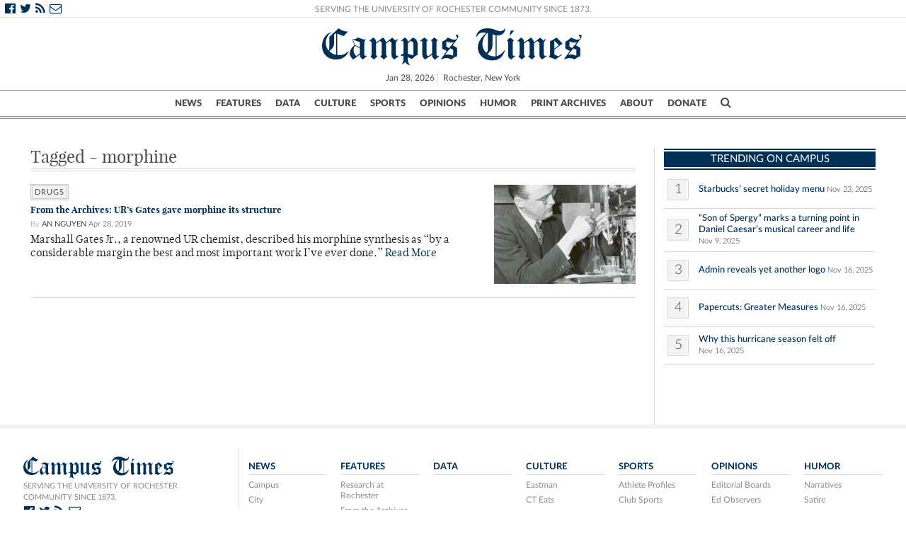

--- FILE ---
content_type: text/html; charset=UTF-8
request_url: https://www.campustimes.org/tagged/morphine/
body_size: 12122
content:
<!doctype html>
<html class="no-js" lang="en">
    <head>
                    <!doctype html>
<!--[if lt IE 7]><html class="no-js ie ie6 lt-ie9 lt-ie8 lt-ie7" lang="en-US"> <![endif]-->
<!--[if IE 7]><html class="no-js ie ie7 lt-ie9 lt-ie8" lang="en-US"> <![endif]-->
<!--[if IE 8]><html class="no-js ie ie8 lt-ie9" lang="en-US"> <![endif]-->
<!--[if gt IE 8]><!--><html class="no-js" lang="en-US"> <!--<![endif]-->
<head>
<meta charset="UTF-8" />
<title>   
            morphine Archives - Campus Times - Campus Times
    </title>

<script>
/*(function(){
  // if firefox 3.5+, hide content till load (or 3 seconds) to prevent FOUT
  var d = document, e = d.documentElement, s = d.createElement('style');
  if (e.style.MozTransform === ''){ // gecko 1.9.1 inference
    s.textContent = 'body{visibility:hidden}';
    var r = document.getElementsByTagName('script')[0];
    r.parentNode.insertBefore(s, r);
    function f(){ s.parentNode && s.parentNode.removeChild(s); }
    addEventListener('load',f,false);
    setTimeout(f,3000);
  }
})();*/
</script>
<script>

  (function(i,s,o,g,r,a,m){i['GoogleAnalyticsObject']=r;i[r]=i[r]||function(){
      (i[r].q=i[r].q||[]).push(arguments)},i[r].l=1*new Date();a=s.createElement(o),
        m=s.getElementsByTagName(o)[0];a.async=1;a.src=g;m.parentNode.insertBefore(a,m)
          })(window,document,'script','//www.google-analytics.com/analytics.js','ga');

            ga('create', 'UA-21987467-1', 'auto');
              ga('send', 'pageview');

</script>




<script>
  function imgLoaded(img) {
      var imgWrapper = img.parentNode;

        imgWrapper.className += imgWrapper.className ? ' load' : 'load';
      };
    </script>

<link rel="apple-touch-icon" sizes="57x57" href="https://www.campustimes.org/wp-content/themes/campus-times/assets/img/apple-icon-57x57.png">
<link rel="apple-touch-icon" sizes="60x60" href="https://www.campustimes.org/wp-content/themes/campus-times/assets/img/apple-icon-60x60.png">
<link rel="apple-touch-icon" sizes="72x72" href="https://www.campustimes.org/wp-content/themes/campus-times/assets/img/apple-icon-72x72.png">
<link rel="apple-touch-icon" sizes="76x76" href="https://www.campustimes.org/wp-content/themes/campus-times/assets/img/apple-icon-76x76.png">
<link rel="apple-touch-icon" sizes="114x114" href="https://www.campustimes.org/wp-content/themes/campus-times/assets/img/apple-icon-114x114.png">
<link rel="apple-touch-icon" sizes="120x120" href="https://www.campustimes.org/wp-content/themes/campus-times/assets/img/apple-icon-120x120.png">
<link rel="apple-touch-icon" sizes="144x144" href="https://www.campustimes.org/wp-content/themes/campus-times/assets/img/apple-icon-144x144.png">
<link rel="apple-touch-icon" sizes="152x152" href="https://www.campustimes.org/wp-content/themes/campus-times/assets/img/apple-icon-152x152.png">
<link rel="apple-touch-icon" sizes="180x180" href="https://www.campustimes.org/wp-content/themes/campus-times/assets/img/apple-icon-180x180.png">
<link rel="icon" type="image/png" sizes="192x192"  href="https://www.campustimes.org/wp-content/themes/campus-times/assets/img/android-icon-192x192.png">
<link rel="icon" type="image/png" sizes="32x32" href="https://www.campustimes.org/wp-content/themes/campus-times/assets/img/favicon-32x32.png">
<link rel="icon" type="image/png" sizes="96x96" href="https://www.campustimes.org/wp-content/themes/campus-times/assets/img/favicon-96x96.png">
<link rel="icon" type="image/png" sizes="16x16" href="https://www.campustimes.org/wp-content/themes/campus-times/assets/img/favicon-16x16.png">


<meta property="og:image" content="https://www.campustimes.org/wp-content/themes/campus-times/assets/img/c.png" />
<meta property="og:description" content="University of Rochester&#039;s student newspaper, serving the University of Rochester community since 1873."/>
<meta name="description" content="University of Rochester&#039;s student newspaper, serving the University of Rochester community since 1873.">

<link rel="shortcut icon" href="https://www.campustimes.org/wp-content/themes/campus-times/assets/img/favicon.ico" type="image/x-icon">
<link rel="icon" href="https://www.campustimes.org/wp-content/themes/campus-times/assets/img/favicon.ico" type="image/x-icon">
<link rel="manifest" href="https://www.campustimes.org/wp-content/themes/campus-times/assets/img/manifest.json">
<meta name="msapplication-TileColor" content="#ffffff">
<meta name="msapplication-TileImage" content="https://www.campustimes.org/wp-content/themes/campus-times/assets/img/ms-icon-144x144.png">
<meta name="theme-color" content="#ffffff">
<link rel="stylesheet" href="https://www.campustimes.org/wp-content/themes/campus-times/assets/css/app.css" type="text/css" media="screen,print" />
<link rel="stylesheet" href="https://maxcdn.bootstrapcdn.com/font-awesome/4.4.0/css/font-awesome.min.css" />
<meta http-equiv="Content-Type" content="text/html; charset=UTF-8" />
<meta http-equiv="X-UA-Compatible" content="IE=edge,chrome=1">
<meta name="viewport" content="width=device-width, initial-scale=1.0">
<link rel="pingback" href="https://www.campustimes.org/xmlrpc.php" />
<script src="https://ajax.googleapis.com/ajax/libs/angularjs/1.3.15/angular.min.js"></script>
<script type="text/javascript">
    var templateDirectory = 'https://www.campustimes.org/wp-content/themes/campus-times';
</script>
<meta name="google-site-verification" content="pwmD3KlT43N7Aqda210zjyVQ6oo5fOD_-4Pe8TT6m80" />

<meta name='robots' content='index, follow, max-image-preview:large, max-snippet:-1, max-video-preview:-1' />
	<style>img:is([sizes="auto" i], [sizes^="auto," i]) { contain-intrinsic-size: 3000px 1500px }</style>
	
	<!-- This site is optimized with the Yoast SEO plugin v26.7 - https://yoast.com/wordpress/plugins/seo/ -->
	<link rel="canonical" href="https://www.campustimes.org/tagged/morphine/" />
	<meta property="og:locale" content="en_US" />
	<meta property="og:type" content="article" />
	<meta property="og:title" content="morphine Archives - Campus Times" />
	<meta property="og:url" content="https://www.campustimes.org/tagged/morphine/" />
	<meta property="og:site_name" content="Campus Times" />
	<meta name="twitter:card" content="summary_large_image" />
	<script type="application/ld+json" class="yoast-schema-graph">{"@context":"https://schema.org","@graph":[{"@type":"CollectionPage","@id":"https://www.campustimes.org/tagged/morphine/","url":"https://www.campustimes.org/tagged/morphine/","name":"morphine Archives - Campus Times","isPartOf":{"@id":"https://www.campustimes.org/#website"},"primaryImageOfPage":{"@id":"https://www.campustimes.org/tagged/morphine/#primaryimage"},"image":{"@id":"https://www.campustimes.org/tagged/morphine/#primaryimage"},"thumbnailUrl":"https://www.campustimes.org/wp-content/uploads/2019/04/015349-Edit.jpg","breadcrumb":{"@id":"https://www.campustimes.org/tagged/morphine/#breadcrumb"},"inLanguage":"en-US"},{"@type":"ImageObject","inLanguage":"en-US","@id":"https://www.campustimes.org/tagged/morphine/#primaryimage","url":"https://www.campustimes.org/wp-content/uploads/2019/04/015349-Edit.jpg","contentUrl":"https://www.campustimes.org/wp-content/uploads/2019/04/015349-Edit.jpg","width":1200,"height":1509,"caption":"Marshall Gates Jr., the first successful synthesizer of morphine, works in his lab in 1953."},{"@type":"BreadcrumbList","@id":"https://www.campustimes.org/tagged/morphine/#breadcrumb","itemListElement":[{"@type":"ListItem","position":1,"name":"Home","item":"https://www.campustimes.org/"},{"@type":"ListItem","position":2,"name":"morphine"}]},{"@type":"WebSite","@id":"https://www.campustimes.org/#website","url":"https://www.campustimes.org/","name":"Campus Times","description":"University of Rochester&#039;s student newspaper, serving the University of Rochester community since 1873.","potentialAction":[{"@type":"SearchAction","target":{"@type":"EntryPoint","urlTemplate":"https://www.campustimes.org/?s={search_term_string}"},"query-input":{"@type":"PropertyValueSpecification","valueRequired":true,"valueName":"search_term_string"}}],"inLanguage":"en-US"}]}</script>
	<!-- / Yoast SEO plugin. -->


<link rel="alternate" type="application/rss+xml" title="Campus Times &raquo; morphine Tag Feed" href="https://www.campustimes.org/tagged/morphine/feed/" />
<script type="text/javascript">
/* <![CDATA[ */
window._wpemojiSettings = {"baseUrl":"https:\/\/s.w.org\/images\/core\/emoji\/16.0.1\/72x72\/","ext":".png","svgUrl":"https:\/\/s.w.org\/images\/core\/emoji\/16.0.1\/svg\/","svgExt":".svg","source":{"concatemoji":"https:\/\/www.campustimes.org\/wp-includes\/js\/wp-emoji-release.min.js?ver=6.8.3"}};
/*! This file is auto-generated */
!function(s,n){var o,i,e;function c(e){try{var t={supportTests:e,timestamp:(new Date).valueOf()};sessionStorage.setItem(o,JSON.stringify(t))}catch(e){}}function p(e,t,n){e.clearRect(0,0,e.canvas.width,e.canvas.height),e.fillText(t,0,0);var t=new Uint32Array(e.getImageData(0,0,e.canvas.width,e.canvas.height).data),a=(e.clearRect(0,0,e.canvas.width,e.canvas.height),e.fillText(n,0,0),new Uint32Array(e.getImageData(0,0,e.canvas.width,e.canvas.height).data));return t.every(function(e,t){return e===a[t]})}function u(e,t){e.clearRect(0,0,e.canvas.width,e.canvas.height),e.fillText(t,0,0);for(var n=e.getImageData(16,16,1,1),a=0;a<n.data.length;a++)if(0!==n.data[a])return!1;return!0}function f(e,t,n,a){switch(t){case"flag":return n(e,"\ud83c\udff3\ufe0f\u200d\u26a7\ufe0f","\ud83c\udff3\ufe0f\u200b\u26a7\ufe0f")?!1:!n(e,"\ud83c\udde8\ud83c\uddf6","\ud83c\udde8\u200b\ud83c\uddf6")&&!n(e,"\ud83c\udff4\udb40\udc67\udb40\udc62\udb40\udc65\udb40\udc6e\udb40\udc67\udb40\udc7f","\ud83c\udff4\u200b\udb40\udc67\u200b\udb40\udc62\u200b\udb40\udc65\u200b\udb40\udc6e\u200b\udb40\udc67\u200b\udb40\udc7f");case"emoji":return!a(e,"\ud83e\udedf")}return!1}function g(e,t,n,a){var r="undefined"!=typeof WorkerGlobalScope&&self instanceof WorkerGlobalScope?new OffscreenCanvas(300,150):s.createElement("canvas"),o=r.getContext("2d",{willReadFrequently:!0}),i=(o.textBaseline="top",o.font="600 32px Arial",{});return e.forEach(function(e){i[e]=t(o,e,n,a)}),i}function t(e){var t=s.createElement("script");t.src=e,t.defer=!0,s.head.appendChild(t)}"undefined"!=typeof Promise&&(o="wpEmojiSettingsSupports",i=["flag","emoji"],n.supports={everything:!0,everythingExceptFlag:!0},e=new Promise(function(e){s.addEventListener("DOMContentLoaded",e,{once:!0})}),new Promise(function(t){var n=function(){try{var e=JSON.parse(sessionStorage.getItem(o));if("object"==typeof e&&"number"==typeof e.timestamp&&(new Date).valueOf()<e.timestamp+604800&&"object"==typeof e.supportTests)return e.supportTests}catch(e){}return null}();if(!n){if("undefined"!=typeof Worker&&"undefined"!=typeof OffscreenCanvas&&"undefined"!=typeof URL&&URL.createObjectURL&&"undefined"!=typeof Blob)try{var e="postMessage("+g.toString()+"("+[JSON.stringify(i),f.toString(),p.toString(),u.toString()].join(",")+"));",a=new Blob([e],{type:"text/javascript"}),r=new Worker(URL.createObjectURL(a),{name:"wpTestEmojiSupports"});return void(r.onmessage=function(e){c(n=e.data),r.terminate(),t(n)})}catch(e){}c(n=g(i,f,p,u))}t(n)}).then(function(e){for(var t in e)n.supports[t]=e[t],n.supports.everything=n.supports.everything&&n.supports[t],"flag"!==t&&(n.supports.everythingExceptFlag=n.supports.everythingExceptFlag&&n.supports[t]);n.supports.everythingExceptFlag=n.supports.everythingExceptFlag&&!n.supports.flag,n.DOMReady=!1,n.readyCallback=function(){n.DOMReady=!0}}).then(function(){return e}).then(function(){var e;n.supports.everything||(n.readyCallback(),(e=n.source||{}).concatemoji?t(e.concatemoji):e.wpemoji&&e.twemoji&&(t(e.twemoji),t(e.wpemoji)))}))}((window,document),window._wpemojiSettings);
/* ]]> */
</script>
<!-- www.campustimes.org is managing ads with Advanced Ads 2.0.16 – https://wpadvancedads.com/ --><script id="campu-ready">
			window.advanced_ads_ready=function(e,a){a=a||"complete";var d=function(e){return"interactive"===a?"loading"!==e:"complete"===e};d(document.readyState)?e():document.addEventListener("readystatechange",(function(a){d(a.target.readyState)&&e()}),{once:"interactive"===a})},window.advanced_ads_ready_queue=window.advanced_ads_ready_queue||[];		</script>
		<style id='wp-emoji-styles-inline-css' type='text/css'>

	img.wp-smiley, img.emoji {
		display: inline !important;
		border: none !important;
		box-shadow: none !important;
		height: 1em !important;
		width: 1em !important;
		margin: 0 0.07em !important;
		vertical-align: -0.1em !important;
		background: none !important;
		padding: 0 !important;
	}
</style>
<link rel='stylesheet' id='wp-block-library-css' href='https://www.campustimes.org/wp-includes/css/dist/block-library/style.min.css?ver=6.8.3' type='text/css' media='all' />
<style id='classic-theme-styles-inline-css' type='text/css'>
/*! This file is auto-generated */
.wp-block-button__link{color:#fff;background-color:#32373c;border-radius:9999px;box-shadow:none;text-decoration:none;padding:calc(.667em + 2px) calc(1.333em + 2px);font-size:1.125em}.wp-block-file__button{background:#32373c;color:#fff;text-decoration:none}
</style>
<style id='co-authors-plus-coauthors-style-inline-css' type='text/css'>
.wp-block-co-authors-plus-coauthors.is-layout-flow [class*=wp-block-co-authors-plus]{display:inline}

</style>
<style id='co-authors-plus-avatar-style-inline-css' type='text/css'>
.wp-block-co-authors-plus-avatar :where(img){height:auto;max-width:100%;vertical-align:bottom}.wp-block-co-authors-plus-coauthors.is-layout-flow .wp-block-co-authors-plus-avatar :where(img){vertical-align:middle}.wp-block-co-authors-plus-avatar:is(.alignleft,.alignright){display:table}.wp-block-co-authors-plus-avatar.aligncenter{display:table;margin-inline:auto}

</style>
<style id='co-authors-plus-image-style-inline-css' type='text/css'>
.wp-block-co-authors-plus-image{margin-bottom:0}.wp-block-co-authors-plus-image :where(img){height:auto;max-width:100%;vertical-align:bottom}.wp-block-co-authors-plus-coauthors.is-layout-flow .wp-block-co-authors-plus-image :where(img){vertical-align:middle}.wp-block-co-authors-plus-image:is(.alignfull,.alignwide) :where(img){width:100%}.wp-block-co-authors-plus-image:is(.alignleft,.alignright){display:table}.wp-block-co-authors-plus-image.aligncenter{display:table;margin-inline:auto}

</style>
<link rel='stylesheet' id='wp-components-css' href='https://www.campustimes.org/wp-includes/css/dist/components/style.min.css?ver=6.8.3' type='text/css' media='all' />
<link rel='stylesheet' id='wp-preferences-css' href='https://www.campustimes.org/wp-includes/css/dist/preferences/style.min.css?ver=6.8.3' type='text/css' media='all' />
<link rel='stylesheet' id='wp-block-editor-css' href='https://www.campustimes.org/wp-includes/css/dist/block-editor/style.min.css?ver=6.8.3' type='text/css' media='all' />
<link rel='stylesheet' id='wp-reusable-blocks-css' href='https://www.campustimes.org/wp-includes/css/dist/reusable-blocks/style.min.css?ver=6.8.3' type='text/css' media='all' />
<link rel='stylesheet' id='wp-patterns-css' href='https://www.campustimes.org/wp-includes/css/dist/patterns/style.min.css?ver=6.8.3' type='text/css' media='all' />
<link rel='stylesheet' id='wp-editor-css' href='https://www.campustimes.org/wp-includes/css/dist/editor/style.min.css?ver=6.8.3' type='text/css' media='all' />
<link rel='stylesheet' id='blocks-twoj-slideshow-style-css-css' href='https://www.campustimes.org/wp-content/plugins/2j-slideshow/inc/addons/block/dist/blocks.style.build.css?ver=1.3.53' type='text/css' media='all' />
<style id='global-styles-inline-css' type='text/css'>
:root{--wp--preset--aspect-ratio--square: 1;--wp--preset--aspect-ratio--4-3: 4/3;--wp--preset--aspect-ratio--3-4: 3/4;--wp--preset--aspect-ratio--3-2: 3/2;--wp--preset--aspect-ratio--2-3: 2/3;--wp--preset--aspect-ratio--16-9: 16/9;--wp--preset--aspect-ratio--9-16: 9/16;--wp--preset--color--black: #000000;--wp--preset--color--cyan-bluish-gray: #abb8c3;--wp--preset--color--white: #ffffff;--wp--preset--color--pale-pink: #f78da7;--wp--preset--color--vivid-red: #cf2e2e;--wp--preset--color--luminous-vivid-orange: #ff6900;--wp--preset--color--luminous-vivid-amber: #fcb900;--wp--preset--color--light-green-cyan: #7bdcb5;--wp--preset--color--vivid-green-cyan: #00d084;--wp--preset--color--pale-cyan-blue: #8ed1fc;--wp--preset--color--vivid-cyan-blue: #0693e3;--wp--preset--color--vivid-purple: #9b51e0;--wp--preset--gradient--vivid-cyan-blue-to-vivid-purple: linear-gradient(135deg,rgba(6,147,227,1) 0%,rgb(155,81,224) 100%);--wp--preset--gradient--light-green-cyan-to-vivid-green-cyan: linear-gradient(135deg,rgb(122,220,180) 0%,rgb(0,208,130) 100%);--wp--preset--gradient--luminous-vivid-amber-to-luminous-vivid-orange: linear-gradient(135deg,rgba(252,185,0,1) 0%,rgba(255,105,0,1) 100%);--wp--preset--gradient--luminous-vivid-orange-to-vivid-red: linear-gradient(135deg,rgba(255,105,0,1) 0%,rgb(207,46,46) 100%);--wp--preset--gradient--very-light-gray-to-cyan-bluish-gray: linear-gradient(135deg,rgb(238,238,238) 0%,rgb(169,184,195) 100%);--wp--preset--gradient--cool-to-warm-spectrum: linear-gradient(135deg,rgb(74,234,220) 0%,rgb(151,120,209) 20%,rgb(207,42,186) 40%,rgb(238,44,130) 60%,rgb(251,105,98) 80%,rgb(254,248,76) 100%);--wp--preset--gradient--blush-light-purple: linear-gradient(135deg,rgb(255,206,236) 0%,rgb(152,150,240) 100%);--wp--preset--gradient--blush-bordeaux: linear-gradient(135deg,rgb(254,205,165) 0%,rgb(254,45,45) 50%,rgb(107,0,62) 100%);--wp--preset--gradient--luminous-dusk: linear-gradient(135deg,rgb(255,203,112) 0%,rgb(199,81,192) 50%,rgb(65,88,208) 100%);--wp--preset--gradient--pale-ocean: linear-gradient(135deg,rgb(255,245,203) 0%,rgb(182,227,212) 50%,rgb(51,167,181) 100%);--wp--preset--gradient--electric-grass: linear-gradient(135deg,rgb(202,248,128) 0%,rgb(113,206,126) 100%);--wp--preset--gradient--midnight: linear-gradient(135deg,rgb(2,3,129) 0%,rgb(40,116,252) 100%);--wp--preset--font-size--small: 13px;--wp--preset--font-size--medium: 20px;--wp--preset--font-size--large: 36px;--wp--preset--font-size--x-large: 42px;--wp--preset--spacing--20: 0.44rem;--wp--preset--spacing--30: 0.67rem;--wp--preset--spacing--40: 1rem;--wp--preset--spacing--50: 1.5rem;--wp--preset--spacing--60: 2.25rem;--wp--preset--spacing--70: 3.38rem;--wp--preset--spacing--80: 5.06rem;--wp--preset--shadow--natural: 6px 6px 9px rgba(0, 0, 0, 0.2);--wp--preset--shadow--deep: 12px 12px 50px rgba(0, 0, 0, 0.4);--wp--preset--shadow--sharp: 6px 6px 0px rgba(0, 0, 0, 0.2);--wp--preset--shadow--outlined: 6px 6px 0px -3px rgba(255, 255, 255, 1), 6px 6px rgba(0, 0, 0, 1);--wp--preset--shadow--crisp: 6px 6px 0px rgba(0, 0, 0, 1);}:where(.is-layout-flex){gap: 0.5em;}:where(.is-layout-grid){gap: 0.5em;}body .is-layout-flex{display: flex;}.is-layout-flex{flex-wrap: wrap;align-items: center;}.is-layout-flex > :is(*, div){margin: 0;}body .is-layout-grid{display: grid;}.is-layout-grid > :is(*, div){margin: 0;}:where(.wp-block-columns.is-layout-flex){gap: 2em;}:where(.wp-block-columns.is-layout-grid){gap: 2em;}:where(.wp-block-post-template.is-layout-flex){gap: 1.25em;}:where(.wp-block-post-template.is-layout-grid){gap: 1.25em;}.has-black-color{color: var(--wp--preset--color--black) !important;}.has-cyan-bluish-gray-color{color: var(--wp--preset--color--cyan-bluish-gray) !important;}.has-white-color{color: var(--wp--preset--color--white) !important;}.has-pale-pink-color{color: var(--wp--preset--color--pale-pink) !important;}.has-vivid-red-color{color: var(--wp--preset--color--vivid-red) !important;}.has-luminous-vivid-orange-color{color: var(--wp--preset--color--luminous-vivid-orange) !important;}.has-luminous-vivid-amber-color{color: var(--wp--preset--color--luminous-vivid-amber) !important;}.has-light-green-cyan-color{color: var(--wp--preset--color--light-green-cyan) !important;}.has-vivid-green-cyan-color{color: var(--wp--preset--color--vivid-green-cyan) !important;}.has-pale-cyan-blue-color{color: var(--wp--preset--color--pale-cyan-blue) !important;}.has-vivid-cyan-blue-color{color: var(--wp--preset--color--vivid-cyan-blue) !important;}.has-vivid-purple-color{color: var(--wp--preset--color--vivid-purple) !important;}.has-black-background-color{background-color: var(--wp--preset--color--black) !important;}.has-cyan-bluish-gray-background-color{background-color: var(--wp--preset--color--cyan-bluish-gray) !important;}.has-white-background-color{background-color: var(--wp--preset--color--white) !important;}.has-pale-pink-background-color{background-color: var(--wp--preset--color--pale-pink) !important;}.has-vivid-red-background-color{background-color: var(--wp--preset--color--vivid-red) !important;}.has-luminous-vivid-orange-background-color{background-color: var(--wp--preset--color--luminous-vivid-orange) !important;}.has-luminous-vivid-amber-background-color{background-color: var(--wp--preset--color--luminous-vivid-amber) !important;}.has-light-green-cyan-background-color{background-color: var(--wp--preset--color--light-green-cyan) !important;}.has-vivid-green-cyan-background-color{background-color: var(--wp--preset--color--vivid-green-cyan) !important;}.has-pale-cyan-blue-background-color{background-color: var(--wp--preset--color--pale-cyan-blue) !important;}.has-vivid-cyan-blue-background-color{background-color: var(--wp--preset--color--vivid-cyan-blue) !important;}.has-vivid-purple-background-color{background-color: var(--wp--preset--color--vivid-purple) !important;}.has-black-border-color{border-color: var(--wp--preset--color--black) !important;}.has-cyan-bluish-gray-border-color{border-color: var(--wp--preset--color--cyan-bluish-gray) !important;}.has-white-border-color{border-color: var(--wp--preset--color--white) !important;}.has-pale-pink-border-color{border-color: var(--wp--preset--color--pale-pink) !important;}.has-vivid-red-border-color{border-color: var(--wp--preset--color--vivid-red) !important;}.has-luminous-vivid-orange-border-color{border-color: var(--wp--preset--color--luminous-vivid-orange) !important;}.has-luminous-vivid-amber-border-color{border-color: var(--wp--preset--color--luminous-vivid-amber) !important;}.has-light-green-cyan-border-color{border-color: var(--wp--preset--color--light-green-cyan) !important;}.has-vivid-green-cyan-border-color{border-color: var(--wp--preset--color--vivid-green-cyan) !important;}.has-pale-cyan-blue-border-color{border-color: var(--wp--preset--color--pale-cyan-blue) !important;}.has-vivid-cyan-blue-border-color{border-color: var(--wp--preset--color--vivid-cyan-blue) !important;}.has-vivid-purple-border-color{border-color: var(--wp--preset--color--vivid-purple) !important;}.has-vivid-cyan-blue-to-vivid-purple-gradient-background{background: var(--wp--preset--gradient--vivid-cyan-blue-to-vivid-purple) !important;}.has-light-green-cyan-to-vivid-green-cyan-gradient-background{background: var(--wp--preset--gradient--light-green-cyan-to-vivid-green-cyan) !important;}.has-luminous-vivid-amber-to-luminous-vivid-orange-gradient-background{background: var(--wp--preset--gradient--luminous-vivid-amber-to-luminous-vivid-orange) !important;}.has-luminous-vivid-orange-to-vivid-red-gradient-background{background: var(--wp--preset--gradient--luminous-vivid-orange-to-vivid-red) !important;}.has-very-light-gray-to-cyan-bluish-gray-gradient-background{background: var(--wp--preset--gradient--very-light-gray-to-cyan-bluish-gray) !important;}.has-cool-to-warm-spectrum-gradient-background{background: var(--wp--preset--gradient--cool-to-warm-spectrum) !important;}.has-blush-light-purple-gradient-background{background: var(--wp--preset--gradient--blush-light-purple) !important;}.has-blush-bordeaux-gradient-background{background: var(--wp--preset--gradient--blush-bordeaux) !important;}.has-luminous-dusk-gradient-background{background: var(--wp--preset--gradient--luminous-dusk) !important;}.has-pale-ocean-gradient-background{background: var(--wp--preset--gradient--pale-ocean) !important;}.has-electric-grass-gradient-background{background: var(--wp--preset--gradient--electric-grass) !important;}.has-midnight-gradient-background{background: var(--wp--preset--gradient--midnight) !important;}.has-small-font-size{font-size: var(--wp--preset--font-size--small) !important;}.has-medium-font-size{font-size: var(--wp--preset--font-size--medium) !important;}.has-large-font-size{font-size: var(--wp--preset--font-size--large) !important;}.has-x-large-font-size{font-size: var(--wp--preset--font-size--x-large) !important;}
:where(.wp-block-post-template.is-layout-flex){gap: 1.25em;}:where(.wp-block-post-template.is-layout-grid){gap: 1.25em;}
:where(.wp-block-columns.is-layout-flex){gap: 2em;}:where(.wp-block-columns.is-layout-grid){gap: 2em;}
:root :where(.wp-block-pullquote){font-size: 1.5em;line-height: 1.6;}
</style>
<link rel='stylesheet' id='tmm-css' href='https://www.campustimes.org/wp-content/plugins/team-members/inc/css/tmm_style.css?ver=6.8.3' type='text/css' media='all' />
<link rel='stylesheet' id='__EPYT__style-css' href='https://www.campustimes.org/wp-content/plugins/youtube-embed-plus/styles/ytprefs.min.css?ver=14.2.4' type='text/css' media='all' />
<style id='__EPYT__style-inline-css' type='text/css'>

                .epyt-gallery-thumb {
                        width: 33.333%;
                }
                
</style>
<script type="text/javascript" src="https://www.campustimes.org/wp-includes/js/jquery/jquery.min.js?ver=3.7.1" id="jquery-core-js"></script>
<script type="text/javascript" src="https://www.campustimes.org/wp-includes/js/jquery/jquery-migrate.min.js?ver=3.4.1" id="jquery-migrate-js"></script>
<script type="text/javascript" id="__ytprefs__-js-extra">
/* <![CDATA[ */
var _EPYT_ = {"ajaxurl":"https:\/\/www.campustimes.org\/wp-admin\/admin-ajax.php","security":"84eeeb2a94","gallery_scrolloffset":"20","eppathtoscripts":"https:\/\/www.campustimes.org\/wp-content\/plugins\/youtube-embed-plus\/scripts\/","eppath":"https:\/\/www.campustimes.org\/wp-content\/plugins\/youtube-embed-plus\/","epresponsiveselector":"[\"iframe.__youtube_prefs__\"]","epdovol":"1","version":"14.2.4","evselector":"iframe.__youtube_prefs__[src], iframe[src*=\"youtube.com\/embed\/\"], iframe[src*=\"youtube-nocookie.com\/embed\/\"]","ajax_compat":"","maxres_facade":"eager","ytapi_load":"light","pause_others":"","stopMobileBuffer":"1","facade_mode":"","not_live_on_channel":""};
/* ]]> */
</script>
<script type="text/javascript" src="https://www.campustimes.org/wp-content/plugins/youtube-embed-plus/scripts/ytprefs.min.js?ver=14.2.4" id="__ytprefs__-js"></script>
<link rel="https://api.w.org/" href="https://www.campustimes.org/wp-json/" /><link rel="alternate" title="JSON" type="application/json" href="https://www.campustimes.org/wp-json/wp/v2/tags/14692" /><link rel="EditURI" type="application/rsd+xml" title="RSD" href="https://www.campustimes.org/xmlrpc.php?rsd" />
<meta name="generator" content="WordPress 6.8.3" />
<!-- Google Tag Manager -->
	<script>
		(function (w, d, s, l, i) {
			w[l] = w[l] || [];
			w[l].push({ "gtm.start": new Date().getTime(), event: "gtm.js" });
			var f = d.getElementsByTagName(s)[0],
				j = d.createElement(s),
				dl = l != "dataLayer" ? "&amp;l=" + l : "";
			j.async = true;
			j.src = "https://www.googletagmanager.com/gtm.js?id=" + i + dl;
			f.parentNode.insertBefore(j, f);
		})(window, document, "script", "dataLayer", "GTM-TT7PP8Z");
	</script>
	<!-- End Google Tag Manager -->		<style type="text/css" id="wp-custom-css">
			

@media only screen and (max-width: 600px) {
  .wp-image-287252{
	 width: 100%;
  max-width: 400px;
  height: auto;
}
}		</style>
		
            </head>
    
    <body class="archive tag tag-morphine tag-14692 wp-theme-campus-times aa-prefix-campu-" data-template="base.twig">
                    <header>
    <div class = "row socialrow hide-for-small-only">
        <div class="column small-24">
            <div class="social">
                <a href="https://www.facebook.com/urcampustimes">
                    <i class="fa fa-facebook-official"></i>
                </a>
                <a href="https://twitter.com/campustimes">
                    <i class="fa fa-twitter"></i>
                </a>
                <a href="https://www.campustimes.org/?feed=rss2">
                    <i class="fa fa-rss"></i>
                </a>
                <a href="https://www.campustimes.org/about/contact/">
                    <i class="fa fa-envelope-o"></i>
                </a>
            </div>
            <div class= "slogan">
                <a class="slogan"href="https://www.campustimes.org/about">
                Serving the University of Rochester Community Since 1873.
                </a>
            </div>

            <div class = "loginbox">
                <!--<a href="#"> Subscribe </a> | <a href="#"> Login </a>-->
            </div>
        </div>
    </div>

    <div class= "row logobox">
        <div class="column small-4 medium-5 large-6 xlarge-6 xxlarge-7">
            
            <a id="menu-button" href="#sidr">
                <div id="menubutton" class="mobilebutton show-for-small-only">
                    <i class="fa fa-bars"></i>
                </div>
            </a>
       </div>
        <div class ="column small-16 medium-centered medium-14 large-12 xlarge-12 xxlarge-10">
                <a class ="masthead logo" href="https://www.campustimes.org">Campus Times</a>
            <div class="datebox hide-for-small-only">
               <div class="date">
                    Jan 28, 2026
               </div>
                <div class="city">
                    Rochester, New York 
                </div>
                            </div>
        </div>

        <div class="column small-4 medium-5 large-6 xlarge-6 xxlarge-7">
            <a href="javascript:void(0);" class="search-open">
                <div id ="searchbutton" class="mobilebutton show-for-small-only">
                    <i class="fa fa-search"></i>
                </div>
            </a>
        </div>
    </div>
    <div class="row navcontainer hide-for-small-only">
        <div class="column small-24 navcolumn">
            <div class="mainbar">
                <li class="logofade"><a href="https://www.campustimes.org" class="logo">C<span class="show-for-xlarge-up">ampus Times</span></a></li>
                    <nav>
                        <span id="mainnav">
                            <ul><!--
                                                                                  --><li class="item" id="News">
                                            <a href="/section/news/">News</a>
                                      </li><!--
                                                                        --><li class="item" id="Features">
                                            <a href="/section/features/">Features</a>
                                      </li><!--
                                                                        --><li class="item" id="Data">
                                            <a href="/section/data/">Data</a>
                                      </li><!--
                                                                        --><li class="item" id="Culture">
                                            <a href="/section/a-e/">Culture</a>
                                      </li><!--
                                                                        --><li class="item" id="Sports">
                                            <a href="/section/sports/">Sports</a>
                                      </li><!--
                                                                        --><li class="item" id="Opinions">
                                            <a href="/section/opinions/">Opinions</a>
                                      </li><!--
                                                                        --><li class="item" id="Humor">
                                            <a href="/section/humor/">Humor</a>
                                      </li><!--
                                                                        --><li class="item" id="Print-Archives">
                                            <a href="/archives/152/">Print Archives</a>
                                      </li><!--
                                                                        --><li class="item" id="About">
                                            <a href="/about/">About</a>
                                      </li><!--
                                                                        --><li class="item" id="Donate">
                                            <a href="/about/donate/">Donate</a>
                                      </li><!--
                                                         --></ul><!--
                      --></span><!--
                      --><ul class="icon-nav"><!--
                          --><li>
                                <a href="javascript:void(0);" class="search-open"><i class="fa fa-search"></i></a>
                             </li>
                         </ul>
                    </nav>
            </div>
            <div class="sub-wrap">
              <div class="subbar">        
                                    <nav id="Newsmenu" class="sub  selected ">
                        <ul><!--
                                                            --><li><a href="/section/news/campus/">Campus</a></li><!--
                                                            --><li><a href="/section/news/city/">City</a></li><!--
                                                            --><li><a href="/section/news/ur-politics/">UR Politics</a></li><!--
                                                            --><li><a href="/section/news/science-research/">Science &amp; Research</a></li><!--
                                                            --><li><a href="/section/news/crime/">Crime</a></li><!--
                                                    --></ul>
                    </nav>
                                    <nav id="Featuresmenu" class="sub ">
                        <ul><!--
                                                            --><li><a href="/section/features/research-rochester/">Research at Rochester</a></li><!--
                                                            --><li><a href="/section/features/from-the-archives/">From the Archives</a></li><!--
                                                            --><li><a href="/section/features/technology/">Technology</a></li><!--
                                                            --><li><a href="/section/features/rochester-life/">Rochester Life</a></li><!--
                                                            --><li><a href="/section/features/profiles/">Profiles</a></li><!--
                                                    --></ul>
                    </nav>
                                    <nav id="Datamenu" class="sub ">
                        <ul><!--
                                                    --></ul>
                    </nav>
                                    <nav id="Culturemenu" class="sub ">
                        <ul><!--
                                                            --><li><a href="/section/a-e/eastman/">Eastman</a></li><!--
                                                            --><li><a href="/section/features/ct-eats/">CT Eats</a></li><!--
                                                            --><li><a href="/section/a-e/art/">Art</a></li><!--
                                                            --><li><a href="/section/a-e/dance/">Dance</a></li><!--
                                                            --><li><a href="/section/a-e/movies/">Movies</a></li><!--
                                                            --><li><a href="/section/a-e/music/">Music</a></li><!--
                                                            --><li><a href="/section/a-e/theatre/">Theatre</a></li><!--
                                                    --></ul>
                    </nav>
                                    <nav id="Sportsmenu" class="sub ">
                        <ul><!--
                                                            --><li><a href="/section/sports/athlete-profiles/">Athlete Profiles</a></li><!--
                                                            --><li><a href="/section/sports/club-sports/">Club Sports</a></li><!--
                                                            --><li><a href="/section/sports/professional-sports/">Professional Sports</a></li><!--
                                                            --><li><a href="/section/sports/varsity-athletics/">Varsity Athletics</a></li><!--
                                                    --></ul>
                    </nav>
                                    <nav id="Opinionsmenu" class="sub ">
                        <ul><!--
                                                            --><li><a href="/section/opinions/editorial-boards/">Editorial Boards</a></li><!--
                                                            --><li><a href="/section/opinions/editorial-observers/">Ed Observers</a></li><!--
                                                            --><li><a href="/section/opinions/op-eds/">Op-Eds</a></li><!--
                                                    --></ul>
                    </nav>
                                    <nav id="Humormenu" class="sub ">
                        <ul><!--
                                                            --><li><a href="/section/humor/narratives/">Narratives</a></li><!--
                                                            --><li><a href="/section/humor/satire/">Satire</a></li><!--
                                                            --><li><a href="/section/humor/political-comedy/">Political Comedy</a></li><!--
                                                            --><li><a href="/section/humor/ur-parody/">UR Joking</a></li><!--
                                                    --></ul>
                    </nav>
                                    <nav id="Print-Archivesmenu" class="sub ">
                        <ul><!--
                                                            --><li><a href="/archives/148/">148</a></li><!--
                                                            --><li><a href="/archives/149/">149</a></li><!--
                                                            --><li><a href="/archives/150/">150</a></li><!--
                                                            --><li><a href="/archives/151/">151</a></li><!--
                                                            --><li><a href="/archives/152/">152</a></li><!--
                                                    --></ul>
                    </nav>
                                    <nav id="Aboutmenu" class="sub ">
                        <ul><!--
                                                            --><li><a href="/about/contributing/">Contribute</a></li><!--
                                                            --><li><a href="/about/contact/">Contact</a></li><!--
                                                            --><li><a href="/about/advertising/">Advertising</a></li><!--
                                                            --><li><a href="/office-hours/">Office Hours</a></li><!--
                                                            --><li><a href="/distribution-map/">Distribution Map</a></li><!--
                                                            --><li><a href="/subscribe/">Subscribe</a></li><!--
                                                    --></ul>
                    </nav>
                                    <nav id="Donatemenu" class="sub ">
                        <ul><!--
                                                    --></ul>
                    </nav>
                              </div>
              <div class="buffer">
              </div>
            </div>
        </div>
    </div>
    <div id="search-modal">
        <a href="javascript:void(0);" id="close-search">&times;</a>
        <div class="row">
            <div class="column small-centered small-20 medium-18 large-16 xlarge-16 xxlarge-14">
                <div class="search-form">
                <form id="search-full" action="https://www.campustimes.org" method="get"> 
                    <input name="s" type="text" placeholder="Search campustimes.org"/>
                    <a href="javascript:void(0);" onclick="document.getElementById('search-full').submit();"><i class="fa fa-search"></i></a>
                </form>
                </div>
            </div>
        </div>
    </div>
</div>

<div id="myModal" class="reveal-modal" data-reveal aria-labelledby="modalTitle" aria-hidden="true" role="dialog">
  <h2 class="modal-title">Welcome to the new campustimes.org.</h2>
  <p class="modal-body">The <em>Campus Times</em> staff has worked hard on a responsive web redesign. Please bear with us as some older content may be temporarilily unavailable. To submit feedback, or to report an issue, email the Web Staff at online@campustimes.org.</p> <a class="close-reveal-modal" aria-label="Close">&#215;</a>
</div>

</header>   
                <div class="main">
              <div class="row head-row">
                </div>
    <div class="mid">
        <div class="row mid-row" data-equalizer>
            <div class="column main-content small-24" data-equalizer-watch>       
                        <div class="archive-wrap">
            <h1 class="archive-head-small">Tagged - morphine</h1>
                            <div class="archive-snippet">
                    <div class="story-wrap">
    
                
                        
            
            <div class="thumb-wrap">
            <a href="https://www.campustimes.org/2019/04/29/from-the-archives-urs-gates-gave-morphine-structure/" class="image-wrap">
                <img src="https://www.campustimes.org/wp-content/uploads/2019/04/015349-Edit.jpg" alt="From the Archives: UR&#8217;s Gates gave morphine its structure" loading="lazy" onload="imgLoaded(this)">
            </a>
        </div>
        
    <div class ="snippet-body-wrap">
    
                                                                                                            <a href="https://www.campustimes.org/tagged/drugs/" class="section-tag">drugs</a>
                                        
        <a href="https://www.campustimes.org/2019/04/29/from-the-archives-urs-gates-gave-morphine-structure/">
                        <h2>From the Archives: UR&#8217;s Gates gave morphine its structure</h2>
        </a>
        
                                                                                                                    <div class="byline">
                    <span>By <a class="name" href="https://www.campustimes.org/author/anguy41/">An Nguyen</a></span>
                                            <span class="published-date">Apr 28, 2019</span>
                                    </div>
                        
            <div class="excerpt">
                    Marshall Gates Jr., a renowned UR chemist, described his morphine synthesis as “by a considerable margin the best and most important work I’ve ever done.” <a href="https://www.campustimes.org/2019/04/29/from-the-archives-urs-gates-gave-morphine-structure/" class="read-more">Read More</a>
            </div>

               

            </div>
</div>
                </div>
                <hr class="single">
                        <div class="pagination-wrap">
                                        
                                </div> 
        </div>
            </div>
            <div id = "sidebar"class="column small-24 sidebar" data-equalizer-watch>
              <div class="row" data-equalizer>
    <div class="column medium-11 large-24" data-equalizer-watch>
        <div class="popular">

    <div class="popular-head">
        Trending on campus
    </div>
    <div class="popular-body">
     
                    <div class="popular-table">
                <div class="popular-story">
                    <div class="pop-num">
                        <div class="pop-circle">
                            1
                        </div>
                    </div>
                    <div class="pop-story-content">
                        <a href="https://www.campustimes.org/2025/11/24/starbucks-secret-holiday-menu/">
                            <h3>Starbucks’ secret holiday menu</h3>
                        </a>
                            <span class="story-date">Nov 23, 2025</span>
                    </div>
                </div>
            </div>
                    <div class="popular-table">
                <div class="popular-story">
                    <div class="pop-num">
                        <div class="pop-circle">
                            2
                        </div>
                    </div>
                    <div class="pop-story-content">
                        <a href="https://www.campustimes.org/2025/11/10/son-of-spergy-marks-a-turning-point-in-daniel-caesars-musical-career-and-life/">
                            <h3>“Son of Spergy” marks a turning point in Daniel Caesar’s musical career and life</h3>
                        </a>
                            <span class="story-date">Nov 9, 2025</span>
                    </div>
                </div>
            </div>
                    <div class="popular-table">
                <div class="popular-story">
                    <div class="pop-num">
                        <div class="pop-circle">
                            3
                        </div>
                    </div>
                    <div class="pop-story-content">
                        <a href="https://www.campustimes.org/2025/11/17/admin-reveals-yet-another-logo/">
                            <h3>Admin reveals yet another logo</h3>
                        </a>
                            <span class="story-date">Nov 16, 2025</span>
                    </div>
                </div>
            </div>
                    <div class="popular-table">
                <div class="popular-story">
                    <div class="pop-num">
                        <div class="pop-circle">
                            4
                        </div>
                    </div>
                    <div class="pop-story-content">
                        <a href="https://www.campustimes.org/2025/11/17/papercuts-greater-measures/">
                            <h3>Papercuts: Greater Measures</h3>
                        </a>
                            <span class="story-date">Nov 16, 2025</span>
                    </div>
                </div>
            </div>
                    <div class="popular-table">
                <div class="popular-story">
                    <div class="pop-num">
                        <div class="pop-circle">
                            5
                        </div>
                    </div>
                    <div class="pop-story-content">
                        <a href="https://www.campustimes.org/2025/11/17/why-this-hurricane-season-felt-off/">
                            <h3>Why this hurricane season felt off</h3>
                        </a>
                            <span class="story-date">Nov 16, 2025</span>
                    </div>
                </div>
            </div>
          
    </div>
</div>
    </div>
    <div class="column adwrapper-square ad-left small-24 medium-13 large-24" data-equalizer-watch>
       <div class="center-ad">
            <div class="ad-box-square">
         
            </div>
        </div>
    </div>
</div>
<div id="sidebar-top" class="row" data-equalizer>
    <div class="column adwrapper-square small-24 medium-13 medium-pull-11 large-24 large-reset-order" data-equalizer-watch>
            <div class="center-ad">
            <div class="ad-box-square">
                 <p></p>
				 <p></p>
				 <p></p>
            </div>
        </div>
    </div>
</div
       
            </div>
          </div>
        </div>
    </div>
    <div class="row">
                    </div>
        </div>
                    
<footer id="footer">
<div class="row">
    <div class="column small-24 medium-24 large-8 xlarge-7 xxlarge-6">
        <div class="row">
           <div class="column small-24 medium-14 large-24">
                <a class="logo footlogo">Campus Times</a>
                <a class="slogan" href="https://www.campustimes.org/about">Serving the University of Rochester community since 1873.</a>
           </div>
            <div class="column small-24 medium-10 large-24 socialbox">
                <div class="social">
                    <a href="https://www.facebook.com/urcampustimes">
                        <i class="fa fa-facebook-official"></i>
                    </a>
                    <a href="https://twitter.com/campustimes">
                        <i class="fa fa-twitter"></i>
                    </a>
                    <a href="https://www.campustimes.org/?feed=rss2">
                        <i class="fa fa-rss"></i>
                    </a>
                    <a href="https://www.campustimes.org/about/contact/">
                        <i class="fa fa-envelope-o"></i>
                    </a>
                </div>
                 <div class= "address">
                    103 Wilson Commons Rochester, NY 14642-7086
                 </div>
            </div>
        </div>
    </div>   

    <div class="column small-24 medium-24 large-16 xlarge-17 xxlarge-18 footcolumn">
        <ul class="small-block-grid-3 medium-block-grid-4 xlarge-block-grid-7">
                            <li class="footnav">
                    <a href="https://www.campustimes.org/section/news/">News                    </a>
                    <ul>
                                                    <li>
                                <a href="https://www.campustimes.org/section/news/campus/">Campus</a>
                            </li> 
                                                    <li>
                                <a href="https://www.campustimes.org/section/news/city/">City</a>
                            </li> 
                                                    <li>
                                <a href="https://www.campustimes.org/section/news/ur-politics/">UR Politics</a>
                            </li> 
                                                    <li>
                                <a href="https://www.campustimes.org/section/news/science-research/">Science &amp; Research</a>
                            </li> 
                                                    <li>
                                <a href="https://www.campustimes.org/section/news/crime/">Crime</a>
                            </li> 
                                            </ul>
                </li>
                            <li class="footnav">
                    <a href="https://www.campustimes.org/section/features/">Features                    </a>
                    <ul>
                                                    <li>
                                <a href="https://www.campustimes.org/section/features/research-rochester/">Research at Rochester</a>
                            </li> 
                                                    <li>
                                <a href="https://www.campustimes.org/section/features/from-the-archives/">From the Archives</a>
                            </li> 
                                                    <li>
                                <a href="https://www.campustimes.org/section/features/technology/">Technology</a>
                            </li> 
                                                    <li>
                                <a href="https://www.campustimes.org/section/features/rochester-life/">Rochester Life</a>
                            </li> 
                                                    <li>
                                <a href="https://www.campustimes.org/section/features/profiles/">Profiles</a>
                            </li> 
                                            </ul>
                </li>
                            <li class="footnav">
                    <a href="https://www.campustimes.org/section/data/">Data                    </a>
                    <ul>
                                            </ul>
                </li>
                            <li class="footnav">
                    <a href="https://www.campustimes.org/section/a-e/">Culture                    </a>
                    <ul>
                                                    <li>
                                <a href="https://www.campustimes.org/section/a-e/eastman/">Eastman</a>
                            </li> 
                                                    <li>
                                <a href="http://www.campustimes.org/section/features/ct-eats/">CT Eats</a>
                            </li> 
                                                    <li>
                                <a href="https://www.campustimes.org/section/a-e/art/">Art</a>
                            </li> 
                                                    <li>
                                <a href="https://www.campustimes.org/section/a-e/dance/">Dance</a>
                            </li> 
                                                    <li>
                                <a href="https://www.campustimes.org/section/a-e/movies/">Movies</a>
                            </li> 
                                                    <li>
                                <a href="https://www.campustimes.org/section/a-e/music/">Music</a>
                            </li> 
                                                    <li>
                                <a href="https://www.campustimes.org/section/a-e/theatre/">Theatre</a>
                            </li> 
                                            </ul>
                </li>
                            <li class="footnav">
                    <a href="https://www.campustimes.org/section/sports/">Sports                    </a>
                    <ul>
                                                    <li>
                                <a href="https://www.campustimes.org/section/sports/athlete-profiles/">Athlete Profiles</a>
                            </li> 
                                                    <li>
                                <a href="https://www.campustimes.org/section/sports/club-sports/">Club Sports</a>
                            </li> 
                                                    <li>
                                <a href="https://www.campustimes.org/section/sports/professional-sports/">Professional Sports</a>
                            </li> 
                                                    <li>
                                <a href="https://www.campustimes.org/section/sports/varsity-athletics/">Varsity Athletics</a>
                            </li> 
                                            </ul>
                </li>
                            <li class="footnav">
                    <a href="https://www.campustimes.org/section/opinions/">Opinions                    </a>
                    <ul>
                                                    <li>
                                <a href="https://www.campustimes.org/section/opinions/editorial-boards/">Editorial Boards</a>
                            </li> 
                                                    <li>
                                <a href="https://www.campustimes.org/section/opinions/editorial-observers/">Ed Observers</a>
                            </li> 
                                                    <li>
                                <a href="https://www.campustimes.org/section/opinions/op-eds/">Op-Eds</a>
                            </li> 
                                            </ul>
                </li>
                            <li class="footnav">
                    <a href="https://www.campustimes.org/section/humor/">Humor                    </a>
                    <ul>
                                                    <li>
                                <a href="https://www.campustimes.org/section/humor/narratives/">Narratives</a>
                            </li> 
                                                    <li>
                                <a href="https://www.campustimes.org/section/humor/satire/">Satire</a>
                            </li> 
                                                    <li>
                                <a href="https://www.campustimes.org/section/humor/political-comedy/">Political Comedy</a>
                            </li> 
                                                    <li>
                                <a href="https://www.campustimes.org/section/humor/ur-parody/">UR Joking</a>
                            </li> 
                                            </ul>
                </li>
                            <li class="footnav">
                    <a href="https://www.campustimes.org/archives/152/">Print Archives                    </a>
                    <ul>
                                                    <li>
                                <a href="https://www.campustimes.org/archives/148/">148</a>
                            </li> 
                                                    <li>
                                <a href="https://www.campustimes.org/archives/149/">149</a>
                            </li> 
                                                    <li>
                                <a href="https://www.campustimes.org/archives/150/">150</a>
                            </li> 
                                                    <li>
                                <a href="https://www.campustimes.org/archives/151/">151</a>
                            </li> 
                                                    <li>
                                <a href="https://www.campustimes.org/archives/152/">152</a>
                            </li> 
                                            </ul>
                </li>
                            <li class="footnav">
                    <a href="https://www.campustimes.org/about/">About                    </a>
                    <ul>
                                                    <li>
                                <a href="https://www.campustimes.org/about/contributing/">Contribute</a>
                            </li> 
                                                    <li>
                                <a href="https://www.campustimes.org/about/contact/">Contact</a>
                            </li> 
                                                    <li>
                                <a href="https://www.campustimes.org/about/advertising/">Advertising</a>
                            </li> 
                                                    <li>
                                <a href="https://www.campustimes.org/office-hours/">Office Hours</a>
                            </li> 
                                                    <li>
                                <a href="https://www.campustimes.org/distribution-map/">Distribution Map</a>
                            </li> 
                                                    <li>
                                <a href="https://www.campustimes.org/subscribe/">Subscribe</a>
                            </li> 
                                            </ul>
                </li>
                            <li class="footnav">
                    <a href="https://www.campustimes.org/about/donate/">Donate                    </a>
                    <ul>
                                            </ul>
                </li>
                    </ul>
    </div>
    <div class="row">
        <div class="column small-24">
            <div class="copywright">
                <a href="#">&copy; 2026 Campus Times</a>
                <a href="https://www.campustimes.org/terms-and-conditions/">Terms and Conditions</a>
            </div>
        </div>
    </div>   
</footer>

<script src="https://ajax.googleapis.com/ajax/libs/jquery/2.1.4/jquery.min.js"></script>
<script src="https://www.campustimes.org/wp-content/themes/campus-times/assets/js/app.min.js"></script>
<script>
  $(document).foundation();  
</script>
            <script type="speculationrules">
{"prefetch":[{"source":"document","where":{"and":[{"href_matches":"\/*"},{"not":{"href_matches":["\/wp-*.php","\/wp-admin\/*","\/wp-content\/uploads\/*","\/wp-content\/*","\/wp-content\/plugins\/*","\/wp-content\/themes\/campus-times\/*","\/*\\?(.+)"]}},{"not":{"selector_matches":"a[rel~=\"nofollow\"]"}},{"not":{"selector_matches":".no-prefetch, .no-prefetch a"}}]},"eagerness":"conservative"}]}
</script>
<!-- Google Tag Manager (noscript) -->
	
	<!-- End Google Tag Manager (noscript) --><script type="text/javascript" id="disqus_count-js-extra">
/* <![CDATA[ */
var countVars = {"disqusShortname":"campustimes"};
/* ]]> */
</script>
<script type="text/javascript" src="https://www.campustimes.org/wp-content/plugins/disqus-comment-system/public/js/comment_count.js?ver=3.1.3" id="disqus_count-js"></script>
<script type="text/javascript" src="https://www.campustimes.org/wp-content/plugins/advanced-ads/admin/assets/js/advertisement.js?ver=2.0.16" id="advanced-ads-find-adblocker-js"></script>
<script type="text/javascript" src="https://www.campustimes.org/wp-content/plugins/youtube-embed-plus/scripts/fitvids.min.js?ver=14.2.4" id="__ytprefsfitvids__-js"></script>
<script type="text/javascript" id="rm_main_js-js-extra">
/* <![CDATA[ */
var rm_pre_data = {"ajax_url":"https:\/\/www.campustimes.org\/wp-admin\/admin-ajax.php","rm_nonce_field":"5212101007"};
/* ]]> */
</script>
<script type="text/javascript" src="https://www.campustimes.org/wp-content/plugins/icegram-rainmaker/lite/classes/../assets/js/main.js?ver=1.3.20" id="rm_main_js-js"></script>
<!-- start Simple Custom CSS and JS -->
<!-- Google tag (gtag.js) --> <script async src="https://www.googletagmanager.com/gtag/js?id=G-K1GS26W54V"></script> <script> window.dataLayer = window.dataLayer || []; function gtag(){dataLayer.push(arguments);} gtag('js', new Date()); gtag('config', 'G-K1GS26W54V'); </script><!-- end Simple Custom CSS and JS -->
<script>!function(){window.advanced_ads_ready_queue=window.advanced_ads_ready_queue||[],advanced_ads_ready_queue.push=window.advanced_ads_ready;for(var d=0,a=advanced_ads_ready_queue.length;d<a;d++)advanced_ads_ready(advanced_ads_ready_queue[d])}();</script>
            </body>
</html>

<!--
Performance optimized by W3 Total Cache. Learn more: https://www.boldgrid.com/w3-total-cache/?utm_source=w3tc&utm_medium=footer_comment&utm_campaign=free_plugin

Object Caching 530/570 objects using Memcached
Page Caching using Memcached (SSL caching disabled) 
Database Caching 5/31 queries in 0.213 seconds using Memcached

Served from: www.campustimes.org @ 2026-01-28 08:13:42 by W3 Total Cache
-->

--- FILE ---
content_type: text/css
request_url: https://www.campustimes.org/wp-content/themes/campus-times/assets/css/app.css
body_size: 45495
content:
/*! normalize.css v3.0.2 | MIT License | git.io/normalize */@import url(../fonts/MyFontsWebfontsKit/MyFontsWebfontsKit.css);html{font-family:sans-serif;-ms-text-size-adjust:100%;-webkit-text-size-adjust:100%}body{margin:0}article,aside,details,figcaption,figure,footer,header,hgroup,main,menu,nav,section,summary{display:block}audio,canvas,progress,video{display:inline-block;vertical-align:baseline}audio:not([controls]){display:none;height:0}[hidden],template{display:none}a{background-color:transparent}a:active,a:hover{outline:0}abbr[title]{border-bottom:1px dotted}b,strong{font-weight:bold}dfn{font-style:italic}h1{font-size:2em;margin:0.67em 0}mark{background:#ff0;color:#000}small{font-size:80%}sub,sup{font-size:75%;line-height:0;position:relative;vertical-align:baseline}sup{top:-0.5em}sub{bottom:-0.25em}img{border:0}svg:not(:root){overflow:hidden}figure{margin:1em 40px}hr{-moz-box-sizing:content-box;box-sizing:content-box;height:0}pre{overflow:auto}code,kbd,pre,samp{font-family:monospace, monospace;font-size:1em}button,input,optgroup,select,textarea{color:inherit;font:inherit;margin:0}button{overflow:visible}button,select{text-transform:none}button,html input[type="button"],input[type="reset"],input[type="submit"]{-webkit-appearance:button;cursor:pointer}button[disabled],html input[disabled]{cursor:default}button::-moz-focus-inner,input::-moz-focus-inner{border:0;padding:0}input{line-height:normal}input[type="checkbox"],input[type="radio"]{box-sizing:border-box;padding:0}input[type="number"]::-webkit-inner-spin-button,input[type="number"]::-webkit-outer-spin-button{height:auto}input[type="search"]{-webkit-appearance:textfield;-moz-box-sizing:content-box;-webkit-box-sizing:content-box;box-sizing:content-box}input[type="search"]::-webkit-search-cancel-button,input[type="search"]::-webkit-search-decoration{-webkit-appearance:none}fieldset{border:1px solid #c0c0c0;margin:0 2px;padding:0.35em 0.625em 0.75em}legend{border:0;padding:0}textarea{overflow:auto}optgroup{font-weight:bold}table{border-collapse:collapse;border-spacing:0}td,th{padding:0}meta.foundation-version{font-family:"/{{VERSION}}/"}meta.foundation-mq-small{font-family:"/only screen/";width:0em}meta.foundation-mq-medium{font-family:"/only screen and (min-width:38.8125rem)/";width:38.8125rem}meta.foundation-mq-large{font-family:"/only screen and (min-width:51.625rem)/";width:51.625rem}meta.foundation-mq-xlarge{font-family:"/only screen and (min-width:57.875rem)/";width:57.875rem}meta.foundation-mq-xxlarge{font-family:"/only screen and (min-width:71.3125rem)/";width:71.3125rem}meta.foundation-data-attribute-namespace{font-family:false}html,body{height:100%}*,*:before,*:after{-webkit-box-sizing:border-box;-moz-box-sizing:border-box;box-sizing:border-box}html,body{font-size:100%}body{background:#fff;color:#222;padding:0;margin:0;font-family:"Helvetica Neue",Helvetica,Roboto,Arial,sans-serif;font-weight:normal;font-style:normal;line-height:1.5;position:relative;cursor:auto}a:hover{cursor:pointer}img{max-width:100%;height:auto}img{-ms-interpolation-mode:bicubic}#map_canvas img,#map_canvas embed,#map_canvas object,.map_canvas img,.map_canvas embed,.map_canvas object{max-width:none !important}.left{float:left !important}.right{float:right !important}.clearfix:before,.clearfix:after{content:" ";display:table}.clearfix:after{clear:both}.hide{display:none !important;visibility:hidden}.invisible{visibility:hidden}.antialiased{-webkit-font-smoothing:antialiased;-moz-osx-font-smoothing:grayscale}img{display:inline-block;vertical-align:middle}textarea{height:auto;min-height:50px}select{width:100%}.accordion{margin-bottom:0}.accordion:before,.accordion:after{content:" ";display:table}.accordion:after{clear:both}.accordion .accordion-navigation,.accordion dd{display:block;margin-bottom:0 !important}.accordion .accordion-navigation.active>a,.accordion dd.active>a{background:#e8e8e8}.accordion .accordion-navigation>a,.accordion dd>a{background:#EFEFEF;color:#222;padding:1rem;display:block;font-family:"Helvetica Neue",Helvetica,Roboto,Arial,sans-serif;font-size:1rem}.accordion .accordion-navigation>a:hover,.accordion dd>a:hover{background:#e3e3e3}.accordion .accordion-navigation>.content,.accordion dd>.content{display:none;padding:0}.accordion .accordion-navigation>.content.active,.accordion dd>.content.active{display:block;background:#fff}meta.foundation-version{font-family:"/{{VERSION}}/"}meta.foundation-mq-small{font-family:"/only screen/";width:0em}meta.foundation-mq-medium{font-family:"/only screen and (min-width:38.8125rem)/";width:38.8125rem}meta.foundation-mq-large{font-family:"/only screen and (min-width:51.625rem)/";width:51.625rem}meta.foundation-mq-xlarge{font-family:"/only screen and (min-width:57.875rem)/";width:57.875rem}meta.foundation-mq-xxlarge{font-family:"/only screen and (min-width:71.3125rem)/";width:71.3125rem}meta.foundation-data-attribute-namespace{font-family:false}html,body{height:100%}*,*:before,*:after{-webkit-box-sizing:border-box;-moz-box-sizing:border-box;box-sizing:border-box}html,body{font-size:100%}body{background:#fff;color:#222;padding:0;margin:0;font-family:"Helvetica Neue",Helvetica,Roboto,Arial,sans-serif;font-weight:normal;font-style:normal;line-height:1.5;position:relative;cursor:auto}a:hover{cursor:pointer}img{max-width:100%;height:auto}img{-ms-interpolation-mode:bicubic}#map_canvas img,#map_canvas embed,#map_canvas object,.map_canvas img,.map_canvas embed,.map_canvas object{max-width:none !important}.left{float:left !important}.right{float:right !important}.clearfix:before,.clearfix:after{content:" ";display:table}.clearfix:after{clear:both}.hide{display:none !important;visibility:hidden}.invisible{visibility:hidden}.antialiased{-webkit-font-smoothing:antialiased;-moz-osx-font-smoothing:grayscale}img{display:inline-block;vertical-align:middle}textarea{height:auto;min-height:50px}select{width:100%}.alert-box{border-style:solid;border-width:1px;display:block;font-weight:normal;margin-bottom:1.25rem;position:relative;padding:0.875rem 1.5rem 0.875rem 0.875rem;font-size:0.8125rem;transition:opacity 300ms ease-out;background-color:#008CBA;border-color:#0078a0;color:#fff}.alert-box .close{font-size:1.375rem;padding:9px 6px 4px;line-height:0;position:absolute;top:50%;margin-top:-0.6875rem;right:0.25rem;color:#333;opacity:0.3;background:inherit}.alert-box .close:hover,.alert-box .close:focus{opacity:0.5}.alert-box.radius{border-radius:3px}.alert-box.round{border-radius:1000px}.alert-box.success{background-color:#43AC6A;border-color:#3a945b;color:#fff}.alert-box.alert{background-color:#f04124;border-color:#de2d0f;color:#fff}.alert-box.secondary{background-color:#e7e7e7;border-color:#c7c7c7;color:#4f4f4f}.alert-box.warning{background-color:#f08a24;border-color:#de770f;color:#fff}.alert-box.info{background-color:#a0d3e8;border-color:#74bfdd;color:#4f4f4f}.alert-box.alert-close{opacity:0}meta.foundation-version{font-family:"/{{VERSION}}/"}meta.foundation-mq-small{font-family:"/only screen/";width:0em}meta.foundation-mq-medium{font-family:"/only screen and (min-width:38.8125rem)/";width:38.8125rem}meta.foundation-mq-large{font-family:"/only screen and (min-width:51.625rem)/";width:51.625rem}meta.foundation-mq-xlarge{font-family:"/only screen and (min-width:57.875rem)/";width:57.875rem}meta.foundation-mq-xxlarge{font-family:"/only screen and (min-width:71.3125rem)/";width:71.3125rem}meta.foundation-data-attribute-namespace{font-family:false}html,body{height:100%}*,*:before,*:after{-webkit-box-sizing:border-box;-moz-box-sizing:border-box;box-sizing:border-box}html,body{font-size:100%}body{background:#fff;color:#222;padding:0;margin:0;font-family:"Helvetica Neue",Helvetica,Roboto,Arial,sans-serif;font-weight:normal;font-style:normal;line-height:1.5;position:relative;cursor:auto}a:hover{cursor:pointer}img{max-width:100%;height:auto}img{-ms-interpolation-mode:bicubic}#map_canvas img,#map_canvas embed,#map_canvas object,.map_canvas img,.map_canvas embed,.map_canvas object{max-width:none !important}.left{float:left !important}.right{float:right !important}.clearfix:before,.clearfix:after{content:" ";display:table}.clearfix:after{clear:both}.hide{display:none !important;visibility:hidden}.invisible{visibility:hidden}.antialiased{-webkit-font-smoothing:antialiased;-moz-osx-font-smoothing:grayscale}img{display:inline-block;vertical-align:middle}textarea{height:auto;min-height:50px}select{width:100%}[class*="block-grid-"]{display:block;padding:0;margin:0 -0.625rem}[class*="block-grid-"]:before,[class*="block-grid-"]:after{content:" ";display:table}[class*="block-grid-"]:after{clear:both}[class*="block-grid-"]>li{display:block;height:auto;float:left;padding:0 0.625rem 1.25rem}@media only screen{.small-block-grid-1>li{width:100%;list-style:none}.small-block-grid-1>li:nth-of-type(1n){clear:none}.small-block-grid-1>li:nth-of-type(1n+1){clear:both}.small-block-grid-2>li{width:50%;list-style:none}.small-block-grid-2>li:nth-of-type(1n){clear:none}.small-block-grid-2>li:nth-of-type(2n+1){clear:both}.small-block-grid-3>li{width:33.3333333333%;list-style:none}.small-block-grid-3>li:nth-of-type(1n){clear:none}.small-block-grid-3>li:nth-of-type(3n+1){clear:both}.small-block-grid-4>li{width:25%;list-style:none}.small-block-grid-4>li:nth-of-type(1n){clear:none}.small-block-grid-4>li:nth-of-type(4n+1){clear:both}.small-block-grid-5>li{width:20%;list-style:none}.small-block-grid-5>li:nth-of-type(1n){clear:none}.small-block-grid-5>li:nth-of-type(5n+1){clear:both}.small-block-grid-6>li{width:16.6666666667%;list-style:none}.small-block-grid-6>li:nth-of-type(1n){clear:none}.small-block-grid-6>li:nth-of-type(6n+1){clear:both}.small-block-grid-7>li{width:14.2857142857%;list-style:none}.small-block-grid-7>li:nth-of-type(1n){clear:none}.small-block-grid-7>li:nth-of-type(7n+1){clear:both}.small-block-grid-8>li{width:12.5%;list-style:none}.small-block-grid-8>li:nth-of-type(1n){clear:none}.small-block-grid-8>li:nth-of-type(8n+1){clear:both}.small-block-grid-9>li{width:11.1111111111%;list-style:none}.small-block-grid-9>li:nth-of-type(1n){clear:none}.small-block-grid-9>li:nth-of-type(9n+1){clear:both}.small-block-grid-10>li{width:10%;list-style:none}.small-block-grid-10>li:nth-of-type(1n){clear:none}.small-block-grid-10>li:nth-of-type(10n+1){clear:both}.small-block-grid-11>li{width:9.0909090909%;list-style:none}.small-block-grid-11>li:nth-of-type(1n){clear:none}.small-block-grid-11>li:nth-of-type(11n+1){clear:both}.small-block-grid-12>li{width:8.3333333333%;list-style:none}.small-block-grid-12>li:nth-of-type(1n){clear:none}.small-block-grid-12>li:nth-of-type(12n+1){clear:both}}@media only screen and (min-width: 38.8125rem){.medium-block-grid-1>li{width:100%;list-style:none}.medium-block-grid-1>li:nth-of-type(1n){clear:none}.medium-block-grid-1>li:nth-of-type(1n+1){clear:both}.medium-block-grid-2>li{width:50%;list-style:none}.medium-block-grid-2>li:nth-of-type(1n){clear:none}.medium-block-grid-2>li:nth-of-type(2n+1){clear:both}.medium-block-grid-3>li{width:33.3333333333%;list-style:none}.medium-block-grid-3>li:nth-of-type(1n){clear:none}.medium-block-grid-3>li:nth-of-type(3n+1){clear:both}.medium-block-grid-4>li{width:25%;list-style:none}.medium-block-grid-4>li:nth-of-type(1n){clear:none}.medium-block-grid-4>li:nth-of-type(4n+1){clear:both}.medium-block-grid-5>li{width:20%;list-style:none}.medium-block-grid-5>li:nth-of-type(1n){clear:none}.medium-block-grid-5>li:nth-of-type(5n+1){clear:both}.medium-block-grid-6>li{width:16.6666666667%;list-style:none}.medium-block-grid-6>li:nth-of-type(1n){clear:none}.medium-block-grid-6>li:nth-of-type(6n+1){clear:both}.medium-block-grid-7>li{width:14.2857142857%;list-style:none}.medium-block-grid-7>li:nth-of-type(1n){clear:none}.medium-block-grid-7>li:nth-of-type(7n+1){clear:both}.medium-block-grid-8>li{width:12.5%;list-style:none}.medium-block-grid-8>li:nth-of-type(1n){clear:none}.medium-block-grid-8>li:nth-of-type(8n+1){clear:both}.medium-block-grid-9>li{width:11.1111111111%;list-style:none}.medium-block-grid-9>li:nth-of-type(1n){clear:none}.medium-block-grid-9>li:nth-of-type(9n+1){clear:both}.medium-block-grid-10>li{width:10%;list-style:none}.medium-block-grid-10>li:nth-of-type(1n){clear:none}.medium-block-grid-10>li:nth-of-type(10n+1){clear:both}.medium-block-grid-11>li{width:9.0909090909%;list-style:none}.medium-block-grid-11>li:nth-of-type(1n){clear:none}.medium-block-grid-11>li:nth-of-type(11n+1){clear:both}.medium-block-grid-12>li{width:8.3333333333%;list-style:none}.medium-block-grid-12>li:nth-of-type(1n){clear:none}.medium-block-grid-12>li:nth-of-type(12n+1){clear:both}}@media only screen and (min-width: 51.625rem){.large-block-grid-1>li{width:100%;list-style:none}.large-block-grid-1>li:nth-of-type(1n){clear:none}.large-block-grid-1>li:nth-of-type(1n+1){clear:both}.large-block-grid-2>li{width:50%;list-style:none}.large-block-grid-2>li:nth-of-type(1n){clear:none}.large-block-grid-2>li:nth-of-type(2n+1){clear:both}.large-block-grid-3>li{width:33.3333333333%;list-style:none}.large-block-grid-3>li:nth-of-type(1n){clear:none}.large-block-grid-3>li:nth-of-type(3n+1){clear:both}.large-block-grid-4>li{width:25%;list-style:none}.large-block-grid-4>li:nth-of-type(1n){clear:none}.large-block-grid-4>li:nth-of-type(4n+1){clear:both}.large-block-grid-5>li{width:20%;list-style:none}.large-block-grid-5>li:nth-of-type(1n){clear:none}.large-block-grid-5>li:nth-of-type(5n+1){clear:both}.large-block-grid-6>li{width:16.6666666667%;list-style:none}.large-block-grid-6>li:nth-of-type(1n){clear:none}.large-block-grid-6>li:nth-of-type(6n+1){clear:both}.large-block-grid-7>li{width:14.2857142857%;list-style:none}.large-block-grid-7>li:nth-of-type(1n){clear:none}.large-block-grid-7>li:nth-of-type(7n+1){clear:both}.large-block-grid-8>li{width:12.5%;list-style:none}.large-block-grid-8>li:nth-of-type(1n){clear:none}.large-block-grid-8>li:nth-of-type(8n+1){clear:both}.large-block-grid-9>li{width:11.1111111111%;list-style:none}.large-block-grid-9>li:nth-of-type(1n){clear:none}.large-block-grid-9>li:nth-of-type(9n+1){clear:both}.large-block-grid-10>li{width:10%;list-style:none}.large-block-grid-10>li:nth-of-type(1n){clear:none}.large-block-grid-10>li:nth-of-type(10n+1){clear:both}.large-block-grid-11>li{width:9.0909090909%;list-style:none}.large-block-grid-11>li:nth-of-type(1n){clear:none}.large-block-grid-11>li:nth-of-type(11n+1){clear:both}.large-block-grid-12>li{width:8.3333333333%;list-style:none}.large-block-grid-12>li:nth-of-type(1n){clear:none}.large-block-grid-12>li:nth-of-type(12n+1){clear:both}}@media only screen and (min-width: 57.875rem){.xlarge-block-grid-1>li{width:100%;list-style:none}.xlarge-block-grid-1>li:nth-of-type(1n){clear:none}.xlarge-block-grid-1>li:nth-of-type(1n+1){clear:both}.xlarge-block-grid-2>li{width:50%;list-style:none}.xlarge-block-grid-2>li:nth-of-type(1n){clear:none}.xlarge-block-grid-2>li:nth-of-type(2n+1){clear:both}.xlarge-block-grid-3>li{width:33.3333333333%;list-style:none}.xlarge-block-grid-3>li:nth-of-type(1n){clear:none}.xlarge-block-grid-3>li:nth-of-type(3n+1){clear:both}.xlarge-block-grid-4>li{width:25%;list-style:none}.xlarge-block-grid-4>li:nth-of-type(1n){clear:none}.xlarge-block-grid-4>li:nth-of-type(4n+1){clear:both}.xlarge-block-grid-5>li{width:20%;list-style:none}.xlarge-block-grid-5>li:nth-of-type(1n){clear:none}.xlarge-block-grid-5>li:nth-of-type(5n+1){clear:both}.xlarge-block-grid-6>li{width:16.6666666667%;list-style:none}.xlarge-block-grid-6>li:nth-of-type(1n){clear:none}.xlarge-block-grid-6>li:nth-of-type(6n+1){clear:both}.xlarge-block-grid-7>li{width:14.2857142857%;list-style:none}.xlarge-block-grid-7>li:nth-of-type(1n){clear:none}.xlarge-block-grid-7>li:nth-of-type(7n+1){clear:both}.xlarge-block-grid-8>li{width:12.5%;list-style:none}.xlarge-block-grid-8>li:nth-of-type(1n){clear:none}.xlarge-block-grid-8>li:nth-of-type(8n+1){clear:both}.xlarge-block-grid-9>li{width:11.1111111111%;list-style:none}.xlarge-block-grid-9>li:nth-of-type(1n){clear:none}.xlarge-block-grid-9>li:nth-of-type(9n+1){clear:both}.xlarge-block-grid-10>li{width:10%;list-style:none}.xlarge-block-grid-10>li:nth-of-type(1n){clear:none}.xlarge-block-grid-10>li:nth-of-type(10n+1){clear:both}.xlarge-block-grid-11>li{width:9.0909090909%;list-style:none}.xlarge-block-grid-11>li:nth-of-type(1n){clear:none}.xlarge-block-grid-11>li:nth-of-type(11n+1){clear:both}.xlarge-block-grid-12>li{width:8.3333333333%;list-style:none}.xlarge-block-grid-12>li:nth-of-type(1n){clear:none}.xlarge-block-grid-12>li:nth-of-type(12n+1){clear:both}}@media only screen and (min-width: 71.3125rem){.xxlarge-block-grid-1>li{width:100%;list-style:none}.xxlarge-block-grid-1>li:nth-of-type(1n){clear:none}.xxlarge-block-grid-1>li:nth-of-type(1n+1){clear:both}.xxlarge-block-grid-2>li{width:50%;list-style:none}.xxlarge-block-grid-2>li:nth-of-type(1n){clear:none}.xxlarge-block-grid-2>li:nth-of-type(2n+1){clear:both}.xxlarge-block-grid-3>li{width:33.3333333333%;list-style:none}.xxlarge-block-grid-3>li:nth-of-type(1n){clear:none}.xxlarge-block-grid-3>li:nth-of-type(3n+1){clear:both}.xxlarge-block-grid-4>li{width:25%;list-style:none}.xxlarge-block-grid-4>li:nth-of-type(1n){clear:none}.xxlarge-block-grid-4>li:nth-of-type(4n+1){clear:both}.xxlarge-block-grid-5>li{width:20%;list-style:none}.xxlarge-block-grid-5>li:nth-of-type(1n){clear:none}.xxlarge-block-grid-5>li:nth-of-type(5n+1){clear:both}.xxlarge-block-grid-6>li{width:16.6666666667%;list-style:none}.xxlarge-block-grid-6>li:nth-of-type(1n){clear:none}.xxlarge-block-grid-6>li:nth-of-type(6n+1){clear:both}.xxlarge-block-grid-7>li{width:14.2857142857%;list-style:none}.xxlarge-block-grid-7>li:nth-of-type(1n){clear:none}.xxlarge-block-grid-7>li:nth-of-type(7n+1){clear:both}.xxlarge-block-grid-8>li{width:12.5%;list-style:none}.xxlarge-block-grid-8>li:nth-of-type(1n){clear:none}.xxlarge-block-grid-8>li:nth-of-type(8n+1){clear:both}.xxlarge-block-grid-9>li{width:11.1111111111%;list-style:none}.xxlarge-block-grid-9>li:nth-of-type(1n){clear:none}.xxlarge-block-grid-9>li:nth-of-type(9n+1){clear:both}.xxlarge-block-grid-10>li{width:10%;list-style:none}.xxlarge-block-grid-10>li:nth-of-type(1n){clear:none}.xxlarge-block-grid-10>li:nth-of-type(10n+1){clear:both}.xxlarge-block-grid-11>li{width:9.0909090909%;list-style:none}.xxlarge-block-grid-11>li:nth-of-type(1n){clear:none}.xxlarge-block-grid-11>li:nth-of-type(11n+1){clear:both}.xxlarge-block-grid-12>li{width:8.3333333333%;list-style:none}.xxlarge-block-grid-12>li:nth-of-type(1n){clear:none}.xxlarge-block-grid-12>li:nth-of-type(12n+1){clear:both}}meta.foundation-version{font-family:"/{{VERSION}}/"}meta.foundation-mq-small{font-family:"/only screen/";width:0em}meta.foundation-mq-medium{font-family:"/only screen and (min-width:38.8125rem)/";width:38.8125rem}meta.foundation-mq-large{font-family:"/only screen and (min-width:51.625rem)/";width:51.625rem}meta.foundation-mq-xlarge{font-family:"/only screen and (min-width:57.875rem)/";width:57.875rem}meta.foundation-mq-xxlarge{font-family:"/only screen and (min-width:71.3125rem)/";width:71.3125rem}meta.foundation-data-attribute-namespace{font-family:false}html,body{height:100%}*,*:before,*:after{-webkit-box-sizing:border-box;-moz-box-sizing:border-box;box-sizing:border-box}html,body{font-size:100%}body{background:#fff;color:#222;padding:0;margin:0;font-family:"Helvetica Neue",Helvetica,Roboto,Arial,sans-serif;font-weight:normal;font-style:normal;line-height:1.5;position:relative;cursor:auto}a:hover{cursor:pointer}img{max-width:100%;height:auto}img{-ms-interpolation-mode:bicubic}#map_canvas img,#map_canvas embed,#map_canvas object,.map_canvas img,.map_canvas embed,.map_canvas object{max-width:none !important}.left{float:left !important}.right{float:right !important}.clearfix:before,.clearfix:after{content:" ";display:table}.clearfix:after{clear:both}.hide{display:none !important;visibility:hidden}.invisible{visibility:hidden}.antialiased{-webkit-font-smoothing:antialiased;-moz-osx-font-smoothing:grayscale}img{display:inline-block;vertical-align:middle}textarea{height:auto;min-height:50px}select{width:100%}meta.foundation-version{font-family:"/{{VERSION}}/"}meta.foundation-mq-small{font-family:"/only screen/";width:0em}meta.foundation-mq-medium{font-family:"/only screen and (min-width:38.8125rem)/";width:38.8125rem}meta.foundation-mq-large{font-family:"/only screen and (min-width:51.625rem)/";width:51.625rem}meta.foundation-mq-xlarge{font-family:"/only screen and (min-width:57.875rem)/";width:57.875rem}meta.foundation-mq-xxlarge{font-family:"/only screen and (min-width:71.3125rem)/";width:71.3125rem}meta.foundation-data-attribute-namespace{font-family:false}html,body{height:100%}*,*:before,*:after{-webkit-box-sizing:border-box;-moz-box-sizing:border-box;box-sizing:border-box}html,body{font-size:100%}body{background:#fff;color:#222;padding:0;margin:0;font-family:"Helvetica Neue",Helvetica,Roboto,Arial,sans-serif;font-weight:normal;font-style:normal;line-height:1.5;position:relative;cursor:auto}a:hover{cursor:pointer}img{max-width:100%;height:auto}img{-ms-interpolation-mode:bicubic}#map_canvas img,#map_canvas embed,#map_canvas object,.map_canvas img,.map_canvas embed,.map_canvas object{max-width:none !important}.left{float:left !important}.right{float:right !important}.clearfix:before,.clearfix:after{content:" ";display:table}.clearfix:after{clear:both}.hide{display:none !important;visibility:hidden}.invisible{visibility:hidden}.antialiased{-webkit-font-smoothing:antialiased;-moz-osx-font-smoothing:grayscale}img{display:inline-block;vertical-align:middle}textarea{height:auto;min-height:50px}select{width:100%}button,.button{border-style:solid;border-width:0px;cursor:pointer;font-family:"Helvetica Neue",Helvetica,Roboto,Arial,sans-serif;font-weight:normal;line-height:normal;margin:0 0 1.25rem;position:relative;text-decoration:none;text-align:center;-webkit-appearance:none;-webkit-border-radius:0;display:inline-block;padding-top:1rem;padding-right:2rem;padding-bottom:1.0625rem;padding-left:2rem;font-size:1rem;background-color:#008CBA;border-color:#007095;color:#fff;transition:background-color 300ms ease-out}button:hover,button:focus,.button:hover,.button:focus{background-color:#007095}button:hover,button:focus,.button:hover,.button:focus{color:#fff}button.secondary,.button.secondary{background-color:#e7e7e7;border-color:#b9b9b9;color:#333}button.secondary:hover,button.secondary:focus,.button.secondary:hover,.button.secondary:focus{background-color:#b9b9b9}button.secondary:hover,button.secondary:focus,.button.secondary:hover,.button.secondary:focus{color:#333}button.success,.button.success{background-color:#43AC6A;border-color:#368a55;color:#fff}button.success:hover,button.success:focus,.button.success:hover,.button.success:focus{background-color:#368a55}button.success:hover,button.success:focus,.button.success:hover,.button.success:focus{color:#fff}button.alert,.button.alert{background-color:#f04124;border-color:#cf2a0e;color:#fff}button.alert:hover,button.alert:focus,.button.alert:hover,.button.alert:focus{background-color:#cf2a0e}button.alert:hover,button.alert:focus,.button.alert:hover,.button.alert:focus{color:#fff}button.warning,.button.warning{background-color:#f08a24;border-color:#cf6e0e;color:#fff}button.warning:hover,button.warning:focus,.button.warning:hover,.button.warning:focus{background-color:#cf6e0e}button.warning:hover,button.warning:focus,.button.warning:hover,.button.warning:focus{color:#fff}button.info,.button.info{background-color:#a0d3e8;border-color:#61b6d9;color:#333}button.info:hover,button.info:focus,.button.info:hover,.button.info:focus{background-color:#61b6d9}button.info:hover,button.info:focus,.button.info:hover,.button.info:focus{color:#fff}button.large,.button.large{padding-top:1.125rem;padding-right:2.25rem;padding-bottom:1.1875rem;padding-left:2.25rem;font-size:1.25rem}button.small,.button.small{padding-top:0.875rem;padding-right:1.75rem;padding-bottom:0.9375rem;padding-left:1.75rem;font-size:0.8125rem}button.tiny,.button.tiny{padding-top:0.625rem;padding-right:1.25rem;padding-bottom:0.6875rem;padding-left:1.25rem;font-size:0.6875rem}button.expand,.button.expand{padding-right:0;padding-left:0;width:100%}button.left-align,.button.left-align{text-align:left;text-indent:0.75rem}button.right-align,.button.right-align{text-align:right;padding-right:0.75rem}button.radius,.button.radius{border-radius:3px}button.round,.button.round{border-radius:1000px}button.disabled,button[disabled],.button.disabled,.button[disabled]{background-color:#008CBA;border-color:#007095;color:#fff;cursor:default;opacity:0.7;box-shadow:none}button.disabled:hover,button.disabled:focus,button[disabled]:hover,button[disabled]:focus,.button.disabled:hover,.button.disabled:focus,.button[disabled]:hover,.button[disabled]:focus{background-color:#007095}button.disabled:hover,button.disabled:focus,button[disabled]:hover,button[disabled]:focus,.button.disabled:hover,.button.disabled:focus,.button[disabled]:hover,.button[disabled]:focus{color:#fff}button.disabled:hover,button.disabled:focus,button[disabled]:hover,button[disabled]:focus,.button.disabled:hover,.button.disabled:focus,.button[disabled]:hover,.button[disabled]:focus{background-color:#008CBA}button.disabled.secondary,button[disabled].secondary,.button.disabled.secondary,.button[disabled].secondary{background-color:#e7e7e7;border-color:#b9b9b9;color:#333;cursor:default;opacity:0.7;box-shadow:none}button.disabled.secondary:hover,button.disabled.secondary:focus,button[disabled].secondary:hover,button[disabled].secondary:focus,.button.disabled.secondary:hover,.button.disabled.secondary:focus,.button[disabled].secondary:hover,.button[disabled].secondary:focus{background-color:#b9b9b9}button.disabled.secondary:hover,button.disabled.secondary:focus,button[disabled].secondary:hover,button[disabled].secondary:focus,.button.disabled.secondary:hover,.button.disabled.secondary:focus,.button[disabled].secondary:hover,.button[disabled].secondary:focus{color:#333}button.disabled.secondary:hover,button.disabled.secondary:focus,button[disabled].secondary:hover,button[disabled].secondary:focus,.button.disabled.secondary:hover,.button.disabled.secondary:focus,.button[disabled].secondary:hover,.button[disabled].secondary:focus{background-color:#e7e7e7}button.disabled.success,button[disabled].success,.button.disabled.success,.button[disabled].success{background-color:#43AC6A;border-color:#368a55;color:#fff;cursor:default;opacity:0.7;box-shadow:none}button.disabled.success:hover,button.disabled.success:focus,button[disabled].success:hover,button[disabled].success:focus,.button.disabled.success:hover,.button.disabled.success:focus,.button[disabled].success:hover,.button[disabled].success:focus{background-color:#368a55}button.disabled.success:hover,button.disabled.success:focus,button[disabled].success:hover,button[disabled].success:focus,.button.disabled.success:hover,.button.disabled.success:focus,.button[disabled].success:hover,.button[disabled].success:focus{color:#fff}button.disabled.success:hover,button.disabled.success:focus,button[disabled].success:hover,button[disabled].success:focus,.button.disabled.success:hover,.button.disabled.success:focus,.button[disabled].success:hover,.button[disabled].success:focus{background-color:#43AC6A}button.disabled.alert,button[disabled].alert,.button.disabled.alert,.button[disabled].alert{background-color:#f04124;border-color:#cf2a0e;color:#fff;cursor:default;opacity:0.7;box-shadow:none}button.disabled.alert:hover,button.disabled.alert:focus,button[disabled].alert:hover,button[disabled].alert:focus,.button.disabled.alert:hover,.button.disabled.alert:focus,.button[disabled].alert:hover,.button[disabled].alert:focus{background-color:#cf2a0e}button.disabled.alert:hover,button.disabled.alert:focus,button[disabled].alert:hover,button[disabled].alert:focus,.button.disabled.alert:hover,.button.disabled.alert:focus,.button[disabled].alert:hover,.button[disabled].alert:focus{color:#fff}button.disabled.alert:hover,button.disabled.alert:focus,button[disabled].alert:hover,button[disabled].alert:focus,.button.disabled.alert:hover,.button.disabled.alert:focus,.button[disabled].alert:hover,.button[disabled].alert:focus{background-color:#f04124}button.disabled.warning,button[disabled].warning,.button.disabled.warning,.button[disabled].warning{background-color:#f08a24;border-color:#cf6e0e;color:#fff;cursor:default;opacity:0.7;box-shadow:none}button.disabled.warning:hover,button.disabled.warning:focus,button[disabled].warning:hover,button[disabled].warning:focus,.button.disabled.warning:hover,.button.disabled.warning:focus,.button[disabled].warning:hover,.button[disabled].warning:focus{background-color:#cf6e0e}button.disabled.warning:hover,button.disabled.warning:focus,button[disabled].warning:hover,button[disabled].warning:focus,.button.disabled.warning:hover,.button.disabled.warning:focus,.button[disabled].warning:hover,.button[disabled].warning:focus{color:#fff}button.disabled.warning:hover,button.disabled.warning:focus,button[disabled].warning:hover,button[disabled].warning:focus,.button.disabled.warning:hover,.button.disabled.warning:focus,.button[disabled].warning:hover,.button[disabled].warning:focus{background-color:#f08a24}button.disabled.info,button[disabled].info,.button.disabled.info,.button[disabled].info{background-color:#a0d3e8;border-color:#61b6d9;color:#333;cursor:default;opacity:0.7;box-shadow:none}button.disabled.info:hover,button.disabled.info:focus,button[disabled].info:hover,button[disabled].info:focus,.button.disabled.info:hover,.button.disabled.info:focus,.button[disabled].info:hover,.button[disabled].info:focus{background-color:#61b6d9}button.disabled.info:hover,button.disabled.info:focus,button[disabled].info:hover,button[disabled].info:focus,.button.disabled.info:hover,.button.disabled.info:focus,.button[disabled].info:hover,.button[disabled].info:focus{color:#fff}button.disabled.info:hover,button.disabled.info:focus,button[disabled].info:hover,button[disabled].info:focus,.button.disabled.info:hover,.button.disabled.info:focus,.button[disabled].info:hover,.button[disabled].info:focus{background-color:#a0d3e8}button::-moz-focus-inner{border:0;padding:0}@media only screen and (min-width: 38.8125rem){button,.button{display:inline-block}}.button-group{list-style:none;margin:0;left:0}.button-group:before,.button-group:after{content:" ";display:table}.button-group:after{clear:both}.button-group>li{margin:0 -2px;display:inline-block}.button-group>li>button,.button-group>li .button{border-left:1px solid;border-color:rgba(255,255,255,0.5)}.button-group>li:first-child button,.button-group>li:first-child .button{border-left:0}.button-group.stack>li{margin:0 -2px;display:inline-block;display:block;margin:0;float:none}.button-group.stack>li>button,.button-group.stack>li .button{border-left:1px solid;border-color:rgba(255,255,255,0.5)}.button-group.stack>li:first-child button,.button-group.stack>li:first-child .button{border-left:0}.button-group.stack>li>button,.button-group.stack>li .button{border-top:1px solid;border-color:rgba(255,255,255,0.5);border-left-width:0px;margin:0;display:block}.button-group.stack>li:first-child button,.button-group.stack>li:first-child .button{border-top:0}.button-group.stack-for-small>li{margin:0 -2px;display:inline-block}.button-group.stack-for-small>li>button,.button-group.stack-for-small>li .button{border-left:1px solid;border-color:rgba(255,255,255,0.5)}.button-group.stack-for-small>li:first-child button,.button-group.stack-for-small>li:first-child .button{border-left:0}@media only screen and (max-width: 38.75rem){.button-group.stack-for-small>li{margin:0 -2px;display:inline-block;display:block;margin:0}.button-group.stack-for-small>li>button,.button-group.stack-for-small>li .button{border-left:1px solid;border-color:rgba(255,255,255,0.5)}.button-group.stack-for-small>li:first-child button,.button-group.stack-for-small>li:first-child .button{border-left:0}.button-group.stack-for-small>li>button,.button-group.stack-for-small>li .button{border-top:1px solid;border-color:rgba(255,255,255,0.5);border-left-width:0px;margin:0;display:block}.button-group.stack-for-small>li:first-child button,.button-group.stack-for-small>li:first-child .button{border-top:0}}.button-group.radius>*{margin:0 -2px;display:inline-block}.button-group.radius>*>button,.button-group.radius>* .button{border-left:1px solid;border-color:rgba(255,255,255,0.5)}.button-group.radius>*:first-child button,.button-group.radius>*:first-child .button{border-left:0}.button-group.radius>*,.button-group.radius>*>a,.button-group.radius>*>button,.button-group.radius>*>.button{border-radius:0}.button-group.radius>*:first-child,.button-group.radius>*:first-child>a,.button-group.radius>*:first-child>button,.button-group.radius>*:first-child>.button{-webkit-border-bottom-left-radius:3px;-webkit-border-top-left-radius:3px;border-bottom-left-radius:3px;border-top-left-radius:3px}.button-group.radius>*:last-child,.button-group.radius>*:last-child>a,.button-group.radius>*:last-child>button,.button-group.radius>*:last-child>.button{-webkit-border-bottom-right-radius:3px;-webkit-border-top-right-radius:3px;border-bottom-right-radius:3px;border-top-right-radius:3px}.button-group.radius.stack>*{margin:0 -2px;display:inline-block;display:block;margin:0}.button-group.radius.stack>*>button,.button-group.radius.stack>* .button{border-left:1px solid;border-color:rgba(255,255,255,0.5)}.button-group.radius.stack>*:first-child button,.button-group.radius.stack>*:first-child .button{border-left:0}.button-group.radius.stack>*>button,.button-group.radius.stack>* .button{border-top:1px solid;border-color:rgba(255,255,255,0.5);border-left-width:0px;margin:0;display:block}.button-group.radius.stack>*:first-child button,.button-group.radius.stack>*:first-child .button{border-top:0}.button-group.radius.stack>*,.button-group.radius.stack>*>a,.button-group.radius.stack>*>button,.button-group.radius.stack>*>.button{border-radius:0}.button-group.radius.stack>*:first-child,.button-group.radius.stack>*:first-child>a,.button-group.radius.stack>*:first-child>button,.button-group.radius.stack>*:first-child>.button{-webkit-top-left-radius:3px;-webkit-top-right-radius:3px;border-top-left-radius:3px;border-top-right-radius:3px}.button-group.radius.stack>*:last-child,.button-group.radius.stack>*:last-child>a,.button-group.radius.stack>*:last-child>button,.button-group.radius.stack>*:last-child>.button{-webkit-bottom-left-radius:3px;-webkit-bottom-right-radius:3px;border-bottom-left-radius:3px;border-bottom-right-radius:3px}@media only screen and (min-width: 38.8125rem){.button-group.radius.stack-for-small>*{margin:0 -2px;display:inline-block}.button-group.radius.stack-for-small>*>button,.button-group.radius.stack-for-small>* .button{border-left:1px solid;border-color:rgba(255,255,255,0.5)}.button-group.radius.stack-for-small>*:first-child button,.button-group.radius.stack-for-small>*:first-child .button{border-left:0}.button-group.radius.stack-for-small>*,.button-group.radius.stack-for-small>*>a,.button-group.radius.stack-for-small>*>button,.button-group.radius.stack-for-small>*>.button{border-radius:0}.button-group.radius.stack-for-small>*:first-child,.button-group.radius.stack-for-small>*:first-child>a,.button-group.radius.stack-for-small>*:first-child>button,.button-group.radius.stack-for-small>*:first-child>.button{-webkit-border-bottom-left-radius:3px;-webkit-border-top-left-radius:3px;border-bottom-left-radius:3px;border-top-left-radius:3px}.button-group.radius.stack-for-small>*:last-child,.button-group.radius.stack-for-small>*:last-child>a,.button-group.radius.stack-for-small>*:last-child>button,.button-group.radius.stack-for-small>*:last-child>.button{-webkit-border-bottom-right-radius:3px;-webkit-border-top-right-radius:3px;border-bottom-right-radius:3px;border-top-right-radius:3px}}@media only screen and (max-width: 38.75rem){.button-group.radius.stack-for-small>*{margin:0 -2px;display:inline-block;display:block;margin:0}.button-group.radius.stack-for-small>*>button,.button-group.radius.stack-for-small>* .button{border-left:1px solid;border-color:rgba(255,255,255,0.5)}.button-group.radius.stack-for-small>*:first-child button,.button-group.radius.stack-for-small>*:first-child .button{border-left:0}.button-group.radius.stack-for-small>*>button,.button-group.radius.stack-for-small>* .button{border-top:1px solid;border-color:rgba(255,255,255,0.5);border-left-width:0px;margin:0;display:block}.button-group.radius.stack-for-small>*:first-child button,.button-group.radius.stack-for-small>*:first-child .button{border-top:0}.button-group.radius.stack-for-small>*,.button-group.radius.stack-for-small>*>a,.button-group.radius.stack-for-small>*>button,.button-group.radius.stack-for-small>*>.button{border-radius:0}.button-group.radius.stack-for-small>*:first-child,.button-group.radius.stack-for-small>*:first-child>a,.button-group.radius.stack-for-small>*:first-child>button,.button-group.radius.stack-for-small>*:first-child>.button{-webkit-top-left-radius:3px;-webkit-top-right-radius:3px;border-top-left-radius:3px;border-top-right-radius:3px}.button-group.radius.stack-for-small>*:last-child,.button-group.radius.stack-for-small>*:last-child>a,.button-group.radius.stack-for-small>*:last-child>button,.button-group.radius.stack-for-small>*:last-child>.button{-webkit-bottom-left-radius:3px;-webkit-bottom-right-radius:3px;border-bottom-left-radius:3px;border-bottom-right-radius:3px}}.button-group.round>*{margin:0 -2px;display:inline-block}.button-group.round>*>button,.button-group.round>* .button{border-left:1px solid;border-color:rgba(255,255,255,0.5)}.button-group.round>*:first-child button,.button-group.round>*:first-child .button{border-left:0}.button-group.round>*,.button-group.round>*>a,.button-group.round>*>button,.button-group.round>*>.button{border-radius:0}.button-group.round>*:first-child,.button-group.round>*:first-child>a,.button-group.round>*:first-child>button,.button-group.round>*:first-child>.button{-webkit-border-bottom-left-radius:1000px;-webkit-border-top-left-radius:1000px;border-bottom-left-radius:1000px;border-top-left-radius:1000px}.button-group.round>*:last-child,.button-group.round>*:last-child>a,.button-group.round>*:last-child>button,.button-group.round>*:last-child>.button{-webkit-border-bottom-right-radius:1000px;-webkit-border-top-right-radius:1000px;border-bottom-right-radius:1000px;border-top-right-radius:1000px}.button-group.round.stack>*{margin:0 -2px;display:inline-block;display:block;margin:0}.button-group.round.stack>*>button,.button-group.round.stack>* .button{border-left:1px solid;border-color:rgba(255,255,255,0.5)}.button-group.round.stack>*:first-child button,.button-group.round.stack>*:first-child .button{border-left:0}.button-group.round.stack>*>button,.button-group.round.stack>* .button{border-top:1px solid;border-color:rgba(255,255,255,0.5);border-left-width:0px;margin:0;display:block}.button-group.round.stack>*:first-child button,.button-group.round.stack>*:first-child .button{border-top:0}.button-group.round.stack>*,.button-group.round.stack>*>a,.button-group.round.stack>*>button,.button-group.round.stack>*>.button{border-radius:0}.button-group.round.stack>*:first-child,.button-group.round.stack>*:first-child>a,.button-group.round.stack>*:first-child>button,.button-group.round.stack>*:first-child>.button{-webkit-top-left-radius:1rem;-webkit-top-right-radius:1rem;border-top-left-radius:1rem;border-top-right-radius:1rem}.button-group.round.stack>*:last-child,.button-group.round.stack>*:last-child>a,.button-group.round.stack>*:last-child>button,.button-group.round.stack>*:last-child>.button{-webkit-bottom-left-radius:1rem;-webkit-bottom-right-radius:1rem;border-bottom-left-radius:1rem;border-bottom-right-radius:1rem}@media only screen and (min-width: 38.8125rem){.button-group.round.stack-for-small>*{margin:0 -2px;display:inline-block}.button-group.round.stack-for-small>*>button,.button-group.round.stack-for-small>* .button{border-left:1px solid;border-color:rgba(255,255,255,0.5)}.button-group.round.stack-for-small>*:first-child button,.button-group.round.stack-for-small>*:first-child .button{border-left:0}.button-group.round.stack-for-small>*,.button-group.round.stack-for-small>*>a,.button-group.round.stack-for-small>*>button,.button-group.round.stack-for-small>*>.button{border-radius:0}.button-group.round.stack-for-small>*:first-child,.button-group.round.stack-for-small>*:first-child>a,.button-group.round.stack-for-small>*:first-child>button,.button-group.round.stack-for-small>*:first-child>.button{-webkit-border-bottom-left-radius:1000px;-webkit-border-top-left-radius:1000px;border-bottom-left-radius:1000px;border-top-left-radius:1000px}.button-group.round.stack-for-small>*:last-child,.button-group.round.stack-for-small>*:last-child>a,.button-group.round.stack-for-small>*:last-child>button,.button-group.round.stack-for-small>*:last-child>.button{-webkit-border-bottom-right-radius:1000px;-webkit-border-top-right-radius:1000px;border-bottom-right-radius:1000px;border-top-right-radius:1000px}}@media only screen and (max-width: 38.75rem){.button-group.round.stack-for-small>*{margin:0 -2px;display:inline-block;display:block;margin:0}.button-group.round.stack-for-small>*>button,.button-group.round.stack-for-small>* .button{border-left:1px solid;border-color:rgba(255,255,255,0.5)}.button-group.round.stack-for-small>*:first-child button,.button-group.round.stack-for-small>*:first-child .button{border-left:0}.button-group.round.stack-for-small>*>button,.button-group.round.stack-for-small>* .button{border-top:1px solid;border-color:rgba(255,255,255,0.5);border-left-width:0px;margin:0;display:block}.button-group.round.stack-for-small>*:first-child button,.button-group.round.stack-for-small>*:first-child .button{border-top:0}.button-group.round.stack-for-small>*,.button-group.round.stack-for-small>*>a,.button-group.round.stack-for-small>*>button,.button-group.round.stack-for-small>*>.button{border-radius:0}.button-group.round.stack-for-small>*:first-child,.button-group.round.stack-for-small>*:first-child>a,.button-group.round.stack-for-small>*:first-child>button,.button-group.round.stack-for-small>*:first-child>.button{-webkit-top-left-radius:1rem;-webkit-top-right-radius:1rem;border-top-left-radius:1rem;border-top-right-radius:1rem}.button-group.round.stack-for-small>*:last-child,.button-group.round.stack-for-small>*:last-child>a,.button-group.round.stack-for-small>*:last-child>button,.button-group.round.stack-for-small>*:last-child>.button{-webkit-bottom-left-radius:1rem;-webkit-bottom-right-radius:1rem;border-bottom-left-radius:1rem;border-bottom-right-radius:1rem}}.button-group.even-2 li{margin:0 -2px;display:inline-block;width:50%}.button-group.even-2 li>button,.button-group.even-2 li .button{border-left:1px solid;border-color:rgba(255,255,255,0.5)}.button-group.even-2 li:first-child button,.button-group.even-2 li:first-child .button{border-left:0}.button-group.even-2 li button,.button-group.even-2 li .button{width:100%}.button-group.even-3 li{margin:0 -2px;display:inline-block;width:33.3333333333%}.button-group.even-3 li>button,.button-group.even-3 li .button{border-left:1px solid;border-color:rgba(255,255,255,0.5)}.button-group.even-3 li:first-child button,.button-group.even-3 li:first-child .button{border-left:0}.button-group.even-3 li button,.button-group.even-3 li .button{width:100%}.button-group.even-4 li{margin:0 -2px;display:inline-block;width:25%}.button-group.even-4 li>button,.button-group.even-4 li .button{border-left:1px solid;border-color:rgba(255,255,255,0.5)}.button-group.even-4 li:first-child button,.button-group.even-4 li:first-child .button{border-left:0}.button-group.even-4 li button,.button-group.even-4 li .button{width:100%}.button-group.even-5 li{margin:0 -2px;display:inline-block;width:20%}.button-group.even-5 li>button,.button-group.even-5 li .button{border-left:1px solid;border-color:rgba(255,255,255,0.5)}.button-group.even-5 li:first-child button,.button-group.even-5 li:first-child .button{border-left:0}.button-group.even-5 li button,.button-group.even-5 li .button{width:100%}.button-group.even-6 li{margin:0 -2px;display:inline-block;width:16.6666666667%}.button-group.even-6 li>button,.button-group.even-6 li .button{border-left:1px solid;border-color:rgba(255,255,255,0.5)}.button-group.even-6 li:first-child button,.button-group.even-6 li:first-child .button{border-left:0}.button-group.even-6 li button,.button-group.even-6 li .button{width:100%}.button-group.even-7 li{margin:0 -2px;display:inline-block;width:14.2857142857%}.button-group.even-7 li>button,.button-group.even-7 li .button{border-left:1px solid;border-color:rgba(255,255,255,0.5)}.button-group.even-7 li:first-child button,.button-group.even-7 li:first-child .button{border-left:0}.button-group.even-7 li button,.button-group.even-7 li .button{width:100%}.button-group.even-8 li{margin:0 -2px;display:inline-block;width:12.5%}.button-group.even-8 li>button,.button-group.even-8 li .button{border-left:1px solid;border-color:rgba(255,255,255,0.5)}.button-group.even-8 li:first-child button,.button-group.even-8 li:first-child .button{border-left:0}.button-group.even-8 li button,.button-group.even-8 li .button{width:100%}.button-bar:before,.button-bar:after{content:" ";display:table}.button-bar:after{clear:both}.button-bar .button-group{float:left;margin-right:0.625rem}.button-bar .button-group div{overflow:hidden}meta.foundation-version{font-family:"/{{VERSION}}/"}meta.foundation-mq-small{font-family:"/only screen/";width:0em}meta.foundation-mq-medium{font-family:"/only screen and (min-width:38.8125rem)/";width:38.8125rem}meta.foundation-mq-large{font-family:"/only screen and (min-width:51.625rem)/";width:51.625rem}meta.foundation-mq-xlarge{font-family:"/only screen and (min-width:57.875rem)/";width:57.875rem}meta.foundation-mq-xxlarge{font-family:"/only screen and (min-width:71.3125rem)/";width:71.3125rem}meta.foundation-data-attribute-namespace{font-family:false}html,body{height:100%}*,*:before,*:after{-webkit-box-sizing:border-box;-moz-box-sizing:border-box;box-sizing:border-box}html,body{font-size:100%}body{background:#fff;color:#222;padding:0;margin:0;font-family:"Helvetica Neue",Helvetica,Roboto,Arial,sans-serif;font-weight:normal;font-style:normal;line-height:1.5;position:relative;cursor:auto}a:hover{cursor:pointer}img{max-width:100%;height:auto}img{-ms-interpolation-mode:bicubic}#map_canvas img,#map_canvas embed,#map_canvas object,.map_canvas img,.map_canvas embed,.map_canvas object{max-width:none !important}.left{float:left !important}.right{float:right !important}.clearfix:before,.clearfix:after{content:" ";display:table}.clearfix:after{clear:both}.hide{display:none !important;visibility:hidden}.invisible{visibility:hidden}.antialiased{-webkit-font-smoothing:antialiased;-moz-osx-font-smoothing:grayscale}img{display:inline-block;vertical-align:middle}textarea{height:auto;min-height:50px}select{width:100%}.clearing-thumbs,[data-clearing]{margin-bottom:0;margin-left:0;list-style:none}.clearing-thumbs:before,.clearing-thumbs:after,[data-clearing]:before,[data-clearing]:after{content:" ";display:table}.clearing-thumbs:after,[data-clearing]:after{clear:both}.clearing-thumbs li,[data-clearing] li{float:left;margin-right:10px}.clearing-thumbs[class*="block-grid-"] li,[data-clearing][class*="block-grid-"] li{margin-right:0}.clearing-blackout{background:#333;position:fixed;width:100%;height:100%;top:0;left:0;z-index:998}.clearing-blackout .clearing-close{display:block}.clearing-container{position:relative;z-index:998;height:100%;overflow:hidden;margin:0}.clearing-touch-label{position:absolute;top:50%;left:50%;color:#aaa;font-size:0.6em}.visible-img{height:95%;position:relative}.visible-img img{position:absolute;left:50%;top:50%;margin-left:-50%;max-height:100%;max-width:100%}.clearing-caption{color:#ccc;font-size:0.875em;line-height:1.3;margin-bottom:0;text-align:center;bottom:0;background:#333;width:100%;padding:10px 30px 20px;position:absolute;left:0}.clearing-close{z-index:999;padding-left:20px;padding-top:10px;font-size:30px;line-height:1;color:#ccc;display:none}.clearing-close:hover,.clearing-close:focus{color:#ccc}.clearing-assembled .clearing-container{height:100%}.clearing-assembled .clearing-container .carousel>ul{display:none}.clearing-feature li{display:none}.clearing-feature li.clearing-featured-img{display:block}@media only screen and (min-width: 38.8125rem){.clearing-main-prev,.clearing-main-next{position:absolute;height:100%;width:40px;top:0}.clearing-main-prev>span,.clearing-main-next>span{position:absolute;top:50%;display:block;width:0;height:0;border:solid 12px}.clearing-main-prev>span:hover,.clearing-main-next>span:hover{opacity:0.8}.clearing-main-prev{left:0}.clearing-main-prev>span{left:5px;border-color:transparent;border-right-color:#ccc}.clearing-main-next{right:0}.clearing-main-next>span{border-color:transparent;border-left-color:#ccc}.clearing-main-prev.disabled,.clearing-main-next.disabled{opacity:0.3}.clearing-assembled .clearing-container .carousel{background:rgba(51,51,51,0.8);height:120px;margin-top:10px;text-align:center}.clearing-assembled .clearing-container .carousel>ul{display:inline-block;z-index:999;height:100%;position:relative;float:none}.clearing-assembled .clearing-container .carousel>ul li{display:block;width:120px;min-height:inherit;float:left;overflow:hidden;margin-right:0;padding:0;position:relative;cursor:pointer;opacity:0.4;clear:none}.clearing-assembled .clearing-container .carousel>ul li.fix-height img{height:100%;max-width:none}.clearing-assembled .clearing-container .carousel>ul li a.th{border:none;box-shadow:none;display:block}.clearing-assembled .clearing-container .carousel>ul li img{cursor:pointer !important;width:100% !important}.clearing-assembled .clearing-container .carousel>ul li.visible{opacity:1}.clearing-assembled .clearing-container .carousel>ul li:hover{opacity:0.8}.clearing-assembled .clearing-container .visible-img{background:#333;overflow:hidden;height:85%}.clearing-close{position:absolute;top:10px;right:20px;padding-left:0;padding-top:0}}meta.foundation-version{font-family:"/{{VERSION}}/"}meta.foundation-mq-small{font-family:"/only screen/";width:0em}meta.foundation-mq-medium{font-family:"/only screen and (min-width:38.8125rem)/";width:38.8125rem}meta.foundation-mq-large{font-family:"/only screen and (min-width:51.625rem)/";width:51.625rem}meta.foundation-mq-xlarge{font-family:"/only screen and (min-width:57.875rem)/";width:57.875rem}meta.foundation-mq-xxlarge{font-family:"/only screen and (min-width:71.3125rem)/";width:71.3125rem}meta.foundation-data-attribute-namespace{font-family:false}html,body{height:100%}*,*:before,*:after{-webkit-box-sizing:border-box;-moz-box-sizing:border-box;box-sizing:border-box}html,body{font-size:100%}body{background:#fff;color:#222;padding:0;margin:0;font-family:"Helvetica Neue",Helvetica,Roboto,Arial,sans-serif;font-weight:normal;font-style:normal;line-height:1.5;position:relative;cursor:auto}a:hover{cursor:pointer}img{max-width:100%;height:auto}img{-ms-interpolation-mode:bicubic}#map_canvas img,#map_canvas embed,#map_canvas object,.map_canvas img,.map_canvas embed,.map_canvas object{max-width:none !important}.left{float:left !important}.right{float:right !important}.clearfix:before,.clearfix:after{content:" ";display:table}.clearfix:after{clear:both}.hide{display:none !important;visibility:hidden}.invisible{visibility:hidden}.antialiased{-webkit-font-smoothing:antialiased;-moz-osx-font-smoothing:grayscale}img{display:inline-block;vertical-align:middle}textarea{height:auto;min-height:50px}select{width:100%}.f-dropdown{position:absolute;left:-9999px;list-style:none;margin-left:0;outline:none;width:100%;max-height:none;height:auto;background:#fff;border:solid 1px #ccc;font-size:0.875rem;z-index:89;margin-top:2px;max-width:200px}.f-dropdown>*:first-child{margin-top:0}.f-dropdown>*:last-child{margin-bottom:0}.f-dropdown:before{content:"";display:block;width:0;height:0;border:inset 6px;border-color:transparent transparent #fff transparent;border-bottom-style:solid;position:absolute;top:-12px;left:10px;z-index:89}.f-dropdown:after{content:"";display:block;width:0;height:0;border:inset 7px;border-color:transparent transparent #ccc transparent;border-bottom-style:solid;position:absolute;top:-14px;left:9px;z-index:88}.f-dropdown.right:before{left:auto;right:10px}.f-dropdown.right:after{left:auto;right:9px}.f-dropdown.drop-right{position:absolute;left:-9999px;list-style:none;margin-left:0;outline:none;width:100%;max-height:none;height:auto;background:#fff;border:solid 1px #ccc;font-size:0.875rem;z-index:89;margin-top:0;margin-left:2px;max-width:200px}.f-dropdown.drop-right>*:first-child{margin-top:0}.f-dropdown.drop-right>*:last-child{margin-bottom:0}.f-dropdown.drop-right:before{content:"";display:block;width:0;height:0;border:inset 6px;border-color:transparent #fff transparent transparent;border-right-style:solid;position:absolute;top:10px;left:-12px;z-index:89}.f-dropdown.drop-right:after{content:"";display:block;width:0;height:0;border:inset 7px;border-color:transparent #ccc transparent transparent;border-right-style:solid;position:absolute;top:9px;left:-14px;z-index:88}.f-dropdown.drop-left{position:absolute;left:-9999px;list-style:none;margin-left:0;outline:none;width:100%;max-height:none;height:auto;background:#fff;border:solid 1px #ccc;font-size:0.875rem;z-index:89;margin-top:0;margin-left:-2px;max-width:200px}.f-dropdown.drop-left>*:first-child{margin-top:0}.f-dropdown.drop-left>*:last-child{margin-bottom:0}.f-dropdown.drop-left:before{content:"";display:block;width:0;height:0;border:inset 6px;border-color:transparent transparent transparent #fff;border-left-style:solid;position:absolute;top:10px;right:-12px;left:auto;z-index:89}.f-dropdown.drop-left:after{content:"";display:block;width:0;height:0;border:inset 7px;border-color:transparent transparent transparent #ccc;border-left-style:solid;position:absolute;top:9px;right:-14px;left:auto;z-index:88}.f-dropdown.drop-top{position:absolute;left:-9999px;list-style:none;margin-left:0;outline:none;width:100%;max-height:none;height:auto;background:#fff;border:solid 1px #ccc;font-size:0.875rem;z-index:89;margin-top:-2px;margin-left:0;max-width:200px}.f-dropdown.drop-top>*:first-child{margin-top:0}.f-dropdown.drop-top>*:last-child{margin-bottom:0}.f-dropdown.drop-top:before{content:"";display:block;width:0;height:0;border:inset 6px;border-color:#fff transparent transparent transparent;border-top-style:solid;position:absolute;top:auto;bottom:-12px;left:10px;right:auto;z-index:89}.f-dropdown.drop-top:after{content:"";display:block;width:0;height:0;border:inset 7px;border-color:#ccc transparent transparent transparent;border-top-style:solid;position:absolute;top:auto;bottom:-14px;left:9px;right:auto;z-index:88}.f-dropdown li{font-size:0.875rem;cursor:pointer;line-height:1.125rem;margin:0}.f-dropdown li:hover,.f-dropdown li:focus{background:#eee}.f-dropdown li.radius{border-radius:3px}.f-dropdown li a{display:block;padding:0.5rem;color:#555}.f-dropdown.content{position:absolute;left:-9999px;list-style:none;margin-left:0;outline:none;padding:1.25rem;width:100%;height:auto;max-height:none;background:#fff;border:solid 1px #ccc;font-size:0.875rem;z-index:89;max-width:200px}.f-dropdown.content>*:first-child{margin-top:0}.f-dropdown.content>*:last-child{margin-bottom:0}.f-dropdown.tiny{max-width:200px}.f-dropdown.small{max-width:300px}.f-dropdown.medium{max-width:500px}.f-dropdown.large{max-width:800px}.f-dropdown.mega{width:100% !important;max-width:100% !important}.f-dropdown.mega.open{left:0 !important}meta.foundation-version{font-family:"/{{VERSION}}/"}meta.foundation-mq-small{font-family:"/only screen/";width:0em}meta.foundation-mq-medium{font-family:"/only screen and (min-width:38.8125rem)/";width:38.8125rem}meta.foundation-mq-large{font-family:"/only screen and (min-width:51.625rem)/";width:51.625rem}meta.foundation-mq-xlarge{font-family:"/only screen and (min-width:57.875rem)/";width:57.875rem}meta.foundation-mq-xxlarge{font-family:"/only screen and (min-width:71.3125rem)/";width:71.3125rem}meta.foundation-data-attribute-namespace{font-family:false}html,body{height:100%}*,*:before,*:after{-webkit-box-sizing:border-box;-moz-box-sizing:border-box;box-sizing:border-box}html,body{font-size:100%}body{background:#fff;color:#222;padding:0;margin:0;font-family:"Helvetica Neue",Helvetica,Roboto,Arial,sans-serif;font-weight:normal;font-style:normal;line-height:1.5;position:relative;cursor:auto}a:hover{cursor:pointer}img{max-width:100%;height:auto}img{-ms-interpolation-mode:bicubic}#map_canvas img,#map_canvas embed,#map_canvas object,.map_canvas img,.map_canvas embed,.map_canvas object{max-width:none !important}.left{float:left !important}.right{float:right !important}.clearfix:before,.clearfix:after{content:" ";display:table}.clearfix:after{clear:both}.hide{display:none !important;visibility:hidden}.invisible{visibility:hidden}.antialiased{-webkit-font-smoothing:antialiased;-moz-osx-font-smoothing:grayscale}img{display:inline-block;vertical-align:middle}textarea{height:auto;min-height:50px}select{width:100%}.dropdown.button,button.dropdown{position:relative;outline:none;padding-right:3.5625rem}.dropdown.button::after,button.dropdown::after{position:absolute;content:"";width:0;height:0;display:block;border-style:solid;border-color:#fff transparent transparent transparent;top:50%}.dropdown.button::after,button.dropdown::after{border-width:0.375rem;right:1.40625rem;margin-top:-0.15625rem}.dropdown.button::after,button.dropdown::after{border-color:#fff transparent transparent transparent}.dropdown.button.tiny,button.dropdown.tiny{padding-right:2.625rem}.dropdown.button.tiny:after,button.dropdown.tiny:after{border-width:0.375rem;right:1.125rem;margin-top:-0.125rem}.dropdown.button.tiny::after,button.dropdown.tiny::after{border-color:#fff transparent transparent transparent}.dropdown.button.small,button.dropdown.small{padding-right:3.0625rem}.dropdown.button.small::after,button.dropdown.small::after{border-width:0.4375rem;right:1.3125rem;margin-top:-0.15625rem}.dropdown.button.small::after,button.dropdown.small::after{border-color:#fff transparent transparent transparent}.dropdown.button.large,button.dropdown.large{padding-right:3.625rem}.dropdown.button.large::after,button.dropdown.large::after{border-width:0.3125rem;right:1.71875rem;margin-top:-0.15625rem}.dropdown.button.large::after,button.dropdown.large::after{border-color:#fff transparent transparent transparent}.dropdown.button.secondary:after,button.dropdown.secondary:after{border-color:#333 transparent transparent transparent}meta.foundation-version{font-family:"/{{VERSION}}/"}meta.foundation-mq-small{font-family:"/only screen/";width:0em}meta.foundation-mq-medium{font-family:"/only screen and (min-width:38.8125rem)/";width:38.8125rem}meta.foundation-mq-large{font-family:"/only screen and (min-width:51.625rem)/";width:51.625rem}meta.foundation-mq-xlarge{font-family:"/only screen and (min-width:57.875rem)/";width:57.875rem}meta.foundation-mq-xxlarge{font-family:"/only screen and (min-width:71.3125rem)/";width:71.3125rem}meta.foundation-data-attribute-namespace{font-family:false}html,body{height:100%}*,*:before,*:after{-webkit-box-sizing:border-box;-moz-box-sizing:border-box;box-sizing:border-box}html,body{font-size:100%}body{background:#fff;color:#222;padding:0;margin:0;font-family:"Helvetica Neue",Helvetica,Roboto,Arial,sans-serif;font-weight:normal;font-style:normal;line-height:1.5;position:relative;cursor:auto}a:hover{cursor:pointer}img{max-width:100%;height:auto}img{-ms-interpolation-mode:bicubic}#map_canvas img,#map_canvas embed,#map_canvas object,.map_canvas img,.map_canvas embed,.map_canvas object{max-width:none !important}.left{float:left !important}.right{float:right !important}.clearfix:before,.clearfix:after{content:" ";display:table}.clearfix:after{clear:both}.hide{display:none !important;visibility:hidden}.invisible{visibility:hidden}.antialiased{-webkit-font-smoothing:antialiased;-moz-osx-font-smoothing:grayscale}img{display:inline-block;vertical-align:middle}textarea{height:auto;min-height:50px}select{width:100%}.flex-video{position:relative;padding-top:1.5625rem;padding-bottom:67.5%;height:0;margin-bottom:1rem;overflow:hidden}.flex-video.widescreen{padding-bottom:56.34%}.flex-video.vimeo{padding-top:0}.flex-video iframe,.flex-video object,.flex-video embed,.flex-video video{position:absolute;top:0;left:0;width:100%;height:100%}meta.foundation-version{font-family:"/{{VERSION}}/"}meta.foundation-mq-small{font-family:"/only screen/";width:0em}meta.foundation-mq-medium{font-family:"/only screen and (min-width:38.8125rem)/";width:38.8125rem}meta.foundation-mq-large{font-family:"/only screen and (min-width:51.625rem)/";width:51.625rem}meta.foundation-mq-xlarge{font-family:"/only screen and (min-width:57.875rem)/";width:57.875rem}meta.foundation-mq-xxlarge{font-family:"/only screen and (min-width:71.3125rem)/";width:71.3125rem}meta.foundation-data-attribute-namespace{font-family:false}html,body{height:100%}*,*:before,*:after{-webkit-box-sizing:border-box;-moz-box-sizing:border-box;box-sizing:border-box}html,body{font-size:100%}body{background:#fff;color:#222;padding:0;margin:0;font-family:"Helvetica Neue",Helvetica,Roboto,Arial,sans-serif;font-weight:normal;font-style:normal;line-height:1.5;position:relative;cursor:auto}a:hover{cursor:pointer}img{max-width:100%;height:auto}img{-ms-interpolation-mode:bicubic}#map_canvas img,#map_canvas embed,#map_canvas object,.map_canvas img,.map_canvas embed,.map_canvas object{max-width:none !important}.left{float:left !important}.right{float:right !important}.clearfix:before,.clearfix:after{content:" ";display:table}.clearfix:after{clear:both}.hide{display:none !important;visibility:hidden}.invisible{visibility:hidden}.antialiased{-webkit-font-smoothing:antialiased;-moz-osx-font-smoothing:grayscale}img{display:inline-block;vertical-align:middle}textarea{height:auto;min-height:50px}select{width:100%}.row{width:100%;margin-left:auto;margin-right:auto;margin-top:0;margin-bottom:0;max-width:62.5rem}.row:before,.row:after{content:" ";display:table}.row:after{clear:both}.row.collapse>.column,.row.collapse>.columns{padding-left:0;padding-right:0}.row.collapse .row{margin-left:0;margin-right:0}.row .row{width:auto;margin-left:0;margin-right:0;margin-top:0;margin-bottom:0;max-width:none}.row .row:before,.row .row:after{content:" ";display:table}.row .row:after{clear:both}.row .row.collapse{width:auto;margin:0;max-width:none}.row .row.collapse:before,.row .row.collapse:after{content:" ";display:table}.row .row.collapse:after{clear:both}.column,.columns{padding-left:0;padding-right:0;width:100%;float:left}[class*="column"]+[class*="column"]:last-child{float:right}[class*="column"]+[class*="column"].end{float:left}@media only screen{.small-push-0{position:relative;left:0%;right:auto}.small-pull-0{position:relative;right:0%;left:auto}.small-push-1{position:relative;left:4.1666666667%;right:auto}.small-pull-1{position:relative;right:4.1666666667%;left:auto}.small-push-2{position:relative;left:8.3333333333%;right:auto}.small-pull-2{position:relative;right:8.3333333333%;left:auto}.small-push-3{position:relative;left:12.5%;right:auto}.small-pull-3{position:relative;right:12.5%;left:auto}.small-push-4{position:relative;left:16.6666666667%;right:auto}.small-pull-4{position:relative;right:16.6666666667%;left:auto}.small-push-5{position:relative;left:20.8333333333%;right:auto}.small-pull-5{position:relative;right:20.8333333333%;left:auto}.small-push-6{position:relative;left:25%;right:auto}.small-pull-6{position:relative;right:25%;left:auto}.small-push-7{position:relative;left:29.1666666667%;right:auto}.small-pull-7{position:relative;right:29.1666666667%;left:auto}.small-push-8{position:relative;left:33.3333333333%;right:auto}.small-pull-8{position:relative;right:33.3333333333%;left:auto}.small-push-9{position:relative;left:37.5%;right:auto}.small-pull-9{position:relative;right:37.5%;left:auto}.small-push-10{position:relative;left:41.6666666667%;right:auto}.small-pull-10{position:relative;right:41.6666666667%;left:auto}.small-push-11{position:relative;left:45.8333333333%;right:auto}.small-pull-11{position:relative;right:45.8333333333%;left:auto}.small-push-12{position:relative;left:50%;right:auto}.small-pull-12{position:relative;right:50%;left:auto}.small-push-13{position:relative;left:54.1666666667%;right:auto}.small-pull-13{position:relative;right:54.1666666667%;left:auto}.small-push-14{position:relative;left:58.3333333333%;right:auto}.small-pull-14{position:relative;right:58.3333333333%;left:auto}.small-push-15{position:relative;left:62.5%;right:auto}.small-pull-15{position:relative;right:62.5%;left:auto}.small-push-16{position:relative;left:66.6666666667%;right:auto}.small-pull-16{position:relative;right:66.6666666667%;left:auto}.small-push-17{position:relative;left:70.8333333333%;right:auto}.small-pull-17{position:relative;right:70.8333333333%;left:auto}.small-push-18{position:relative;left:75%;right:auto}.small-pull-18{position:relative;right:75%;left:auto}.small-push-19{position:relative;left:79.1666666667%;right:auto}.small-pull-19{position:relative;right:79.1666666667%;left:auto}.small-push-20{position:relative;left:83.3333333333%;right:auto}.small-pull-20{position:relative;right:83.3333333333%;left:auto}.small-push-21{position:relative;left:87.5%;right:auto}.small-pull-21{position:relative;right:87.5%;left:auto}.small-push-22{position:relative;left:91.6666666667%;right:auto}.small-pull-22{position:relative;right:91.6666666667%;left:auto}.small-push-23{position:relative;left:95.8333333333%;right:auto}.small-pull-23{position:relative;right:95.8333333333%;left:auto}.column,.columns{position:relative;padding-left:0;padding-right:0;float:left}.small-1{width:4.1666666667%}.small-2{width:8.3333333333%}.small-3{width:12.5%}.small-4{width:16.6666666667%}.small-5{width:20.8333333333%}.small-6{width:25%}.small-7{width:29.1666666667%}.small-8{width:33.3333333333%}.small-9{width:37.5%}.small-10{width:41.6666666667%}.small-11{width:45.8333333333%}.small-12{width:50%}.small-13{width:54.1666666667%}.small-14{width:58.3333333333%}.small-15{width:62.5%}.small-16{width:66.6666666667%}.small-17{width:70.8333333333%}.small-18{width:75%}.small-19{width:79.1666666667%}.small-20{width:83.3333333333%}.small-21{width:87.5%}.small-22{width:91.6666666667%}.small-23{width:95.8333333333%}.small-24{width:100%}.small-offset-0{margin-left:0% !important}.small-offset-1{margin-left:4.1666666667% !important}.small-offset-2{margin-left:8.3333333333% !important}.small-offset-3{margin-left:12.5% !important}.small-offset-4{margin-left:16.6666666667% !important}.small-offset-5{margin-left:20.8333333333% !important}.small-offset-6{margin-left:25% !important}.small-offset-7{margin-left:29.1666666667% !important}.small-offset-8{margin-left:33.3333333333% !important}.small-offset-9{margin-left:37.5% !important}.small-offset-10{margin-left:41.6666666667% !important}.small-offset-11{margin-left:45.8333333333% !important}.small-offset-12{margin-left:50% !important}.small-offset-13{margin-left:54.1666666667% !important}.small-offset-14{margin-left:58.3333333333% !important}.small-offset-15{margin-left:62.5% !important}.small-offset-16{margin-left:66.6666666667% !important}.small-offset-17{margin-left:70.8333333333% !important}.small-offset-18{margin-left:75% !important}.small-offset-19{margin-left:79.1666666667% !important}.small-offset-20{margin-left:83.3333333333% !important}.small-offset-21{margin-left:87.5% !important}.small-offset-22{margin-left:91.6666666667% !important}.small-offset-23{margin-left:95.8333333333% !important}.small-reset-order{margin-left:0;margin-right:0;left:auto;right:auto;float:left}.column.small-centered,.columns.small-centered{margin-left:auto;margin-right:auto;float:none}.column.small-uncentered,.columns.small-uncentered{margin-left:0;margin-right:0;float:left}.column.small-centered:last-child,.columns.small-centered:last-child{float:none}.column.small-uncentered:last-child,.columns.small-uncentered:last-child{float:left}.column.small-uncentered.opposite,.columns.small-uncentered.opposite{float:right}}@media only screen and (min-width: 38.8125rem){.medium-push-0{position:relative;left:0%;right:auto}.medium-pull-0{position:relative;right:0%;left:auto}.medium-push-1{position:relative;left:4.1666666667%;right:auto}.medium-pull-1{position:relative;right:4.1666666667%;left:auto}.medium-push-2{position:relative;left:8.3333333333%;right:auto}.medium-pull-2{position:relative;right:8.3333333333%;left:auto}.medium-push-3{position:relative;left:12.5%;right:auto}.medium-pull-3{position:relative;right:12.5%;left:auto}.medium-push-4{position:relative;left:16.6666666667%;right:auto}.medium-pull-4{position:relative;right:16.6666666667%;left:auto}.medium-push-5{position:relative;left:20.8333333333%;right:auto}.medium-pull-5{position:relative;right:20.8333333333%;left:auto}.medium-push-6{position:relative;left:25%;right:auto}.medium-pull-6{position:relative;right:25%;left:auto}.medium-push-7{position:relative;left:29.1666666667%;right:auto}.medium-pull-7{position:relative;right:29.1666666667%;left:auto}.medium-push-8{position:relative;left:33.3333333333%;right:auto}.medium-pull-8{position:relative;right:33.3333333333%;left:auto}.medium-push-9{position:relative;left:37.5%;right:auto}.medium-pull-9{position:relative;right:37.5%;left:auto}.medium-push-10{position:relative;left:41.6666666667%;right:auto}.medium-pull-10{position:relative;right:41.6666666667%;left:auto}.medium-push-11{position:relative;left:45.8333333333%;right:auto}.medium-pull-11{position:relative;right:45.8333333333%;left:auto}.medium-push-12{position:relative;left:50%;right:auto}.medium-pull-12{position:relative;right:50%;left:auto}.medium-push-13{position:relative;left:54.1666666667%;right:auto}.medium-pull-13{position:relative;right:54.1666666667%;left:auto}.medium-push-14{position:relative;left:58.3333333333%;right:auto}.medium-pull-14{position:relative;right:58.3333333333%;left:auto}.medium-push-15{position:relative;left:62.5%;right:auto}.medium-pull-15{position:relative;right:62.5%;left:auto}.medium-push-16{position:relative;left:66.6666666667%;right:auto}.medium-pull-16{position:relative;right:66.6666666667%;left:auto}.medium-push-17{position:relative;left:70.8333333333%;right:auto}.medium-pull-17{position:relative;right:70.8333333333%;left:auto}.medium-push-18{position:relative;left:75%;right:auto}.medium-pull-18{position:relative;right:75%;left:auto}.medium-push-19{position:relative;left:79.1666666667%;right:auto}.medium-pull-19{position:relative;right:79.1666666667%;left:auto}.medium-push-20{position:relative;left:83.3333333333%;right:auto}.medium-pull-20{position:relative;right:83.3333333333%;left:auto}.medium-push-21{position:relative;left:87.5%;right:auto}.medium-pull-21{position:relative;right:87.5%;left:auto}.medium-push-22{position:relative;left:91.6666666667%;right:auto}.medium-pull-22{position:relative;right:91.6666666667%;left:auto}.medium-push-23{position:relative;left:95.8333333333%;right:auto}.medium-pull-23{position:relative;right:95.8333333333%;left:auto}.column,.columns{position:relative;padding-left:0;padding-right:0;float:left}.medium-1{width:4.1666666667%}.medium-2{width:8.3333333333%}.medium-3{width:12.5%}.medium-4{width:16.6666666667%}.medium-5{width:20.8333333333%}.medium-6{width:25%}.medium-7{width:29.1666666667%}.medium-8{width:33.3333333333%}.medium-9{width:37.5%}.medium-10{width:41.6666666667%}.medium-11{width:45.8333333333%}.medium-12{width:50%}.medium-13{width:54.1666666667%}.medium-14{width:58.3333333333%}.medium-15{width:62.5%}.medium-16{width:66.6666666667%}.medium-17{width:70.8333333333%}.medium-18{width:75%}.medium-19{width:79.1666666667%}.medium-20{width:83.3333333333%}.medium-21{width:87.5%}.medium-22{width:91.6666666667%}.medium-23{width:95.8333333333%}.medium-24{width:100%}.medium-offset-0{margin-left:0% !important}.medium-offset-1{margin-left:4.1666666667% !important}.medium-offset-2{margin-left:8.3333333333% !important}.medium-offset-3{margin-left:12.5% !important}.medium-offset-4{margin-left:16.6666666667% !important}.medium-offset-5{margin-left:20.8333333333% !important}.medium-offset-6{margin-left:25% !important}.medium-offset-7{margin-left:29.1666666667% !important}.medium-offset-8{margin-left:33.3333333333% !important}.medium-offset-9{margin-left:37.5% !important}.medium-offset-10{margin-left:41.6666666667% !important}.medium-offset-11{margin-left:45.8333333333% !important}.medium-offset-12{margin-left:50% !important}.medium-offset-13{margin-left:54.1666666667% !important}.medium-offset-14{margin-left:58.3333333333% !important}.medium-offset-15{margin-left:62.5% !important}.medium-offset-16{margin-left:66.6666666667% !important}.medium-offset-17{margin-left:70.8333333333% !important}.medium-offset-18{margin-left:75% !important}.medium-offset-19{margin-left:79.1666666667% !important}.medium-offset-20{margin-left:83.3333333333% !important}.medium-offset-21{margin-left:87.5% !important}.medium-offset-22{margin-left:91.6666666667% !important}.medium-offset-23{margin-left:95.8333333333% !important}.medium-reset-order{margin-left:0;margin-right:0;left:auto;right:auto;float:left}.column.medium-centered,.columns.medium-centered{margin-left:auto;margin-right:auto;float:none}.column.medium-uncentered,.columns.medium-uncentered{margin-left:0;margin-right:0;float:left}.column.medium-centered:last-child,.columns.medium-centered:last-child{float:none}.column.medium-uncentered:last-child,.columns.medium-uncentered:last-child{float:left}.column.medium-uncentered.opposite,.columns.medium-uncentered.opposite{float:right}.push-0{position:relative;left:0%;right:auto}.pull-0{position:relative;right:0%;left:auto}.push-1{position:relative;left:4.1666666667%;right:auto}.pull-1{position:relative;right:4.1666666667%;left:auto}.push-2{position:relative;left:8.3333333333%;right:auto}.pull-2{position:relative;right:8.3333333333%;left:auto}.push-3{position:relative;left:12.5%;right:auto}.pull-3{position:relative;right:12.5%;left:auto}.push-4{position:relative;left:16.6666666667%;right:auto}.pull-4{position:relative;right:16.6666666667%;left:auto}.push-5{position:relative;left:20.8333333333%;right:auto}.pull-5{position:relative;right:20.8333333333%;left:auto}.push-6{position:relative;left:25%;right:auto}.pull-6{position:relative;right:25%;left:auto}.push-7{position:relative;left:29.1666666667%;right:auto}.pull-7{position:relative;right:29.1666666667%;left:auto}.push-8{position:relative;left:33.3333333333%;right:auto}.pull-8{position:relative;right:33.3333333333%;left:auto}.push-9{position:relative;left:37.5%;right:auto}.pull-9{position:relative;right:37.5%;left:auto}.push-10{position:relative;left:41.6666666667%;right:auto}.pull-10{position:relative;right:41.6666666667%;left:auto}.push-11{position:relative;left:45.8333333333%;right:auto}.pull-11{position:relative;right:45.8333333333%;left:auto}.push-12{position:relative;left:50%;right:auto}.pull-12{position:relative;right:50%;left:auto}.push-13{position:relative;left:54.1666666667%;right:auto}.pull-13{position:relative;right:54.1666666667%;left:auto}.push-14{position:relative;left:58.3333333333%;right:auto}.pull-14{position:relative;right:58.3333333333%;left:auto}.push-15{position:relative;left:62.5%;right:auto}.pull-15{position:relative;right:62.5%;left:auto}.push-16{position:relative;left:66.6666666667%;right:auto}.pull-16{position:relative;right:66.6666666667%;left:auto}.push-17{position:relative;left:70.8333333333%;right:auto}.pull-17{position:relative;right:70.8333333333%;left:auto}.push-18{position:relative;left:75%;right:auto}.pull-18{position:relative;right:75%;left:auto}.push-19{position:relative;left:79.1666666667%;right:auto}.pull-19{position:relative;right:79.1666666667%;left:auto}.push-20{position:relative;left:83.3333333333%;right:auto}.pull-20{position:relative;right:83.3333333333%;left:auto}.push-21{position:relative;left:87.5%;right:auto}.pull-21{position:relative;right:87.5%;left:auto}.push-22{position:relative;left:91.6666666667%;right:auto}.pull-22{position:relative;right:91.6666666667%;left:auto}.push-23{position:relative;left:95.8333333333%;right:auto}.pull-23{position:relative;right:95.8333333333%;left:auto}}@media only screen and (min-width: 51.625rem){.large-push-0{position:relative;left:0%;right:auto}.large-pull-0{position:relative;right:0%;left:auto}.large-push-1{position:relative;left:4.1666666667%;right:auto}.large-pull-1{position:relative;right:4.1666666667%;left:auto}.large-push-2{position:relative;left:8.3333333333%;right:auto}.large-pull-2{position:relative;right:8.3333333333%;left:auto}.large-push-3{position:relative;left:12.5%;right:auto}.large-pull-3{position:relative;right:12.5%;left:auto}.large-push-4{position:relative;left:16.6666666667%;right:auto}.large-pull-4{position:relative;right:16.6666666667%;left:auto}.large-push-5{position:relative;left:20.8333333333%;right:auto}.large-pull-5{position:relative;right:20.8333333333%;left:auto}.large-push-6{position:relative;left:25%;right:auto}.large-pull-6{position:relative;right:25%;left:auto}.large-push-7{position:relative;left:29.1666666667%;right:auto}.large-pull-7{position:relative;right:29.1666666667%;left:auto}.large-push-8{position:relative;left:33.3333333333%;right:auto}.large-pull-8{position:relative;right:33.3333333333%;left:auto}.large-push-9{position:relative;left:37.5%;right:auto}.large-pull-9{position:relative;right:37.5%;left:auto}.large-push-10{position:relative;left:41.6666666667%;right:auto}.large-pull-10{position:relative;right:41.6666666667%;left:auto}.large-push-11{position:relative;left:45.8333333333%;right:auto}.large-pull-11{position:relative;right:45.8333333333%;left:auto}.large-push-12{position:relative;left:50%;right:auto}.large-pull-12{position:relative;right:50%;left:auto}.large-push-13{position:relative;left:54.1666666667%;right:auto}.large-pull-13{position:relative;right:54.1666666667%;left:auto}.large-push-14{position:relative;left:58.3333333333%;right:auto}.large-pull-14{position:relative;right:58.3333333333%;left:auto}.large-push-15{position:relative;left:62.5%;right:auto}.large-pull-15{position:relative;right:62.5%;left:auto}.large-push-16{position:relative;left:66.6666666667%;right:auto}.large-pull-16{position:relative;right:66.6666666667%;left:auto}.large-push-17{position:relative;left:70.8333333333%;right:auto}.large-pull-17{position:relative;right:70.8333333333%;left:auto}.large-push-18{position:relative;left:75%;right:auto}.large-pull-18{position:relative;right:75%;left:auto}.large-push-19{position:relative;left:79.1666666667%;right:auto}.large-pull-19{position:relative;right:79.1666666667%;left:auto}.large-push-20{position:relative;left:83.3333333333%;right:auto}.large-pull-20{position:relative;right:83.3333333333%;left:auto}.large-push-21{position:relative;left:87.5%;right:auto}.large-pull-21{position:relative;right:87.5%;left:auto}.large-push-22{position:relative;left:91.6666666667%;right:auto}.large-pull-22{position:relative;right:91.6666666667%;left:auto}.large-push-23{position:relative;left:95.8333333333%;right:auto}.large-pull-23{position:relative;right:95.8333333333%;left:auto}.column,.columns{position:relative;padding-left:0;padding-right:0;float:left}.large-1{width:4.1666666667%}.large-2{width:8.3333333333%}.large-3{width:12.5%}.large-4{width:16.6666666667%}.large-5{width:20.8333333333%}.large-6{width:25%}.large-7{width:29.1666666667%}.large-8{width:33.3333333333%}.large-9{width:37.5%}.large-10{width:41.6666666667%}.large-11{width:45.8333333333%}.large-12{width:50%}.large-13{width:54.1666666667%}.large-14{width:58.3333333333%}.large-15{width:62.5%}.large-16{width:66.6666666667%}.large-17{width:70.8333333333%}.large-18{width:75%}.large-19{width:79.1666666667%}.large-20{width:83.3333333333%}.large-21{width:87.5%}.large-22{width:91.6666666667%}.large-23{width:95.8333333333%}.large-24{width:100%}.large-offset-0{margin-left:0% !important}.large-offset-1{margin-left:4.1666666667% !important}.large-offset-2{margin-left:8.3333333333% !important}.large-offset-3{margin-left:12.5% !important}.large-offset-4{margin-left:16.6666666667% !important}.large-offset-5{margin-left:20.8333333333% !important}.large-offset-6{margin-left:25% !important}.large-offset-7{margin-left:29.1666666667% !important}.large-offset-8{margin-left:33.3333333333% !important}.large-offset-9{margin-left:37.5% !important}.large-offset-10{margin-left:41.6666666667% !important}.large-offset-11{margin-left:45.8333333333% !important}.large-offset-12{margin-left:50% !important}.large-offset-13{margin-left:54.1666666667% !important}.large-offset-14{margin-left:58.3333333333% !important}.large-offset-15{margin-left:62.5% !important}.large-offset-16{margin-left:66.6666666667% !important}.large-offset-17{margin-left:70.8333333333% !important}.large-offset-18{margin-left:75% !important}.large-offset-19{margin-left:79.1666666667% !important}.large-offset-20{margin-left:83.3333333333% !important}.large-offset-21{margin-left:87.5% !important}.large-offset-22{margin-left:91.6666666667% !important}.large-offset-23{margin-left:95.8333333333% !important}.large-reset-order{margin-left:0;margin-right:0;left:auto;right:auto;float:left}.column.large-centered,.columns.large-centered{margin-left:auto;margin-right:auto;float:none}.column.large-uncentered,.columns.large-uncentered{margin-left:0;margin-right:0;float:left}.column.large-centered:last-child,.columns.large-centered:last-child{float:none}.column.large-uncentered:last-child,.columns.large-uncentered:last-child{float:left}.column.large-uncentered.opposite,.columns.large-uncentered.opposite{float:right}.push-0{position:relative;left:0%;right:auto}.pull-0{position:relative;right:0%;left:auto}.push-1{position:relative;left:4.1666666667%;right:auto}.pull-1{position:relative;right:4.1666666667%;left:auto}.push-2{position:relative;left:8.3333333333%;right:auto}.pull-2{position:relative;right:8.3333333333%;left:auto}.push-3{position:relative;left:12.5%;right:auto}.pull-3{position:relative;right:12.5%;left:auto}.push-4{position:relative;left:16.6666666667%;right:auto}.pull-4{position:relative;right:16.6666666667%;left:auto}.push-5{position:relative;left:20.8333333333%;right:auto}.pull-5{position:relative;right:20.8333333333%;left:auto}.push-6{position:relative;left:25%;right:auto}.pull-6{position:relative;right:25%;left:auto}.push-7{position:relative;left:29.1666666667%;right:auto}.pull-7{position:relative;right:29.1666666667%;left:auto}.push-8{position:relative;left:33.3333333333%;right:auto}.pull-8{position:relative;right:33.3333333333%;left:auto}.push-9{position:relative;left:37.5%;right:auto}.pull-9{position:relative;right:37.5%;left:auto}.push-10{position:relative;left:41.6666666667%;right:auto}.pull-10{position:relative;right:41.6666666667%;left:auto}.push-11{position:relative;left:45.8333333333%;right:auto}.pull-11{position:relative;right:45.8333333333%;left:auto}.push-12{position:relative;left:50%;right:auto}.pull-12{position:relative;right:50%;left:auto}.push-13{position:relative;left:54.1666666667%;right:auto}.pull-13{position:relative;right:54.1666666667%;left:auto}.push-14{position:relative;left:58.3333333333%;right:auto}.pull-14{position:relative;right:58.3333333333%;left:auto}.push-15{position:relative;left:62.5%;right:auto}.pull-15{position:relative;right:62.5%;left:auto}.push-16{position:relative;left:66.6666666667%;right:auto}.pull-16{position:relative;right:66.6666666667%;left:auto}.push-17{position:relative;left:70.8333333333%;right:auto}.pull-17{position:relative;right:70.8333333333%;left:auto}.push-18{position:relative;left:75%;right:auto}.pull-18{position:relative;right:75%;left:auto}.push-19{position:relative;left:79.1666666667%;right:auto}.pull-19{position:relative;right:79.1666666667%;left:auto}.push-20{position:relative;left:83.3333333333%;right:auto}.pull-20{position:relative;right:83.3333333333%;left:auto}.push-21{position:relative;left:87.5%;right:auto}.pull-21{position:relative;right:87.5%;left:auto}.push-22{position:relative;left:91.6666666667%;right:auto}.pull-22{position:relative;right:91.6666666667%;left:auto}.push-23{position:relative;left:95.8333333333%;right:auto}.pull-23{position:relative;right:95.8333333333%;left:auto}}@media only screen and (min-width: 57.875rem){.xlarge-push-0{position:relative;left:0%;right:auto}.xlarge-pull-0{position:relative;right:0%;left:auto}.xlarge-push-1{position:relative;left:4.1666666667%;right:auto}.xlarge-pull-1{position:relative;right:4.1666666667%;left:auto}.xlarge-push-2{position:relative;left:8.3333333333%;right:auto}.xlarge-pull-2{position:relative;right:8.3333333333%;left:auto}.xlarge-push-3{position:relative;left:12.5%;right:auto}.xlarge-pull-3{position:relative;right:12.5%;left:auto}.xlarge-push-4{position:relative;left:16.6666666667%;right:auto}.xlarge-pull-4{position:relative;right:16.6666666667%;left:auto}.xlarge-push-5{position:relative;left:20.8333333333%;right:auto}.xlarge-pull-5{position:relative;right:20.8333333333%;left:auto}.xlarge-push-6{position:relative;left:25%;right:auto}.xlarge-pull-6{position:relative;right:25%;left:auto}.xlarge-push-7{position:relative;left:29.1666666667%;right:auto}.xlarge-pull-7{position:relative;right:29.1666666667%;left:auto}.xlarge-push-8{position:relative;left:33.3333333333%;right:auto}.xlarge-pull-8{position:relative;right:33.3333333333%;left:auto}.xlarge-push-9{position:relative;left:37.5%;right:auto}.xlarge-pull-9{position:relative;right:37.5%;left:auto}.xlarge-push-10{position:relative;left:41.6666666667%;right:auto}.xlarge-pull-10{position:relative;right:41.6666666667%;left:auto}.xlarge-push-11{position:relative;left:45.8333333333%;right:auto}.xlarge-pull-11{position:relative;right:45.8333333333%;left:auto}.xlarge-push-12{position:relative;left:50%;right:auto}.xlarge-pull-12{position:relative;right:50%;left:auto}.xlarge-push-13{position:relative;left:54.1666666667%;right:auto}.xlarge-pull-13{position:relative;right:54.1666666667%;left:auto}.xlarge-push-14{position:relative;left:58.3333333333%;right:auto}.xlarge-pull-14{position:relative;right:58.3333333333%;left:auto}.xlarge-push-15{position:relative;left:62.5%;right:auto}.xlarge-pull-15{position:relative;right:62.5%;left:auto}.xlarge-push-16{position:relative;left:66.6666666667%;right:auto}.xlarge-pull-16{position:relative;right:66.6666666667%;left:auto}.xlarge-push-17{position:relative;left:70.8333333333%;right:auto}.xlarge-pull-17{position:relative;right:70.8333333333%;left:auto}.xlarge-push-18{position:relative;left:75%;right:auto}.xlarge-pull-18{position:relative;right:75%;left:auto}.xlarge-push-19{position:relative;left:79.1666666667%;right:auto}.xlarge-pull-19{position:relative;right:79.1666666667%;left:auto}.xlarge-push-20{position:relative;left:83.3333333333%;right:auto}.xlarge-pull-20{position:relative;right:83.3333333333%;left:auto}.xlarge-push-21{position:relative;left:87.5%;right:auto}.xlarge-pull-21{position:relative;right:87.5%;left:auto}.xlarge-push-22{position:relative;left:91.6666666667%;right:auto}.xlarge-pull-22{position:relative;right:91.6666666667%;left:auto}.xlarge-push-23{position:relative;left:95.8333333333%;right:auto}.xlarge-pull-23{position:relative;right:95.8333333333%;left:auto}.column,.columns{position:relative;padding-left:0;padding-right:0;float:left}.xlarge-1{width:4.1666666667%}.xlarge-2{width:8.3333333333%}.xlarge-3{width:12.5%}.xlarge-4{width:16.6666666667%}.xlarge-5{width:20.8333333333%}.xlarge-6{width:25%}.xlarge-7{width:29.1666666667%}.xlarge-8{width:33.3333333333%}.xlarge-9{width:37.5%}.xlarge-10{width:41.6666666667%}.xlarge-11{width:45.8333333333%}.xlarge-12{width:50%}.xlarge-13{width:54.1666666667%}.xlarge-14{width:58.3333333333%}.xlarge-15{width:62.5%}.xlarge-16{width:66.6666666667%}.xlarge-17{width:70.8333333333%}.xlarge-18{width:75%}.xlarge-19{width:79.1666666667%}.xlarge-20{width:83.3333333333%}.xlarge-21{width:87.5%}.xlarge-22{width:91.6666666667%}.xlarge-23{width:95.8333333333%}.xlarge-24{width:100%}.xlarge-offset-0{margin-left:0% !important}.xlarge-offset-1{margin-left:4.1666666667% !important}.xlarge-offset-2{margin-left:8.3333333333% !important}.xlarge-offset-3{margin-left:12.5% !important}.xlarge-offset-4{margin-left:16.6666666667% !important}.xlarge-offset-5{margin-left:20.8333333333% !important}.xlarge-offset-6{margin-left:25% !important}.xlarge-offset-7{margin-left:29.1666666667% !important}.xlarge-offset-8{margin-left:33.3333333333% !important}.xlarge-offset-9{margin-left:37.5% !important}.xlarge-offset-10{margin-left:41.6666666667% !important}.xlarge-offset-11{margin-left:45.8333333333% !important}.xlarge-offset-12{margin-left:50% !important}.xlarge-offset-13{margin-left:54.1666666667% !important}.xlarge-offset-14{margin-left:58.3333333333% !important}.xlarge-offset-15{margin-left:62.5% !important}.xlarge-offset-16{margin-left:66.6666666667% !important}.xlarge-offset-17{margin-left:70.8333333333% !important}.xlarge-offset-18{margin-left:75% !important}.xlarge-offset-19{margin-left:79.1666666667% !important}.xlarge-offset-20{margin-left:83.3333333333% !important}.xlarge-offset-21{margin-left:87.5% !important}.xlarge-offset-22{margin-left:91.6666666667% !important}.xlarge-offset-23{margin-left:95.8333333333% !important}.xlarge-reset-order{margin-left:0;margin-right:0;left:auto;right:auto;float:left}.column.xlarge-centered,.columns.xlarge-centered{margin-left:auto;margin-right:auto;float:none}.column.xlarge-uncentered,.columns.xlarge-uncentered{margin-left:0;margin-right:0;float:left}.column.xlarge-centered:last-child,.columns.xlarge-centered:last-child{float:none}.column.xlarge-uncentered:last-child,.columns.xlarge-uncentered:last-child{float:left}.column.xlarge-uncentered.opposite,.columns.xlarge-uncentered.opposite{float:right}}@media only screen and (min-width: 71.3125rem){.xxlarge-push-0{position:relative;left:0%;right:auto}.xxlarge-pull-0{position:relative;right:0%;left:auto}.xxlarge-push-1{position:relative;left:4.1666666667%;right:auto}.xxlarge-pull-1{position:relative;right:4.1666666667%;left:auto}.xxlarge-push-2{position:relative;left:8.3333333333%;right:auto}.xxlarge-pull-2{position:relative;right:8.3333333333%;left:auto}.xxlarge-push-3{position:relative;left:12.5%;right:auto}.xxlarge-pull-3{position:relative;right:12.5%;left:auto}.xxlarge-push-4{position:relative;left:16.6666666667%;right:auto}.xxlarge-pull-4{position:relative;right:16.6666666667%;left:auto}.xxlarge-push-5{position:relative;left:20.8333333333%;right:auto}.xxlarge-pull-5{position:relative;right:20.8333333333%;left:auto}.xxlarge-push-6{position:relative;left:25%;right:auto}.xxlarge-pull-6{position:relative;right:25%;left:auto}.xxlarge-push-7{position:relative;left:29.1666666667%;right:auto}.xxlarge-pull-7{position:relative;right:29.1666666667%;left:auto}.xxlarge-push-8{position:relative;left:33.3333333333%;right:auto}.xxlarge-pull-8{position:relative;right:33.3333333333%;left:auto}.xxlarge-push-9{position:relative;left:37.5%;right:auto}.xxlarge-pull-9{position:relative;right:37.5%;left:auto}.xxlarge-push-10{position:relative;left:41.6666666667%;right:auto}.xxlarge-pull-10{position:relative;right:41.6666666667%;left:auto}.xxlarge-push-11{position:relative;left:45.8333333333%;right:auto}.xxlarge-pull-11{position:relative;right:45.8333333333%;left:auto}.xxlarge-push-12{position:relative;left:50%;right:auto}.xxlarge-pull-12{position:relative;right:50%;left:auto}.xxlarge-push-13{position:relative;left:54.1666666667%;right:auto}.xxlarge-pull-13{position:relative;right:54.1666666667%;left:auto}.xxlarge-push-14{position:relative;left:58.3333333333%;right:auto}.xxlarge-pull-14{position:relative;right:58.3333333333%;left:auto}.xxlarge-push-15{position:relative;left:62.5%;right:auto}.xxlarge-pull-15{position:relative;right:62.5%;left:auto}.xxlarge-push-16{position:relative;left:66.6666666667%;right:auto}.xxlarge-pull-16{position:relative;right:66.6666666667%;left:auto}.xxlarge-push-17{position:relative;left:70.8333333333%;right:auto}.xxlarge-pull-17{position:relative;right:70.8333333333%;left:auto}.xxlarge-push-18{position:relative;left:75%;right:auto}.xxlarge-pull-18{position:relative;right:75%;left:auto}.xxlarge-push-19{position:relative;left:79.1666666667%;right:auto}.xxlarge-pull-19{position:relative;right:79.1666666667%;left:auto}.xxlarge-push-20{position:relative;left:83.3333333333%;right:auto}.xxlarge-pull-20{position:relative;right:83.3333333333%;left:auto}.xxlarge-push-21{position:relative;left:87.5%;right:auto}.xxlarge-pull-21{position:relative;right:87.5%;left:auto}.xxlarge-push-22{position:relative;left:91.6666666667%;right:auto}.xxlarge-pull-22{position:relative;right:91.6666666667%;left:auto}.xxlarge-push-23{position:relative;left:95.8333333333%;right:auto}.xxlarge-pull-23{position:relative;right:95.8333333333%;left:auto}.column,.columns{position:relative;padding-left:0;padding-right:0;float:left}.xxlarge-1{width:4.1666666667%}.xxlarge-2{width:8.3333333333%}.xxlarge-3{width:12.5%}.xxlarge-4{width:16.6666666667%}.xxlarge-5{width:20.8333333333%}.xxlarge-6{width:25%}.xxlarge-7{width:29.1666666667%}.xxlarge-8{width:33.3333333333%}.xxlarge-9{width:37.5%}.xxlarge-10{width:41.6666666667%}.xxlarge-11{width:45.8333333333%}.xxlarge-12{width:50%}.xxlarge-13{width:54.1666666667%}.xxlarge-14{width:58.3333333333%}.xxlarge-15{width:62.5%}.xxlarge-16{width:66.6666666667%}.xxlarge-17{width:70.8333333333%}.xxlarge-18{width:75%}.xxlarge-19{width:79.1666666667%}.xxlarge-20{width:83.3333333333%}.xxlarge-21{width:87.5%}.xxlarge-22{width:91.6666666667%}.xxlarge-23{width:95.8333333333%}.xxlarge-24{width:100%}.xxlarge-offset-0{margin-left:0% !important}.xxlarge-offset-1{margin-left:4.1666666667% !important}.xxlarge-offset-2{margin-left:8.3333333333% !important}.xxlarge-offset-3{margin-left:12.5% !important}.xxlarge-offset-4{margin-left:16.6666666667% !important}.xxlarge-offset-5{margin-left:20.8333333333% !important}.xxlarge-offset-6{margin-left:25% !important}.xxlarge-offset-7{margin-left:29.1666666667% !important}.xxlarge-offset-8{margin-left:33.3333333333% !important}.xxlarge-offset-9{margin-left:37.5% !important}.xxlarge-offset-10{margin-left:41.6666666667% !important}.xxlarge-offset-11{margin-left:45.8333333333% !important}.xxlarge-offset-12{margin-left:50% !important}.xxlarge-offset-13{margin-left:54.1666666667% !important}.xxlarge-offset-14{margin-left:58.3333333333% !important}.xxlarge-offset-15{margin-left:62.5% !important}.xxlarge-offset-16{margin-left:66.6666666667% !important}.xxlarge-offset-17{margin-left:70.8333333333% !important}.xxlarge-offset-18{margin-left:75% !important}.xxlarge-offset-19{margin-left:79.1666666667% !important}.xxlarge-offset-20{margin-left:83.3333333333% !important}.xxlarge-offset-21{margin-left:87.5% !important}.xxlarge-offset-22{margin-left:91.6666666667% !important}.xxlarge-offset-23{margin-left:95.8333333333% !important}.xxlarge-reset-order{margin-left:0;margin-right:0;left:auto;right:auto;float:left}.column.xxlarge-centered,.columns.xxlarge-centered{margin-left:auto;margin-right:auto;float:none}.column.xxlarge-uncentered,.columns.xxlarge-uncentered{margin-left:0;margin-right:0;float:left}.column.xxlarge-centered:last-child,.columns.xxlarge-centered:last-child{float:none}.column.xxlarge-uncentered:last-child,.columns.xxlarge-uncentered:last-child{float:left}.column.xxlarge-uncentered.opposite,.columns.xxlarge-uncentered.opposite{float:right}}meta.foundation-version{font-family:"/{{VERSION}}/"}meta.foundation-mq-small{font-family:"/only screen/";width:0em}meta.foundation-mq-medium{font-family:"/only screen and (min-width:38.8125rem)/";width:38.8125rem}meta.foundation-mq-large{font-family:"/only screen and (min-width:51.625rem)/";width:51.625rem}meta.foundation-mq-xlarge{font-family:"/only screen and (min-width:57.875rem)/";width:57.875rem}meta.foundation-mq-xxlarge{font-family:"/only screen and (min-width:71.3125rem)/";width:71.3125rem}meta.foundation-data-attribute-namespace{font-family:false}html,body{height:100%}*,*:before,*:after{-webkit-box-sizing:border-box;-moz-box-sizing:border-box;box-sizing:border-box}html,body{font-size:100%}body{background:#fff;color:#222;padding:0;margin:0;font-family:"Helvetica Neue",Helvetica,Roboto,Arial,sans-serif;font-weight:normal;font-style:normal;line-height:1.5;position:relative;cursor:auto}a:hover{cursor:pointer}img{max-width:100%;height:auto}img{-ms-interpolation-mode:bicubic}#map_canvas img,#map_canvas embed,#map_canvas object,.map_canvas img,.map_canvas embed,.map_canvas object{max-width:none !important}.left{float:left !important}.right{float:right !important}.clearfix:before,.clearfix:after{content:" ";display:table}.clearfix:after{clear:both}.hide{display:none !important;visibility:hidden}.invisible{visibility:hidden}.antialiased{-webkit-font-smoothing:antialiased;-moz-osx-font-smoothing:grayscale}img{display:inline-block;vertical-align:middle}textarea{height:auto;min-height:50px}select{width:100%}.inline-list{margin:0 auto 1.0625rem auto;margin-left:-1.375rem;margin-right:0;padding:0;list-style:none;overflow:hidden}.inline-list>li{list-style:none;float:left;margin-left:1.375rem;display:block}.inline-list>li>*{display:block}meta.foundation-version{font-family:"/{{VERSION}}/"}meta.foundation-mq-small{font-family:"/only screen/";width:0em}meta.foundation-mq-medium{font-family:"/only screen and (min-width:38.8125rem)/";width:38.8125rem}meta.foundation-mq-large{font-family:"/only screen and (min-width:51.625rem)/";width:51.625rem}meta.foundation-mq-xlarge{font-family:"/only screen and (min-width:57.875rem)/";width:57.875rem}meta.foundation-mq-xxlarge{font-family:"/only screen and (min-width:71.3125rem)/";width:71.3125rem}meta.foundation-data-attribute-namespace{font-family:false}html,body{height:100%}*,*:before,*:after{-webkit-box-sizing:border-box;-moz-box-sizing:border-box;box-sizing:border-box}html,body{font-size:100%}body{background:#fff;color:#222;padding:0;margin:0;font-family:"Helvetica Neue",Helvetica,Roboto,Arial,sans-serif;font-weight:normal;font-style:normal;line-height:1.5;position:relative;cursor:auto}a:hover{cursor:pointer}img{max-width:100%;height:auto}img{-ms-interpolation-mode:bicubic}#map_canvas img,#map_canvas embed,#map_canvas object,.map_canvas img,.map_canvas embed,.map_canvas object{max-width:none !important}.left{float:left !important}.right{float:right !important}.clearfix:before,.clearfix:after{content:" ";display:table}.clearfix:after{clear:both}.hide{display:none !important;visibility:hidden}.invisible{visibility:hidden}.antialiased{-webkit-font-smoothing:antialiased;-moz-osx-font-smoothing:grayscale}img{display:inline-block;vertical-align:middle}textarea{height:auto;min-height:50px}select{width:100%}.joyride-list{display:none}.joyride-tip-guide{display:none;position:absolute;background:#333;color:#fff;z-index:101;top:0;left:2.5%;font-family:inherit;font-weight:normal;width:95%}.lt-ie9 .joyride-tip-guide{max-width:800px;left:50%;margin-left:-400px}.joyride-content-wrapper{width:100%;padding:1.125rem 1.25rem 1.5rem}.joyride-content-wrapper .button{margin-bottom:0 !important}.joyride-content-wrapper .joyride-prev-tip{margin-right:10px}.joyride-tip-guide .joyride-nub{display:block;position:absolute;left:22px;width:0;height:0;border:10px solid #333}.joyride-tip-guide .joyride-nub.top{border-top-style:solid;border-color:#333;border-top-color:transparent !important;border-left-color:transparent !important;border-right-color:transparent !important;top:-20px}.joyride-tip-guide .joyride-nub.bottom{border-bottom-style:solid;border-color:#333 !important;border-bottom-color:transparent !important;border-left-color:transparent !important;border-right-color:transparent !important;bottom:-20px}.joyride-tip-guide .joyride-nub.right{right:-20px}.joyride-tip-guide .joyride-nub.left{left:-20px}.joyride-tip-guide h1,.joyride-tip-guide h2,.joyride-tip-guide h3,.joyride-tip-guide h4,.joyride-tip-guide h5,.joyride-tip-guide h6{line-height:1.25;margin:0;font-weight:bold;color:#fff}.joyride-tip-guide p{margin:0 0 1.125rem 0;font-size:0.875rem;line-height:1.3}.joyride-timer-indicator-wrap{width:50px;height:3px;border:solid 1px #555;position:absolute;right:1.0625rem;bottom:1rem}.joyride-timer-indicator{display:block;width:0;height:inherit;background:#666}.joyride-close-tip{position:absolute;right:12px;top:10px;color:#777 !important;text-decoration:none;font-size:24px;font-weight:normal;line-height:.5 !important}.joyride-close-tip:hover,.joyride-close-tip:focus{color:#eee !important}.joyride-modal-bg{position:fixed;height:100%;width:100%;background:transparent;background:rgba(0,0,0,0.5);z-index:100;display:none;top:0;left:0;cursor:pointer}.joyride-expose-wrapper{background-color:#fff;position:absolute;border-radius:3px;z-index:102;box-shadow:0 0 15px #fff}.joyride-expose-cover{background:transparent;border-radius:3px;position:absolute;z-index:9999;top:0;left:0}@media only screen and (min-width: 38.8125rem){.joyride-tip-guide{width:300px;left:inherit}.joyride-tip-guide .joyride-nub.bottom{border-color:#333 !important;border-bottom-color:transparent !important;border-left-color:transparent !important;border-right-color:transparent !important;bottom:-20px}.joyride-tip-guide .joyride-nub.right{border-color:#333 !important;border-top-color:transparent !important;border-right-color:transparent !important;border-bottom-color:transparent !important;top:22px;left:auto;right:-20px}.joyride-tip-guide .joyride-nub.left{border-color:#333 !important;border-top-color:transparent !important;border-left-color:transparent !important;border-bottom-color:transparent !important;top:22px;left:-20px;right:auto}}meta.foundation-version{font-family:"/{{VERSION}}/"}meta.foundation-mq-small{font-family:"/only screen/";width:0em}meta.foundation-mq-medium{font-family:"/only screen and (min-width:38.8125rem)/";width:38.8125rem}meta.foundation-mq-large{font-family:"/only screen and (min-width:51.625rem)/";width:51.625rem}meta.foundation-mq-xlarge{font-family:"/only screen and (min-width:57.875rem)/";width:57.875rem}meta.foundation-mq-xxlarge{font-family:"/only screen and (min-width:71.3125rem)/";width:71.3125rem}meta.foundation-data-attribute-namespace{font-family:false}html,body{height:100%}*,*:before,*:after{-webkit-box-sizing:border-box;-moz-box-sizing:border-box;box-sizing:border-box}html,body{font-size:100%}body{background:#fff;color:#222;padding:0;margin:0;font-family:"Helvetica Neue",Helvetica,Roboto,Arial,sans-serif;font-weight:normal;font-style:normal;line-height:1.5;position:relative;cursor:auto}a:hover{cursor:pointer}img{max-width:100%;height:auto}img{-ms-interpolation-mode:bicubic}#map_canvas img,#map_canvas embed,#map_canvas object,.map_canvas img,.map_canvas embed,.map_canvas object{max-width:none !important}.left{float:left !important}.right{float:right !important}.clearfix:before,.clearfix:after{content:" ";display:table}.clearfix:after{clear:both}.hide{display:none !important;visibility:hidden}.invisible{visibility:hidden}.antialiased{-webkit-font-smoothing:antialiased;-moz-osx-font-smoothing:grayscale}img{display:inline-block;vertical-align:middle}textarea{height:auto;min-height:50px}select{width:100%}.keystroke,kbd{background-color:#ededed;border-color:#ddd;color:#222;border-style:solid;border-width:1px;margin:0;font-family:"Consolas","Menlo","Courier",monospace;font-size:inherit;padding:0.125rem 0.25rem 0;border-radius:3px}meta.foundation-version{font-family:"/{{VERSION}}/"}meta.foundation-mq-small{font-family:"/only screen/";width:0em}meta.foundation-mq-medium{font-family:"/only screen and (min-width:38.8125rem)/";width:38.8125rem}meta.foundation-mq-large{font-family:"/only screen and (min-width:51.625rem)/";width:51.625rem}meta.foundation-mq-xlarge{font-family:"/only screen and (min-width:57.875rem)/";width:57.875rem}meta.foundation-mq-xxlarge{font-family:"/only screen and (min-width:71.3125rem)/";width:71.3125rem}meta.foundation-data-attribute-namespace{font-family:false}html,body{height:100%}*,*:before,*:after{-webkit-box-sizing:border-box;-moz-box-sizing:border-box;box-sizing:border-box}html,body{font-size:100%}body{background:#fff;color:#222;padding:0;margin:0;font-family:"Helvetica Neue",Helvetica,Roboto,Arial,sans-serif;font-weight:normal;font-style:normal;line-height:1.5;position:relative;cursor:auto}a:hover{cursor:pointer}img{max-width:100%;height:auto}img{-ms-interpolation-mode:bicubic}#map_canvas img,#map_canvas embed,#map_canvas object,.map_canvas img,.map_canvas embed,.map_canvas object{max-width:none !important}.left{float:left !important}.right{float:right !important}.clearfix:before,.clearfix:after{content:" ";display:table}.clearfix:after{clear:both}.hide{display:none !important;visibility:hidden}.invisible{visibility:hidden}.antialiased{-webkit-font-smoothing:antialiased;-moz-osx-font-smoothing:grayscale}img{display:inline-block;vertical-align:middle}textarea{height:auto;min-height:50px}select{width:100%}.label{font-weight:normal;font-family:"Helvetica Neue",Helvetica,Roboto,Arial,sans-serif;text-align:center;text-decoration:none;line-height:1;white-space:nowrap;display:inline-block;position:relative;margin-bottom:auto;padding:0.25rem 0.5rem 0.25rem;font-size:0.6875rem;background-color:#008CBA;color:#fff}.label.radius{border-radius:3px}.label.round{border-radius:1000px}.label.alert{background-color:#f04124;color:#fff}.label.warning{background-color:#f08a24;color:#fff}.label.success{background-color:#43AC6A;color:#fff}.label.secondary{background-color:#e7e7e7;color:#333}.label.info{background-color:#a0d3e8;color:#333}meta.foundation-version{font-family:"/{{VERSION}}/"}meta.foundation-mq-small{font-family:"/only screen/";width:0em}meta.foundation-mq-medium{font-family:"/only screen and (min-width:38.8125rem)/";width:38.8125rem}meta.foundation-mq-large{font-family:"/only screen and (min-width:51.625rem)/";width:51.625rem}meta.foundation-mq-xlarge{font-family:"/only screen and (min-width:57.875rem)/";width:57.875rem}meta.foundation-mq-xxlarge{font-family:"/only screen and (min-width:71.3125rem)/";width:71.3125rem}meta.foundation-data-attribute-namespace{font-family:false}html,body{height:100%}*,*:before,*:after{-webkit-box-sizing:border-box;-moz-box-sizing:border-box;box-sizing:border-box}html,body{font-size:100%}body{background:#fff;color:#222;padding:0;margin:0;font-family:"Helvetica Neue",Helvetica,Roboto,Arial,sans-serif;font-weight:normal;font-style:normal;line-height:1.5;position:relative;cursor:auto}a:hover{cursor:pointer}img{max-width:100%;height:auto}img{-ms-interpolation-mode:bicubic}#map_canvas img,#map_canvas embed,#map_canvas object,.map_canvas img,.map_canvas embed,.map_canvas object{max-width:none !important}.left{float:left !important}.right{float:right !important}.clearfix:before,.clearfix:after{content:" ";display:table}.clearfix:after{clear:both}.hide{display:none !important;visibility:hidden}.invisible{visibility:hidden}.antialiased{-webkit-font-smoothing:antialiased;-moz-osx-font-smoothing:grayscale}img{display:inline-block;vertical-align:middle}textarea{height:auto;min-height:50px}select{width:100%}"[data-magellan-expedition]",[data-magellan-expedition-clone]{background:#fff;z-index:50;min-width:100%;padding:10px}"[data-magellan-expedition]" .sub-nav,[data-magellan-expedition-clone] .sub-nav{margin-bottom:0}"[data-magellan-expedition]" .sub-nav dd,[data-magellan-expedition-clone] .sub-nav dd{margin-bottom:0}"[data-magellan-expedition]" .sub-nav a,[data-magellan-expedition-clone] .sub-nav a{line-height:1.8em}meta.foundation-version{font-family:"/{{VERSION}}/"}meta.foundation-mq-small{font-family:"/only screen/";width:0em}meta.foundation-mq-medium{font-family:"/only screen and (min-width:38.8125rem)/";width:38.8125rem}meta.foundation-mq-large{font-family:"/only screen and (min-width:51.625rem)/";width:51.625rem}meta.foundation-mq-xlarge{font-family:"/only screen and (min-width:57.875rem)/";width:57.875rem}meta.foundation-mq-xxlarge{font-family:"/only screen and (min-width:71.3125rem)/";width:71.3125rem}meta.foundation-data-attribute-namespace{font-family:false}html,body{height:100%}*,*:before,*:after{-webkit-box-sizing:border-box;-moz-box-sizing:border-box;box-sizing:border-box}html,body{font-size:100%}body{background:#fff;color:#222;padding:0;margin:0;font-family:"Helvetica Neue",Helvetica,Roboto,Arial,sans-serif;font-weight:normal;font-style:normal;line-height:1.5;position:relative;cursor:auto}a:hover{cursor:pointer}img{max-width:100%;height:auto}img{-ms-interpolation-mode:bicubic}#map_canvas img,#map_canvas embed,#map_canvas object,.map_canvas img,.map_canvas embed,.map_canvas object{max-width:none !important}.left{float:left !important}.right{float:right !important}.clearfix:before,.clearfix:after{content:" ";display:table}.clearfix:after{clear:both}.hide{display:none !important;visibility:hidden}.invisible{visibility:hidden}.antialiased{-webkit-font-smoothing:antialiased;-moz-osx-font-smoothing:grayscale}img{display:inline-block;vertical-align:middle}textarea{height:auto;min-height:50px}select{width:100%}@-webkit-keyframes rotate{from{-webkit-transform:rotate(0deg)}to{-webkit-transform:rotate(360deg)}}@-moz-keyframes rotate{from{-moz-transform:rotate(0deg)}to{-moz-transform:rotate(360deg)}}@-o-keyframes rotate{from{-o-transform:rotate(0deg)}to{-o-transform:rotate(360deg)}}@keyframes rotate{from{transform:rotate(0deg)}to{transform:rotate(360deg)}}.slideshow-wrapper{position:relative}.slideshow-wrapper ul{list-style-type:none;margin:0}.slideshow-wrapper ul li,.slideshow-wrapper ul li .orbit-caption{display:none}.slideshow-wrapper ul li:first-child{display:block}.slideshow-wrapper .orbit-container{background-color:transparent}.slideshow-wrapper .orbit-container li{display:block}.slideshow-wrapper .orbit-container li .orbit-caption{display:block}.slideshow-wrapper .orbit-container .orbit-bullets li{display:inline-block}.slideshow-wrapper .preloader{display:block;width:40px;height:40px;position:absolute;top:50%;left:50%;margin-top:-20px;margin-left:-20px;border:solid 3px;border-color:#555 #fff;border-radius:1000px;animation-name:rotate;animation-duration:1.5s;animation-iteration-count:infinite;animation-timing-function:linear}.orbit-container{overflow:hidden;width:100%;position:relative;background:none}.orbit-container .orbit-slides-container{list-style:none;margin:0;padding:0;position:relative;-webkit-transform:translateZ(0)}.orbit-container .orbit-slides-container img{display:block;max-width:100%}.orbit-container .orbit-slides-container>*{position:absolute;top:0;width:100%;margin-left:100%}.orbit-container .orbit-slides-container>*:first-child{margin-left:0%}.orbit-container .orbit-slides-container>* .orbit-caption{position:absolute;bottom:0;background-color:rgba(51,51,51,0.8);color:#fff;width:100%;padding:0.625rem 0.875rem;font-size:0.875rem}.orbit-container .orbit-slide-number{position:absolute;top:10px;left:10px;font-size:12px;color:#fff;background:transparent;z-index:10}.orbit-container .orbit-slide-number span{font-weight:700;padding:0.3125rem}.orbit-container .orbit-timer{position:absolute;top:12px;right:10px;height:6px;width:100px;z-index:10}.orbit-container .orbit-timer .orbit-progress{height:3px;background-color:rgba(255,255,255,0.3);display:block;width:0%;position:relative;right:20px;top:5px}.orbit-container .orbit-timer>span{display:none;position:absolute;top:0px;right:0;width:11px;height:14px;border:solid 4px #fff;border-top:none;border-bottom:none}.orbit-container .orbit-timer.paused>span{right:-4px;top:0px;width:11px;height:14px;border:inset 8px;border-left-style:solid;border-color:transparent;border-left-color:#fff}.orbit-container .orbit-timer.paused>span.dark{border-left-color:#333}.orbit-container:hover .orbit-timer>span{display:block}.orbit-container .orbit-prev,.orbit-container .orbit-next{position:absolute;top:45%;margin-top:-25px;width:36px;height:60px;line-height:50px;color:white;background-color:transparent;text-indent:-9999px !important;z-index:10}.orbit-container .orbit-prev:hover,.orbit-container .orbit-next:hover{background-color:rgba(0,0,0,0.3)}.orbit-container .orbit-prev>span,.orbit-container .orbit-next>span{position:absolute;top:50%;margin-top:-10px;display:block;width:0;height:0;border:inset 10px}.orbit-container .orbit-prev{left:0}.orbit-container .orbit-prev>span{border-right-style:solid;border-color:transparent;border-right-color:#fff}.orbit-container .orbit-prev:hover>span{border-right-color:#fff}.orbit-container .orbit-next{right:0}.orbit-container .orbit-next>span{border-color:transparent;border-left-style:solid;border-left-color:#fff;left:50%;margin-left:-4px}.orbit-container .orbit-next:hover>span{border-left-color:#fff}.orbit-bullets-container{text-align:center}.orbit-bullets{margin:0 auto 30px auto;overflow:hidden;position:relative;top:10px;float:none;text-align:center;display:block}.orbit-bullets li{cursor:pointer;display:inline-block;width:0.5625rem;height:0.5625rem;background:#ccc;float:none;margin-right:6px;border-radius:1000px}.orbit-bullets li.active{background:#999}.orbit-bullets li:last-child{margin-right:0}.touch .orbit-container .orbit-prev,.touch .orbit-container .orbit-next{display:none}.touch .orbit-bullets{display:none}@media only screen and (min-width: 38.8125rem){.touch .orbit-container .orbit-prev,.touch .orbit-container .orbit-next{display:inherit}.touch .orbit-bullets{display:block}}@media only screen and (max-width: 38.75rem){.orbit-stack-on-small .orbit-slides-container{height:auto !important}.orbit-stack-on-small .orbit-slides-container>*{position:relative;margin:0% !important;opacity:1 !important}.orbit-stack-on-small .orbit-slide-number{display:none}.orbit-timer{display:none}.orbit-next,.orbit-prev{display:none}.orbit-bullets{display:none}}meta.foundation-version{font-family:"/{{VERSION}}/"}meta.foundation-mq-small{font-family:"/only screen/";width:0em}meta.foundation-mq-medium{font-family:"/only screen and (min-width:38.8125rem)/";width:38.8125rem}meta.foundation-mq-large{font-family:"/only screen and (min-width:51.625rem)/";width:51.625rem}meta.foundation-mq-xlarge{font-family:"/only screen and (min-width:57.875rem)/";width:57.875rem}meta.foundation-mq-xxlarge{font-family:"/only screen and (min-width:71.3125rem)/";width:71.3125rem}meta.foundation-data-attribute-namespace{font-family:false}html,body{height:100%}*,*:before,*:after{-webkit-box-sizing:border-box;-moz-box-sizing:border-box;box-sizing:border-box}html,body{font-size:100%}body{background:#fff;color:#222;padding:0;margin:0;font-family:"Helvetica Neue",Helvetica,Roboto,Arial,sans-serif;font-weight:normal;font-style:normal;line-height:1.5;position:relative;cursor:auto}a:hover{cursor:pointer}img{max-width:100%;height:auto}img{-ms-interpolation-mode:bicubic}#map_canvas img,#map_canvas embed,#map_canvas object,.map_canvas img,.map_canvas embed,.map_canvas object{max-width:none !important}.left{float:left !important}.right{float:right !important}.clearfix:before,.clearfix:after{content:" ";display:table}.clearfix:after{clear:both}.hide{display:none !important;visibility:hidden}.invisible{visibility:hidden}.antialiased{-webkit-font-smoothing:antialiased;-moz-osx-font-smoothing:grayscale}img{display:inline-block;vertical-align:middle}textarea{height:auto;min-height:50px}select{width:100%}ul.pagination{display:block;min-height:1.5rem;margin-left:-0.3125rem}ul.pagination li{height:1.5rem;color:#222;font-size:0.875rem;margin-left:0.3125rem}ul.pagination li a,ul.pagination li button{display:block;padding:0.0625rem 0.625rem 0.0625rem;color:#999;background:none;border-radius:3px;font-weight:normal;font-size:1em;line-height:inherit;transition:background-color 300ms ease-out}ul.pagination li:hover a,ul.pagination li a:focus,ul.pagination li:hover button,ul.pagination li button:focus{background:#e6e6e6}ul.pagination li.unavailable a,ul.pagination li.unavailable button{cursor:default;color:#999}ul.pagination li.unavailable:hover a,ul.pagination li.unavailable a:focus,ul.pagination li.unavailable:hover button,ul.pagination li.unavailable button:focus{background:transparent}ul.pagination li.current a,ul.pagination li.current button{background:#008CBA;color:#fff;font-weight:bold;cursor:default}ul.pagination li.current a:hover,ul.pagination li.current a:focus,ul.pagination li.current button:hover,ul.pagination li.current button:focus{background:#008CBA}ul.pagination li{float:left;display:block}.pagination-centered{text-align:center}.pagination-centered ul.pagination li{float:none;display:inline-block}meta.foundation-version{font-family:"/{{VERSION}}/"}meta.foundation-mq-small{font-family:"/only screen/";width:0em}meta.foundation-mq-medium{font-family:"/only screen and (min-width:38.8125rem)/";width:38.8125rem}meta.foundation-mq-large{font-family:"/only screen and (min-width:51.625rem)/";width:51.625rem}meta.foundation-mq-xlarge{font-family:"/only screen and (min-width:57.875rem)/";width:57.875rem}meta.foundation-mq-xxlarge{font-family:"/only screen and (min-width:71.3125rem)/";width:71.3125rem}meta.foundation-data-attribute-namespace{font-family:false}html,body{height:100%}*,*:before,*:after{-webkit-box-sizing:border-box;-moz-box-sizing:border-box;box-sizing:border-box}html,body{font-size:100%}body{background:#fff;color:#222;padding:0;margin:0;font-family:"Helvetica Neue",Helvetica,Roboto,Arial,sans-serif;font-weight:normal;font-style:normal;line-height:1.5;position:relative;cursor:auto}a:hover{cursor:pointer}img{max-width:100%;height:auto}img{-ms-interpolation-mode:bicubic}#map_canvas img,#map_canvas embed,#map_canvas object,.map_canvas img,.map_canvas embed,.map_canvas object{max-width:none !important}.left{float:left !important}.right{float:right !important}.clearfix:before,.clearfix:after{content:" ";display:table}.clearfix:after{clear:both}.hide{display:none !important;visibility:hidden}.invisible{visibility:hidden}.antialiased{-webkit-font-smoothing:antialiased;-moz-osx-font-smoothing:grayscale}img{display:inline-block;vertical-align:middle}textarea{height:auto;min-height:50px}select{width:100%}.panel{border-style:solid;border-width:1px;border-color:#d8d8d8;margin-bottom:1.25rem;padding:1.25rem;background:#f2f2f2;color:#333}.panel>:first-child{margin-top:0}.panel>:last-child{margin-bottom:0}.panel h1,.panel h2,.panel h3,.panel h4,.panel h5,.panel h6,.panel p,.panel li,.panel dl{color:#333}.panel h1,.panel h2,.panel h3,.panel h4,.panel h5,.panel h6{line-height:1;margin-bottom:0.625rem}.panel h1.subheader,.panel h2.subheader,.panel h3.subheader,.panel h4.subheader,.panel h5.subheader,.panel h6.subheader{line-height:1.4}.panel.callout{border-style:solid;border-width:1px;border-color:#b6edff;margin-bottom:1.25rem;padding:1.25rem;background:#ecfaff;color:#333}.panel.callout>:first-child{margin-top:0}.panel.callout>:last-child{margin-bottom:0}.panel.callout h1,.panel.callout h2,.panel.callout h3,.panel.callout h4,.panel.callout h5,.panel.callout h6,.panel.callout p,.panel.callout li,.panel.callout dl{color:#333}.panel.callout h1,.panel.callout h2,.panel.callout h3,.panel.callout h4,.panel.callout h5,.panel.callout h6{line-height:1;margin-bottom:0.625rem}.panel.callout h1.subheader,.panel.callout h2.subheader,.panel.callout h3.subheader,.panel.callout h4.subheader,.panel.callout h5.subheader,.panel.callout h6.subheader{line-height:1.4}.panel.callout a:not(.button){color:#008CBA}.panel.callout a:not(.button):hover,.panel.callout a:not(.button):focus{color:#0078a0}.panel.radius{border-radius:3px}meta.foundation-version{font-family:"/{{VERSION}}/"}meta.foundation-mq-small{font-family:"/only screen/";width:0em}meta.foundation-mq-medium{font-family:"/only screen and (min-width:38.8125rem)/";width:38.8125rem}meta.foundation-mq-large{font-family:"/only screen and (min-width:51.625rem)/";width:51.625rem}meta.foundation-mq-xlarge{font-family:"/only screen and (min-width:57.875rem)/";width:57.875rem}meta.foundation-mq-xxlarge{font-family:"/only screen and (min-width:71.3125rem)/";width:71.3125rem}meta.foundation-data-attribute-namespace{font-family:false}html,body{height:100%}*,*:before,*:after{-webkit-box-sizing:border-box;-moz-box-sizing:border-box;box-sizing:border-box}html,body{font-size:100%}body{background:#fff;color:#222;padding:0;margin:0;font-family:"Helvetica Neue",Helvetica,Roboto,Arial,sans-serif;font-weight:normal;font-style:normal;line-height:1.5;position:relative;cursor:auto}a:hover{cursor:pointer}img{max-width:100%;height:auto}img{-ms-interpolation-mode:bicubic}#map_canvas img,#map_canvas embed,#map_canvas object,.map_canvas img,.map_canvas embed,.map_canvas object{max-width:none !important}.left{float:left !important}.right{float:right !important}.clearfix:before,.clearfix:after{content:" ";display:table}.clearfix:after{clear:both}.hide{display:none !important;visibility:hidden}.invisible{visibility:hidden}.antialiased{-webkit-font-smoothing:antialiased;-moz-osx-font-smoothing:grayscale}img{display:inline-block;vertical-align:middle}textarea{height:auto;min-height:50px}select{width:100%}.pricing-table{border:solid 1px #ddd;margin-left:0;margin-bottom:1.25rem}.pricing-table *{list-style:none;line-height:1}.pricing-table .title{background-color:#333;padding:0.9375rem 1.25rem;text-align:center;color:#eee;font-weight:normal;font-size:1rem;font-family:"Helvetica Neue",Helvetica,Roboto,Arial,sans-serif}.pricing-table .price{background-color:#F6F6F6;padding:0.9375rem 1.25rem;text-align:center;color:#333;font-weight:normal;font-size:2rem;font-family:"Helvetica Neue",Helvetica,Roboto,Arial,sans-serif}.pricing-table .description{background-color:#fff;padding:0.9375rem;text-align:center;color:#777;font-size:0.75rem;font-weight:normal;line-height:1.4;border-bottom:dotted 1px #ddd}.pricing-table .bullet-item{background-color:#fff;padding:0.9375rem;text-align:center;color:#333;font-size:0.875rem;font-weight:normal;border-bottom:dotted 1px #ddd}.pricing-table .cta-button{background-color:#fff;text-align:center;padding:1.25rem 1.25rem 0}meta.foundation-version{font-family:"/{{VERSION}}/"}meta.foundation-mq-small{font-family:"/only screen/";width:0em}meta.foundation-mq-medium{font-family:"/only screen and (min-width:38.8125rem)/";width:38.8125rem}meta.foundation-mq-large{font-family:"/only screen and (min-width:51.625rem)/";width:51.625rem}meta.foundation-mq-xlarge{font-family:"/only screen and (min-width:57.875rem)/";width:57.875rem}meta.foundation-mq-xxlarge{font-family:"/only screen and (min-width:71.3125rem)/";width:71.3125rem}meta.foundation-data-attribute-namespace{font-family:false}html,body{height:100%}*,*:before,*:after{-webkit-box-sizing:border-box;-moz-box-sizing:border-box;box-sizing:border-box}html,body{font-size:100%}body{background:#fff;color:#222;padding:0;margin:0;font-family:"Helvetica Neue",Helvetica,Roboto,Arial,sans-serif;font-weight:normal;font-style:normal;line-height:1.5;position:relative;cursor:auto}a:hover{cursor:pointer}img{max-width:100%;height:auto}img{-ms-interpolation-mode:bicubic}#map_canvas img,#map_canvas embed,#map_canvas object,.map_canvas img,.map_canvas embed,.map_canvas object{max-width:none !important}.left{float:left !important}.right{float:right !important}.clearfix:before,.clearfix:after{content:" ";display:table}.clearfix:after{clear:both}.hide{display:none !important;visibility:hidden}.invisible{visibility:hidden}.antialiased{-webkit-font-smoothing:antialiased;-moz-osx-font-smoothing:grayscale}img{display:inline-block;vertical-align:middle}textarea{height:auto;min-height:50px}select{width:100%}.progress{background-color:#F6F6F6;height:1.5625rem;border:1px solid #fff;padding:0.125rem;margin-bottom:0.625rem}.progress .meter{background:#008CBA;height:100%;display:block}.progress.secondary .meter{background:#e7e7e7;height:100%;display:block}.progress.success .meter{background:#43AC6A;height:100%;display:block}.progress.alert .meter{background:#f04124;height:100%;display:block}.progress.radius{border-radius:3px}.progress.radius .meter{border-radius:2px}.progress.round{border-radius:1000px}.progress.round .meter{border-radius:999px}meta.foundation-version{font-family:"/{{VERSION}}/"}meta.foundation-mq-small{font-family:"/only screen/";width:0em}meta.foundation-mq-medium{font-family:"/only screen and (min-width:38.8125rem)/";width:38.8125rem}meta.foundation-mq-large{font-family:"/only screen and (min-width:51.625rem)/";width:51.625rem}meta.foundation-mq-xlarge{font-family:"/only screen and (min-width:57.875rem)/";width:57.875rem}meta.foundation-mq-xxlarge{font-family:"/only screen and (min-width:71.3125rem)/";width:71.3125rem}meta.foundation-data-attribute-namespace{font-family:false}html,body{height:100%}*,*:before,*:after{-webkit-box-sizing:border-box;-moz-box-sizing:border-box;box-sizing:border-box}html,body{font-size:100%}body{background:#fff;color:#222;padding:0;margin:0;font-family:"Helvetica Neue",Helvetica,Roboto,Arial,sans-serif;font-weight:normal;font-style:normal;line-height:1.5;position:relative;cursor:auto}a:hover{cursor:pointer}img{max-width:100%;height:auto}img{-ms-interpolation-mode:bicubic}#map_canvas img,#map_canvas embed,#map_canvas object,.map_canvas img,.map_canvas embed,.map_canvas object{max-width:none !important}.left{float:left !important}.right{float:right !important}.clearfix:before,.clearfix:after{content:" ";display:table}.clearfix:after{clear:both}.hide{display:none !important;visibility:hidden}.invisible{visibility:hidden}.antialiased{-webkit-font-smoothing:antialiased;-moz-osx-font-smoothing:grayscale}img{display:inline-block;vertical-align:middle}textarea{height:auto;min-height:50px}select{width:100%}meta.foundation-version{font-family:"/{{VERSION}}/"}meta.foundation-mq-small{font-family:"/only screen/";width:0em}meta.foundation-mq-medium{font-family:"/only screen and (min-width:38.8125rem)/";width:38.8125rem}meta.foundation-mq-large{font-family:"/only screen and (min-width:51.625rem)/";width:51.625rem}meta.foundation-mq-xlarge{font-family:"/only screen and (min-width:57.875rem)/";width:57.875rem}meta.foundation-mq-xxlarge{font-family:"/only screen and (min-width:71.3125rem)/";width:71.3125rem}meta.foundation-data-attribute-namespace{font-family:false}html,body{height:100%}*,*:before,*:after{-webkit-box-sizing:border-box;-moz-box-sizing:border-box;box-sizing:border-box}html,body{font-size:100%}body{background:#fff;color:#222;padding:0;margin:0;font-family:"Helvetica Neue",Helvetica,Roboto,Arial,sans-serif;font-weight:normal;font-style:normal;line-height:1.5;position:relative;cursor:auto}a:hover{cursor:pointer}img{max-width:100%;height:auto}img{-ms-interpolation-mode:bicubic}#map_canvas img,#map_canvas embed,#map_canvas object,.map_canvas img,.map_canvas embed,.map_canvas object{max-width:none !important}.left{float:left !important}.right{float:right !important}.clearfix:before,.clearfix:after{content:" ";display:table}.clearfix:after{clear:both}.hide{display:none !important;visibility:hidden}.invisible{visibility:hidden}.antialiased{-webkit-font-smoothing:antialiased;-moz-osx-font-smoothing:grayscale}img{display:inline-block;vertical-align:middle}textarea{height:auto;min-height:50px}select{width:100%}.row{width:100%;margin-left:auto;margin-right:auto;margin-top:0;margin-bottom:0;max-width:62.5rem}.row:before,.row:after{content:" ";display:table}.row:after{clear:both}.row.collapse>.column,.row.collapse>.columns{padding-left:0;padding-right:0}.row.collapse .row{margin-left:0;margin-right:0}.row .row{width:auto;margin-left:0;margin-right:0;margin-top:0;margin-bottom:0;max-width:none}.row .row:before,.row .row:after{content:" ";display:table}.row .row:after{clear:both}.row .row.collapse{width:auto;margin:0;max-width:none}.row .row.collapse:before,.row .row.collapse:after{content:" ";display:table}.row .row.collapse:after{clear:both}.column,.columns{padding-left:0;padding-right:0;width:100%;float:left}[class*="column"]+[class*="column"]:last-child{float:right}[class*="column"]+[class*="column"].end{float:left}@media only screen{.small-push-0{position:relative;left:0%;right:auto}.small-pull-0{position:relative;right:0%;left:auto}.small-push-1{position:relative;left:4.1666666667%;right:auto}.small-pull-1{position:relative;right:4.1666666667%;left:auto}.small-push-2{position:relative;left:8.3333333333%;right:auto}.small-pull-2{position:relative;right:8.3333333333%;left:auto}.small-push-3{position:relative;left:12.5%;right:auto}.small-pull-3{position:relative;right:12.5%;left:auto}.small-push-4{position:relative;left:16.6666666667%;right:auto}.small-pull-4{position:relative;right:16.6666666667%;left:auto}.small-push-5{position:relative;left:20.8333333333%;right:auto}.small-pull-5{position:relative;right:20.8333333333%;left:auto}.small-push-6{position:relative;left:25%;right:auto}.small-pull-6{position:relative;right:25%;left:auto}.small-push-7{position:relative;left:29.1666666667%;right:auto}.small-pull-7{position:relative;right:29.1666666667%;left:auto}.small-push-8{position:relative;left:33.3333333333%;right:auto}.small-pull-8{position:relative;right:33.3333333333%;left:auto}.small-push-9{position:relative;left:37.5%;right:auto}.small-pull-9{position:relative;right:37.5%;left:auto}.small-push-10{position:relative;left:41.6666666667%;right:auto}.small-pull-10{position:relative;right:41.6666666667%;left:auto}.small-push-11{position:relative;left:45.8333333333%;right:auto}.small-pull-11{position:relative;right:45.8333333333%;left:auto}.small-push-12{position:relative;left:50%;right:auto}.small-pull-12{position:relative;right:50%;left:auto}.small-push-13{position:relative;left:54.1666666667%;right:auto}.small-pull-13{position:relative;right:54.1666666667%;left:auto}.small-push-14{position:relative;left:58.3333333333%;right:auto}.small-pull-14{position:relative;right:58.3333333333%;left:auto}.small-push-15{position:relative;left:62.5%;right:auto}.small-pull-15{position:relative;right:62.5%;left:auto}.small-push-16{position:relative;left:66.6666666667%;right:auto}.small-pull-16{position:relative;right:66.6666666667%;left:auto}.small-push-17{position:relative;left:70.8333333333%;right:auto}.small-pull-17{position:relative;right:70.8333333333%;left:auto}.small-push-18{position:relative;left:75%;right:auto}.small-pull-18{position:relative;right:75%;left:auto}.small-push-19{position:relative;left:79.1666666667%;right:auto}.small-pull-19{position:relative;right:79.1666666667%;left:auto}.small-push-20{position:relative;left:83.3333333333%;right:auto}.small-pull-20{position:relative;right:83.3333333333%;left:auto}.small-push-21{position:relative;left:87.5%;right:auto}.small-pull-21{position:relative;right:87.5%;left:auto}.small-push-22{position:relative;left:91.6666666667%;right:auto}.small-pull-22{position:relative;right:91.6666666667%;left:auto}.small-push-23{position:relative;left:95.8333333333%;right:auto}.small-pull-23{position:relative;right:95.8333333333%;left:auto}.column,.columns{position:relative;padding-left:0;padding-right:0;float:left}.small-1{width:4.1666666667%}.small-2{width:8.3333333333%}.small-3{width:12.5%}.small-4{width:16.6666666667%}.small-5{width:20.8333333333%}.small-6{width:25%}.small-7{width:29.1666666667%}.small-8{width:33.3333333333%}.small-9{width:37.5%}.small-10{width:41.6666666667%}.small-11{width:45.8333333333%}.small-12{width:50%}.small-13{width:54.1666666667%}.small-14{width:58.3333333333%}.small-15{width:62.5%}.small-16{width:66.6666666667%}.small-17{width:70.8333333333%}.small-18{width:75%}.small-19{width:79.1666666667%}.small-20{width:83.3333333333%}.small-21{width:87.5%}.small-22{width:91.6666666667%}.small-23{width:95.8333333333%}.small-24{width:100%}.small-offset-0{margin-left:0% !important}.small-offset-1{margin-left:4.1666666667% !important}.small-offset-2{margin-left:8.3333333333% !important}.small-offset-3{margin-left:12.5% !important}.small-offset-4{margin-left:16.6666666667% !important}.small-offset-5{margin-left:20.8333333333% !important}.small-offset-6{margin-left:25% !important}.small-offset-7{margin-left:29.1666666667% !important}.small-offset-8{margin-left:33.3333333333% !important}.small-offset-9{margin-left:37.5% !important}.small-offset-10{margin-left:41.6666666667% !important}.small-offset-11{margin-left:45.8333333333% !important}.small-offset-12{margin-left:50% !important}.small-offset-13{margin-left:54.1666666667% !important}.small-offset-14{margin-left:58.3333333333% !important}.small-offset-15{margin-left:62.5% !important}.small-offset-16{margin-left:66.6666666667% !important}.small-offset-17{margin-left:70.8333333333% !important}.small-offset-18{margin-left:75% !important}.small-offset-19{margin-left:79.1666666667% !important}.small-offset-20{margin-left:83.3333333333% !important}.small-offset-21{margin-left:87.5% !important}.small-offset-22{margin-left:91.6666666667% !important}.small-offset-23{margin-left:95.8333333333% !important}.small-reset-order{margin-left:0;margin-right:0;left:auto;right:auto;float:left}.column.small-centered,.columns.small-centered{margin-left:auto;margin-right:auto;float:none}.column.small-uncentered,.columns.small-uncentered{margin-left:0;margin-right:0;float:left}.column.small-centered:last-child,.columns.small-centered:last-child{float:none}.column.small-uncentered:last-child,.columns.small-uncentered:last-child{float:left}.column.small-uncentered.opposite,.columns.small-uncentered.opposite{float:right}}@media only screen and (min-width: 38.8125rem){.medium-push-0{position:relative;left:0%;right:auto}.medium-pull-0{position:relative;right:0%;left:auto}.medium-push-1{position:relative;left:4.1666666667%;right:auto}.medium-pull-1{position:relative;right:4.1666666667%;left:auto}.medium-push-2{position:relative;left:8.3333333333%;right:auto}.medium-pull-2{position:relative;right:8.3333333333%;left:auto}.medium-push-3{position:relative;left:12.5%;right:auto}.medium-pull-3{position:relative;right:12.5%;left:auto}.medium-push-4{position:relative;left:16.6666666667%;right:auto}.medium-pull-4{position:relative;right:16.6666666667%;left:auto}.medium-push-5{position:relative;left:20.8333333333%;right:auto}.medium-pull-5{position:relative;right:20.8333333333%;left:auto}.medium-push-6{position:relative;left:25%;right:auto}.medium-pull-6{position:relative;right:25%;left:auto}.medium-push-7{position:relative;left:29.1666666667%;right:auto}.medium-pull-7{position:relative;right:29.1666666667%;left:auto}.medium-push-8{position:relative;left:33.3333333333%;right:auto}.medium-pull-8{position:relative;right:33.3333333333%;left:auto}.medium-push-9{position:relative;left:37.5%;right:auto}.medium-pull-9{position:relative;right:37.5%;left:auto}.medium-push-10{position:relative;left:41.6666666667%;right:auto}.medium-pull-10{position:relative;right:41.6666666667%;left:auto}.medium-push-11{position:relative;left:45.8333333333%;right:auto}.medium-pull-11{position:relative;right:45.8333333333%;left:auto}.medium-push-12{position:relative;left:50%;right:auto}.medium-pull-12{position:relative;right:50%;left:auto}.medium-push-13{position:relative;left:54.1666666667%;right:auto}.medium-pull-13{position:relative;right:54.1666666667%;left:auto}.medium-push-14{position:relative;left:58.3333333333%;right:auto}.medium-pull-14{position:relative;right:58.3333333333%;left:auto}.medium-push-15{position:relative;left:62.5%;right:auto}.medium-pull-15{position:relative;right:62.5%;left:auto}.medium-push-16{position:relative;left:66.6666666667%;right:auto}.medium-pull-16{position:relative;right:66.6666666667%;left:auto}.medium-push-17{position:relative;left:70.8333333333%;right:auto}.medium-pull-17{position:relative;right:70.8333333333%;left:auto}.medium-push-18{position:relative;left:75%;right:auto}.medium-pull-18{position:relative;right:75%;left:auto}.medium-push-19{position:relative;left:79.1666666667%;right:auto}.medium-pull-19{position:relative;right:79.1666666667%;left:auto}.medium-push-20{position:relative;left:83.3333333333%;right:auto}.medium-pull-20{position:relative;right:83.3333333333%;left:auto}.medium-push-21{position:relative;left:87.5%;right:auto}.medium-pull-21{position:relative;right:87.5%;left:auto}.medium-push-22{position:relative;left:91.6666666667%;right:auto}.medium-pull-22{position:relative;right:91.6666666667%;left:auto}.medium-push-23{position:relative;left:95.8333333333%;right:auto}.medium-pull-23{position:relative;right:95.8333333333%;left:auto}.column,.columns{position:relative;padding-left:0;padding-right:0;float:left}.medium-1{width:4.1666666667%}.medium-2{width:8.3333333333%}.medium-3{width:12.5%}.medium-4{width:16.6666666667%}.medium-5{width:20.8333333333%}.medium-6{width:25%}.medium-7{width:29.1666666667%}.medium-8{width:33.3333333333%}.medium-9{width:37.5%}.medium-10{width:41.6666666667%}.medium-11{width:45.8333333333%}.medium-12{width:50%}.medium-13{width:54.1666666667%}.medium-14{width:58.3333333333%}.medium-15{width:62.5%}.medium-16{width:66.6666666667%}.medium-17{width:70.8333333333%}.medium-18{width:75%}.medium-19{width:79.1666666667%}.medium-20{width:83.3333333333%}.medium-21{width:87.5%}.medium-22{width:91.6666666667%}.medium-23{width:95.8333333333%}.medium-24{width:100%}.medium-offset-0{margin-left:0% !important}.medium-offset-1{margin-left:4.1666666667% !important}.medium-offset-2{margin-left:8.3333333333% !important}.medium-offset-3{margin-left:12.5% !important}.medium-offset-4{margin-left:16.6666666667% !important}.medium-offset-5{margin-left:20.8333333333% !important}.medium-offset-6{margin-left:25% !important}.medium-offset-7{margin-left:29.1666666667% !important}.medium-offset-8{margin-left:33.3333333333% !important}.medium-offset-9{margin-left:37.5% !important}.medium-offset-10{margin-left:41.6666666667% !important}.medium-offset-11{margin-left:45.8333333333% !important}.medium-offset-12{margin-left:50% !important}.medium-offset-13{margin-left:54.1666666667% !important}.medium-offset-14{margin-left:58.3333333333% !important}.medium-offset-15{margin-left:62.5% !important}.medium-offset-16{margin-left:66.6666666667% !important}.medium-offset-17{margin-left:70.8333333333% !important}.medium-offset-18{margin-left:75% !important}.medium-offset-19{margin-left:79.1666666667% !important}.medium-offset-20{margin-left:83.3333333333% !important}.medium-offset-21{margin-left:87.5% !important}.medium-offset-22{margin-left:91.6666666667% !important}.medium-offset-23{margin-left:95.8333333333% !important}.medium-reset-order{margin-left:0;margin-right:0;left:auto;right:auto;float:left}.column.medium-centered,.columns.medium-centered{margin-left:auto;margin-right:auto;float:none}.column.medium-uncentered,.columns.medium-uncentered{margin-left:0;margin-right:0;float:left}.column.medium-centered:last-child,.columns.medium-centered:last-child{float:none}.column.medium-uncentered:last-child,.columns.medium-uncentered:last-child{float:left}.column.medium-uncentered.opposite,.columns.medium-uncentered.opposite{float:right}.push-0{position:relative;left:0%;right:auto}.pull-0{position:relative;right:0%;left:auto}.push-1{position:relative;left:4.1666666667%;right:auto}.pull-1{position:relative;right:4.1666666667%;left:auto}.push-2{position:relative;left:8.3333333333%;right:auto}.pull-2{position:relative;right:8.3333333333%;left:auto}.push-3{position:relative;left:12.5%;right:auto}.pull-3{position:relative;right:12.5%;left:auto}.push-4{position:relative;left:16.6666666667%;right:auto}.pull-4{position:relative;right:16.6666666667%;left:auto}.push-5{position:relative;left:20.8333333333%;right:auto}.pull-5{position:relative;right:20.8333333333%;left:auto}.push-6{position:relative;left:25%;right:auto}.pull-6{position:relative;right:25%;left:auto}.push-7{position:relative;left:29.1666666667%;right:auto}.pull-7{position:relative;right:29.1666666667%;left:auto}.push-8{position:relative;left:33.3333333333%;right:auto}.pull-8{position:relative;right:33.3333333333%;left:auto}.push-9{position:relative;left:37.5%;right:auto}.pull-9{position:relative;right:37.5%;left:auto}.push-10{position:relative;left:41.6666666667%;right:auto}.pull-10{position:relative;right:41.6666666667%;left:auto}.push-11{position:relative;left:45.8333333333%;right:auto}.pull-11{position:relative;right:45.8333333333%;left:auto}.push-12{position:relative;left:50%;right:auto}.pull-12{position:relative;right:50%;left:auto}.push-13{position:relative;left:54.1666666667%;right:auto}.pull-13{position:relative;right:54.1666666667%;left:auto}.push-14{position:relative;left:58.3333333333%;right:auto}.pull-14{position:relative;right:58.3333333333%;left:auto}.push-15{position:relative;left:62.5%;right:auto}.pull-15{position:relative;right:62.5%;left:auto}.push-16{position:relative;left:66.6666666667%;right:auto}.pull-16{position:relative;right:66.6666666667%;left:auto}.push-17{position:relative;left:70.8333333333%;right:auto}.pull-17{position:relative;right:70.8333333333%;left:auto}.push-18{position:relative;left:75%;right:auto}.pull-18{position:relative;right:75%;left:auto}.push-19{position:relative;left:79.1666666667%;right:auto}.pull-19{position:relative;right:79.1666666667%;left:auto}.push-20{position:relative;left:83.3333333333%;right:auto}.pull-20{position:relative;right:83.3333333333%;left:auto}.push-21{position:relative;left:87.5%;right:auto}.pull-21{position:relative;right:87.5%;left:auto}.push-22{position:relative;left:91.6666666667%;right:auto}.pull-22{position:relative;right:91.6666666667%;left:auto}.push-23{position:relative;left:95.8333333333%;right:auto}.pull-23{position:relative;right:95.8333333333%;left:auto}}@media only screen and (min-width: 51.625rem){.large-push-0{position:relative;left:0%;right:auto}.large-pull-0{position:relative;right:0%;left:auto}.large-push-1{position:relative;left:4.1666666667%;right:auto}.large-pull-1{position:relative;right:4.1666666667%;left:auto}.large-push-2{position:relative;left:8.3333333333%;right:auto}.large-pull-2{position:relative;right:8.3333333333%;left:auto}.large-push-3{position:relative;left:12.5%;right:auto}.large-pull-3{position:relative;right:12.5%;left:auto}.large-push-4{position:relative;left:16.6666666667%;right:auto}.large-pull-4{position:relative;right:16.6666666667%;left:auto}.large-push-5{position:relative;left:20.8333333333%;right:auto}.large-pull-5{position:relative;right:20.8333333333%;left:auto}.large-push-6{position:relative;left:25%;right:auto}.large-pull-6{position:relative;right:25%;left:auto}.large-push-7{position:relative;left:29.1666666667%;right:auto}.large-pull-7{position:relative;right:29.1666666667%;left:auto}.large-push-8{position:relative;left:33.3333333333%;right:auto}.large-pull-8{position:relative;right:33.3333333333%;left:auto}.large-push-9{position:relative;left:37.5%;right:auto}.large-pull-9{position:relative;right:37.5%;left:auto}.large-push-10{position:relative;left:41.6666666667%;right:auto}.large-pull-10{position:relative;right:41.6666666667%;left:auto}.large-push-11{position:relative;left:45.8333333333%;right:auto}.large-pull-11{position:relative;right:45.8333333333%;left:auto}.large-push-12{position:relative;left:50%;right:auto}.large-pull-12{position:relative;right:50%;left:auto}.large-push-13{position:relative;left:54.1666666667%;right:auto}.large-pull-13{position:relative;right:54.1666666667%;left:auto}.large-push-14{position:relative;left:58.3333333333%;right:auto}.large-pull-14{position:relative;right:58.3333333333%;left:auto}.large-push-15{position:relative;left:62.5%;right:auto}.large-pull-15{position:relative;right:62.5%;left:auto}.large-push-16{position:relative;left:66.6666666667%;right:auto}.large-pull-16{position:relative;right:66.6666666667%;left:auto}.large-push-17{position:relative;left:70.8333333333%;right:auto}.large-pull-17{position:relative;right:70.8333333333%;left:auto}.large-push-18{position:relative;left:75%;right:auto}.large-pull-18{position:relative;right:75%;left:auto}.large-push-19{position:relative;left:79.1666666667%;right:auto}.large-pull-19{position:relative;right:79.1666666667%;left:auto}.large-push-20{position:relative;left:83.3333333333%;right:auto}.large-pull-20{position:relative;right:83.3333333333%;left:auto}.large-push-21{position:relative;left:87.5%;right:auto}.large-pull-21{position:relative;right:87.5%;left:auto}.large-push-22{position:relative;left:91.6666666667%;right:auto}.large-pull-22{position:relative;right:91.6666666667%;left:auto}.large-push-23{position:relative;left:95.8333333333%;right:auto}.large-pull-23{position:relative;right:95.8333333333%;left:auto}.column,.columns{position:relative;padding-left:0;padding-right:0;float:left}.large-1{width:4.1666666667%}.large-2{width:8.3333333333%}.large-3{width:12.5%}.large-4{width:16.6666666667%}.large-5{width:20.8333333333%}.large-6{width:25%}.large-7{width:29.1666666667%}.large-8{width:33.3333333333%}.large-9{width:37.5%}.large-10{width:41.6666666667%}.large-11{width:45.8333333333%}.large-12{width:50%}.large-13{width:54.1666666667%}.large-14{width:58.3333333333%}.large-15{width:62.5%}.large-16{width:66.6666666667%}.large-17{width:70.8333333333%}.large-18{width:75%}.large-19{width:79.1666666667%}.large-20{width:83.3333333333%}.large-21{width:87.5%}.large-22{width:91.6666666667%}.large-23{width:95.8333333333%}.large-24{width:100%}.large-offset-0{margin-left:0% !important}.large-offset-1{margin-left:4.1666666667% !important}.large-offset-2{margin-left:8.3333333333% !important}.large-offset-3{margin-left:12.5% !important}.large-offset-4{margin-left:16.6666666667% !important}.large-offset-5{margin-left:20.8333333333% !important}.large-offset-6{margin-left:25% !important}.large-offset-7{margin-left:29.1666666667% !important}.large-offset-8{margin-left:33.3333333333% !important}.large-offset-9{margin-left:37.5% !important}.large-offset-10{margin-left:41.6666666667% !important}.large-offset-11{margin-left:45.8333333333% !important}.large-offset-12{margin-left:50% !important}.large-offset-13{margin-left:54.1666666667% !important}.large-offset-14{margin-left:58.3333333333% !important}.large-offset-15{margin-left:62.5% !important}.large-offset-16{margin-left:66.6666666667% !important}.large-offset-17{margin-left:70.8333333333% !important}.large-offset-18{margin-left:75% !important}.large-offset-19{margin-left:79.1666666667% !important}.large-offset-20{margin-left:83.3333333333% !important}.large-offset-21{margin-left:87.5% !important}.large-offset-22{margin-left:91.6666666667% !important}.large-offset-23{margin-left:95.8333333333% !important}.large-reset-order{margin-left:0;margin-right:0;left:auto;right:auto;float:left}.column.large-centered,.columns.large-centered{margin-left:auto;margin-right:auto;float:none}.column.large-uncentered,.columns.large-uncentered{margin-left:0;margin-right:0;float:left}.column.large-centered:last-child,.columns.large-centered:last-child{float:none}.column.large-uncentered:last-child,.columns.large-uncentered:last-child{float:left}.column.large-uncentered.opposite,.columns.large-uncentered.opposite{float:right}.push-0{position:relative;left:0%;right:auto}.pull-0{position:relative;right:0%;left:auto}.push-1{position:relative;left:4.1666666667%;right:auto}.pull-1{position:relative;right:4.1666666667%;left:auto}.push-2{position:relative;left:8.3333333333%;right:auto}.pull-2{position:relative;right:8.3333333333%;left:auto}.push-3{position:relative;left:12.5%;right:auto}.pull-3{position:relative;right:12.5%;left:auto}.push-4{position:relative;left:16.6666666667%;right:auto}.pull-4{position:relative;right:16.6666666667%;left:auto}.push-5{position:relative;left:20.8333333333%;right:auto}.pull-5{position:relative;right:20.8333333333%;left:auto}.push-6{position:relative;left:25%;right:auto}.pull-6{position:relative;right:25%;left:auto}.push-7{position:relative;left:29.1666666667%;right:auto}.pull-7{position:relative;right:29.1666666667%;left:auto}.push-8{position:relative;left:33.3333333333%;right:auto}.pull-8{position:relative;right:33.3333333333%;left:auto}.push-9{position:relative;left:37.5%;right:auto}.pull-9{position:relative;right:37.5%;left:auto}.push-10{position:relative;left:41.6666666667%;right:auto}.pull-10{position:relative;right:41.6666666667%;left:auto}.push-11{position:relative;left:45.8333333333%;right:auto}.pull-11{position:relative;right:45.8333333333%;left:auto}.push-12{position:relative;left:50%;right:auto}.pull-12{position:relative;right:50%;left:auto}.push-13{position:relative;left:54.1666666667%;right:auto}.pull-13{position:relative;right:54.1666666667%;left:auto}.push-14{position:relative;left:58.3333333333%;right:auto}.pull-14{position:relative;right:58.3333333333%;left:auto}.push-15{position:relative;left:62.5%;right:auto}.pull-15{position:relative;right:62.5%;left:auto}.push-16{position:relative;left:66.6666666667%;right:auto}.pull-16{position:relative;right:66.6666666667%;left:auto}.push-17{position:relative;left:70.8333333333%;right:auto}.pull-17{position:relative;right:70.8333333333%;left:auto}.push-18{position:relative;left:75%;right:auto}.pull-18{position:relative;right:75%;left:auto}.push-19{position:relative;left:79.1666666667%;right:auto}.pull-19{position:relative;right:79.1666666667%;left:auto}.push-20{position:relative;left:83.3333333333%;right:auto}.pull-20{position:relative;right:83.3333333333%;left:auto}.push-21{position:relative;left:87.5%;right:auto}.pull-21{position:relative;right:87.5%;left:auto}.push-22{position:relative;left:91.6666666667%;right:auto}.pull-22{position:relative;right:91.6666666667%;left:auto}.push-23{position:relative;left:95.8333333333%;right:auto}.pull-23{position:relative;right:95.8333333333%;left:auto}}@media only screen and (min-width: 57.875rem){.xlarge-push-0{position:relative;left:0%;right:auto}.xlarge-pull-0{position:relative;right:0%;left:auto}.xlarge-push-1{position:relative;left:4.1666666667%;right:auto}.xlarge-pull-1{position:relative;right:4.1666666667%;left:auto}.xlarge-push-2{position:relative;left:8.3333333333%;right:auto}.xlarge-pull-2{position:relative;right:8.3333333333%;left:auto}.xlarge-push-3{position:relative;left:12.5%;right:auto}.xlarge-pull-3{position:relative;right:12.5%;left:auto}.xlarge-push-4{position:relative;left:16.6666666667%;right:auto}.xlarge-pull-4{position:relative;right:16.6666666667%;left:auto}.xlarge-push-5{position:relative;left:20.8333333333%;right:auto}.xlarge-pull-5{position:relative;right:20.8333333333%;left:auto}.xlarge-push-6{position:relative;left:25%;right:auto}.xlarge-pull-6{position:relative;right:25%;left:auto}.xlarge-push-7{position:relative;left:29.1666666667%;right:auto}.xlarge-pull-7{position:relative;right:29.1666666667%;left:auto}.xlarge-push-8{position:relative;left:33.3333333333%;right:auto}.xlarge-pull-8{position:relative;right:33.3333333333%;left:auto}.xlarge-push-9{position:relative;left:37.5%;right:auto}.xlarge-pull-9{position:relative;right:37.5%;left:auto}.xlarge-push-10{position:relative;left:41.6666666667%;right:auto}.xlarge-pull-10{position:relative;right:41.6666666667%;left:auto}.xlarge-push-11{position:relative;left:45.8333333333%;right:auto}.xlarge-pull-11{position:relative;right:45.8333333333%;left:auto}.xlarge-push-12{position:relative;left:50%;right:auto}.xlarge-pull-12{position:relative;right:50%;left:auto}.xlarge-push-13{position:relative;left:54.1666666667%;right:auto}.xlarge-pull-13{position:relative;right:54.1666666667%;left:auto}.xlarge-push-14{position:relative;left:58.3333333333%;right:auto}.xlarge-pull-14{position:relative;right:58.3333333333%;left:auto}.xlarge-push-15{position:relative;left:62.5%;right:auto}.xlarge-pull-15{position:relative;right:62.5%;left:auto}.xlarge-push-16{position:relative;left:66.6666666667%;right:auto}.xlarge-pull-16{position:relative;right:66.6666666667%;left:auto}.xlarge-push-17{position:relative;left:70.8333333333%;right:auto}.xlarge-pull-17{position:relative;right:70.8333333333%;left:auto}.xlarge-push-18{position:relative;left:75%;right:auto}.xlarge-pull-18{position:relative;right:75%;left:auto}.xlarge-push-19{position:relative;left:79.1666666667%;right:auto}.xlarge-pull-19{position:relative;right:79.1666666667%;left:auto}.xlarge-push-20{position:relative;left:83.3333333333%;right:auto}.xlarge-pull-20{position:relative;right:83.3333333333%;left:auto}.xlarge-push-21{position:relative;left:87.5%;right:auto}.xlarge-pull-21{position:relative;right:87.5%;left:auto}.xlarge-push-22{position:relative;left:91.6666666667%;right:auto}.xlarge-pull-22{position:relative;right:91.6666666667%;left:auto}.xlarge-push-23{position:relative;left:95.8333333333%;right:auto}.xlarge-pull-23{position:relative;right:95.8333333333%;left:auto}.column,.columns{position:relative;padding-left:0;padding-right:0;float:left}.xlarge-1{width:4.1666666667%}.xlarge-2{width:8.3333333333%}.xlarge-3{width:12.5%}.xlarge-4{width:16.6666666667%}.xlarge-5{width:20.8333333333%}.xlarge-6{width:25%}.xlarge-7{width:29.1666666667%}.xlarge-8{width:33.3333333333%}.xlarge-9{width:37.5%}.xlarge-10{width:41.6666666667%}.xlarge-11{width:45.8333333333%}.xlarge-12{width:50%}.xlarge-13{width:54.1666666667%}.xlarge-14{width:58.3333333333%}.xlarge-15{width:62.5%}.xlarge-16{width:66.6666666667%}.xlarge-17{width:70.8333333333%}.xlarge-18{width:75%}.xlarge-19{width:79.1666666667%}.xlarge-20{width:83.3333333333%}.xlarge-21{width:87.5%}.xlarge-22{width:91.6666666667%}.xlarge-23{width:95.8333333333%}.xlarge-24{width:100%}.xlarge-offset-0{margin-left:0% !important}.xlarge-offset-1{margin-left:4.1666666667% !important}.xlarge-offset-2{margin-left:8.3333333333% !important}.xlarge-offset-3{margin-left:12.5% !important}.xlarge-offset-4{margin-left:16.6666666667% !important}.xlarge-offset-5{margin-left:20.8333333333% !important}.xlarge-offset-6{margin-left:25% !important}.xlarge-offset-7{margin-left:29.1666666667% !important}.xlarge-offset-8{margin-left:33.3333333333% !important}.xlarge-offset-9{margin-left:37.5% !important}.xlarge-offset-10{margin-left:41.6666666667% !important}.xlarge-offset-11{margin-left:45.8333333333% !important}.xlarge-offset-12{margin-left:50% !important}.xlarge-offset-13{margin-left:54.1666666667% !important}.xlarge-offset-14{margin-left:58.3333333333% !important}.xlarge-offset-15{margin-left:62.5% !important}.xlarge-offset-16{margin-left:66.6666666667% !important}.xlarge-offset-17{margin-left:70.8333333333% !important}.xlarge-offset-18{margin-left:75% !important}.xlarge-offset-19{margin-left:79.1666666667% !important}.xlarge-offset-20{margin-left:83.3333333333% !important}.xlarge-offset-21{margin-left:87.5% !important}.xlarge-offset-22{margin-left:91.6666666667% !important}.xlarge-offset-23{margin-left:95.8333333333% !important}.xlarge-reset-order{margin-left:0;margin-right:0;left:auto;right:auto;float:left}.column.xlarge-centered,.columns.xlarge-centered{margin-left:auto;margin-right:auto;float:none}.column.xlarge-uncentered,.columns.xlarge-uncentered{margin-left:0;margin-right:0;float:left}.column.xlarge-centered:last-child,.columns.xlarge-centered:last-child{float:none}.column.xlarge-uncentered:last-child,.columns.xlarge-uncentered:last-child{float:left}.column.xlarge-uncentered.opposite,.columns.xlarge-uncentered.opposite{float:right}}@media only screen and (min-width: 71.3125rem){.xxlarge-push-0{position:relative;left:0%;right:auto}.xxlarge-pull-0{position:relative;right:0%;left:auto}.xxlarge-push-1{position:relative;left:4.1666666667%;right:auto}.xxlarge-pull-1{position:relative;right:4.1666666667%;left:auto}.xxlarge-push-2{position:relative;left:8.3333333333%;right:auto}.xxlarge-pull-2{position:relative;right:8.3333333333%;left:auto}.xxlarge-push-3{position:relative;left:12.5%;right:auto}.xxlarge-pull-3{position:relative;right:12.5%;left:auto}.xxlarge-push-4{position:relative;left:16.6666666667%;right:auto}.xxlarge-pull-4{position:relative;right:16.6666666667%;left:auto}.xxlarge-push-5{position:relative;left:20.8333333333%;right:auto}.xxlarge-pull-5{position:relative;right:20.8333333333%;left:auto}.xxlarge-push-6{position:relative;left:25%;right:auto}.xxlarge-pull-6{position:relative;right:25%;left:auto}.xxlarge-push-7{position:relative;left:29.1666666667%;right:auto}.xxlarge-pull-7{position:relative;right:29.1666666667%;left:auto}.xxlarge-push-8{position:relative;left:33.3333333333%;right:auto}.xxlarge-pull-8{position:relative;right:33.3333333333%;left:auto}.xxlarge-push-9{position:relative;left:37.5%;right:auto}.xxlarge-pull-9{position:relative;right:37.5%;left:auto}.xxlarge-push-10{position:relative;left:41.6666666667%;right:auto}.xxlarge-pull-10{position:relative;right:41.6666666667%;left:auto}.xxlarge-push-11{position:relative;left:45.8333333333%;right:auto}.xxlarge-pull-11{position:relative;right:45.8333333333%;left:auto}.xxlarge-push-12{position:relative;left:50%;right:auto}.xxlarge-pull-12{position:relative;right:50%;left:auto}.xxlarge-push-13{position:relative;left:54.1666666667%;right:auto}.xxlarge-pull-13{position:relative;right:54.1666666667%;left:auto}.xxlarge-push-14{position:relative;left:58.3333333333%;right:auto}.xxlarge-pull-14{position:relative;right:58.3333333333%;left:auto}.xxlarge-push-15{position:relative;left:62.5%;right:auto}.xxlarge-pull-15{position:relative;right:62.5%;left:auto}.xxlarge-push-16{position:relative;left:66.6666666667%;right:auto}.xxlarge-pull-16{position:relative;right:66.6666666667%;left:auto}.xxlarge-push-17{position:relative;left:70.8333333333%;right:auto}.xxlarge-pull-17{position:relative;right:70.8333333333%;left:auto}.xxlarge-push-18{position:relative;left:75%;right:auto}.xxlarge-pull-18{position:relative;right:75%;left:auto}.xxlarge-push-19{position:relative;left:79.1666666667%;right:auto}.xxlarge-pull-19{position:relative;right:79.1666666667%;left:auto}.xxlarge-push-20{position:relative;left:83.3333333333%;right:auto}.xxlarge-pull-20{position:relative;right:83.3333333333%;left:auto}.xxlarge-push-21{position:relative;left:87.5%;right:auto}.xxlarge-pull-21{position:relative;right:87.5%;left:auto}.xxlarge-push-22{position:relative;left:91.6666666667%;right:auto}.xxlarge-pull-22{position:relative;right:91.6666666667%;left:auto}.xxlarge-push-23{position:relative;left:95.8333333333%;right:auto}.xxlarge-pull-23{position:relative;right:95.8333333333%;left:auto}.column,.columns{position:relative;padding-left:0;padding-right:0;float:left}.xxlarge-1{width:4.1666666667%}.xxlarge-2{width:8.3333333333%}.xxlarge-3{width:12.5%}.xxlarge-4{width:16.6666666667%}.xxlarge-5{width:20.8333333333%}.xxlarge-6{width:25%}.xxlarge-7{width:29.1666666667%}.xxlarge-8{width:33.3333333333%}.xxlarge-9{width:37.5%}.xxlarge-10{width:41.6666666667%}.xxlarge-11{width:45.8333333333%}.xxlarge-12{width:50%}.xxlarge-13{width:54.1666666667%}.xxlarge-14{width:58.3333333333%}.xxlarge-15{width:62.5%}.xxlarge-16{width:66.6666666667%}.xxlarge-17{width:70.8333333333%}.xxlarge-18{width:75%}.xxlarge-19{width:79.1666666667%}.xxlarge-20{width:83.3333333333%}.xxlarge-21{width:87.5%}.xxlarge-22{width:91.6666666667%}.xxlarge-23{width:95.8333333333%}.xxlarge-24{width:100%}.xxlarge-offset-0{margin-left:0% !important}.xxlarge-offset-1{margin-left:4.1666666667% !important}.xxlarge-offset-2{margin-left:8.3333333333% !important}.xxlarge-offset-3{margin-left:12.5% !important}.xxlarge-offset-4{margin-left:16.6666666667% !important}.xxlarge-offset-5{margin-left:20.8333333333% !important}.xxlarge-offset-6{margin-left:25% !important}.xxlarge-offset-7{margin-left:29.1666666667% !important}.xxlarge-offset-8{margin-left:33.3333333333% !important}.xxlarge-offset-9{margin-left:37.5% !important}.xxlarge-offset-10{margin-left:41.6666666667% !important}.xxlarge-offset-11{margin-left:45.8333333333% !important}.xxlarge-offset-12{margin-left:50% !important}.xxlarge-offset-13{margin-left:54.1666666667% !important}.xxlarge-offset-14{margin-left:58.3333333333% !important}.xxlarge-offset-15{margin-left:62.5% !important}.xxlarge-offset-16{margin-left:66.6666666667% !important}.xxlarge-offset-17{margin-left:70.8333333333% !important}.xxlarge-offset-18{margin-left:75% !important}.xxlarge-offset-19{margin-left:79.1666666667% !important}.xxlarge-offset-20{margin-left:83.3333333333% !important}.xxlarge-offset-21{margin-left:87.5% !important}.xxlarge-offset-22{margin-left:91.6666666667% !important}.xxlarge-offset-23{margin-left:95.8333333333% !important}.xxlarge-reset-order{margin-left:0;margin-right:0;left:auto;right:auto;float:left}.column.xxlarge-centered,.columns.xxlarge-centered{margin-left:auto;margin-right:auto;float:none}.column.xxlarge-uncentered,.columns.xxlarge-uncentered{margin-left:0;margin-right:0;float:left}.column.xxlarge-centered:last-child,.columns.xxlarge-centered:last-child{float:none}.column.xxlarge-uncentered:last-child,.columns.xxlarge-uncentered:last-child{float:left}.column.xxlarge-uncentered.opposite,.columns.xxlarge-uncentered.opposite{float:right}}.reveal-modal-bg{position:fixed;top:0;bottom:0;left:0;right:0;background:#000;background:rgba(0,0,0,0.45);z-index:1004;display:none;left:0}.reveal-modal,dialog{visibility:hidden;display:none;position:absolute;z-index:1005;width:100vw;top:0;border-radius:3px;left:0;background-color:#fff;padding:1.25rem;border:solid 1px #666;box-shadow:0 0 10px rgba(0,0,0,0.4);padding:1.875rem}@media only screen and (max-width: 38.75rem){.reveal-modal,dialog{min-height:100vh}}.reveal-modal .column,dialog .column,.reveal-modal .columns,dialog .columns{min-width:0}.reveal-modal>:first-child,dialog>:first-child{margin-top:0}.reveal-modal>:last-child,dialog>:last-child{margin-bottom:0}@media only screen and (min-width: 38.8125rem){.reveal-modal,dialog{width:80%;max-width:62.5rem;left:0;right:0;margin:0 auto}}@media only screen and (min-width: 38.8125rem){.reveal-modal,dialog{top:6.25rem}}.reveal-modal.radius,dialog.radius{border-radius:3px}.reveal-modal.round,dialog.round{border-radius:1000px}.reveal-modal.collapse,dialog.collapse{padding:0}@media only screen and (min-width: 38.8125rem){.reveal-modal.tiny,dialog.tiny{width:30%;max-width:62.5rem;left:0;right:0;margin:0 auto}}@media only screen and (min-width: 38.8125rem){.reveal-modal.small,dialog.small{width:40%;max-width:62.5rem;left:0;right:0;margin:0 auto}}@media only screen and (min-width: 38.8125rem){.reveal-modal.medium,dialog.medium{width:60%;max-width:62.5rem;left:0;right:0;margin:0 auto}}@media only screen and (min-width: 38.8125rem){.reveal-modal.large,dialog.large{width:70%;max-width:62.5rem;left:0;right:0;margin:0 auto}}@media only screen and (min-width: 38.8125rem){.reveal-modal.xlarge,dialog.xlarge{width:95%;max-width:62.5rem;left:0;right:0;margin:0 auto}}.reveal-modal.full,dialog.full{top:0;left:0;height:100%;height:100vh;min-height:100vh;max-width:none !important;margin-left:0 !important}@media only screen and (min-width: 38.8125rem){.reveal-modal.full,dialog.full{width:100vw;max-width:62.5rem;left:0;right:0;margin:0 auto}}.reveal-modal .close-reveal-modal,dialog .close-reveal-modal{font-size:2.5rem;line-height:1;position:absolute;top:0.5rem;right:0.6875rem;color:#aaa;font-weight:bold;cursor:pointer}dialog{display:none}dialog::backdrop,dialog+.backdrop{position:fixed;top:0;bottom:0;left:0;right:0;background:#000;background:rgba(0,0,0,0.45);z-index:auto;display:none;left:0}dialog[open]{display:block}@media print{dialog,.reveal-modal,dialog{display:none;background:#fff !important}}meta.foundation-version{font-family:"/{{VERSION}}/"}meta.foundation-mq-small{font-family:"/only screen/";width:0em}meta.foundation-mq-medium{font-family:"/only screen and (min-width:38.8125rem)/";width:38.8125rem}meta.foundation-mq-large{font-family:"/only screen and (min-width:51.625rem)/";width:51.625rem}meta.foundation-mq-xlarge{font-family:"/only screen and (min-width:57.875rem)/";width:57.875rem}meta.foundation-mq-xxlarge{font-family:"/only screen and (min-width:71.3125rem)/";width:71.3125rem}meta.foundation-data-attribute-namespace{font-family:false}html,body{height:100%}*,*:before,*:after{-webkit-box-sizing:border-box;-moz-box-sizing:border-box;box-sizing:border-box}html,body{font-size:100%}body{background:#fff;color:#222;padding:0;margin:0;font-family:"Helvetica Neue",Helvetica,Roboto,Arial,sans-serif;font-weight:normal;font-style:normal;line-height:1.5;position:relative;cursor:auto}a:hover{cursor:pointer}img{max-width:100%;height:auto}img{-ms-interpolation-mode:bicubic}#map_canvas img,#map_canvas embed,#map_canvas object,.map_canvas img,.map_canvas embed,.map_canvas object{max-width:none !important}.left{float:left !important}.right{float:right !important}.clearfix:before,.clearfix:after{content:" ";display:table}.clearfix:after{clear:both}.hide{display:none !important;visibility:hidden}.invisible{visibility:hidden}.antialiased{-webkit-font-smoothing:antialiased;-moz-osx-font-smoothing:grayscale}img{display:inline-block;vertical-align:middle}textarea{height:auto;min-height:50px}select{width:100%}.side-nav{display:block;margin:0;padding:0.875rem 0;list-style-type:none;list-style-position:outside;font-family:"Helvetica Neue",Helvetica,Roboto,Arial,sans-serif}.side-nav li{margin:0 0 0.4375rem 0;font-size:0.875rem;font-weight:normal}.side-nav li a:not(.button){display:block;color:#008CBA;margin:0;padding:0.4375rem 0.875rem}.side-nav li a:not(.button):hover,.side-nav li a:not(.button):focus{background:rgba(0,0,0,0.025);color:#1cc7ff}.side-nav li.active>a:first-child:not(.button){color:#1cc7ff;font-weight:normal;font-family:"Helvetica Neue",Helvetica,Roboto,Arial,sans-serif}.side-nav li.divider{border-top:1px solid;height:0;padding:0;list-style:none;border-top-color:#fff}.side-nav li.heading{color:#008CBA;font-size:0.875rem;font-weight:bold;text-transform:uppercase}meta.foundation-version{font-family:"/{{VERSION}}/"}meta.foundation-mq-small{font-family:"/only screen/";width:0em}meta.foundation-mq-medium{font-family:"/only screen and (min-width:38.8125rem)/";width:38.8125rem}meta.foundation-mq-large{font-family:"/only screen and (min-width:51.625rem)/";width:51.625rem}meta.foundation-mq-xlarge{font-family:"/only screen and (min-width:57.875rem)/";width:57.875rem}meta.foundation-mq-xxlarge{font-family:"/only screen and (min-width:71.3125rem)/";width:71.3125rem}meta.foundation-data-attribute-namespace{font-family:false}html,body{height:100%}*,*:before,*:after{-webkit-box-sizing:border-box;-moz-box-sizing:border-box;box-sizing:border-box}html,body{font-size:100%}body{background:#fff;color:#222;padding:0;margin:0;font-family:"Helvetica Neue",Helvetica,Roboto,Arial,sans-serif;font-weight:normal;font-style:normal;line-height:1.5;position:relative;cursor:auto}a:hover{cursor:pointer}img{max-width:100%;height:auto}img{-ms-interpolation-mode:bicubic}#map_canvas img,#map_canvas embed,#map_canvas object,.map_canvas img,.map_canvas embed,.map_canvas object{max-width:none !important}.left{float:left !important}.right{float:right !important}.clearfix:before,.clearfix:after{content:" ";display:table}.clearfix:after{clear:both}.hide{display:none !important;visibility:hidden}.invisible{visibility:hidden}.antialiased{-webkit-font-smoothing:antialiased;-moz-osx-font-smoothing:grayscale}img{display:inline-block;vertical-align:middle}textarea{height:auto;min-height:50px}select{width:100%}meta.foundation-version{font-family:"/{{VERSION}}/"}meta.foundation-mq-small{font-family:"/only screen/";width:0em}meta.foundation-mq-medium{font-family:"/only screen and (min-width:38.8125rem)/";width:38.8125rem}meta.foundation-mq-large{font-family:"/only screen and (min-width:51.625rem)/";width:51.625rem}meta.foundation-mq-xlarge{font-family:"/only screen and (min-width:57.875rem)/";width:57.875rem}meta.foundation-mq-xxlarge{font-family:"/only screen and (min-width:71.3125rem)/";width:71.3125rem}meta.foundation-data-attribute-namespace{font-family:false}html,body{height:100%}*,*:before,*:after{-webkit-box-sizing:border-box;-moz-box-sizing:border-box;box-sizing:border-box}html,body{font-size:100%}body{background:#fff;color:#222;padding:0;margin:0;font-family:"Helvetica Neue",Helvetica,Roboto,Arial,sans-serif;font-weight:normal;font-style:normal;line-height:1.5;position:relative;cursor:auto}a:hover{cursor:pointer}img{max-width:100%;height:auto}img{-ms-interpolation-mode:bicubic}#map_canvas img,#map_canvas embed,#map_canvas object,.map_canvas img,.map_canvas embed,.map_canvas object{max-width:none !important}.left{float:left !important}.right{float:right !important}.clearfix:before,.clearfix:after{content:" ";display:table}.clearfix:after{clear:both}.hide{display:none !important;visibility:hidden}.invisible{visibility:hidden}.antialiased{-webkit-font-smoothing:antialiased;-moz-osx-font-smoothing:grayscale}img{display:inline-block;vertical-align:middle}textarea{height:auto;min-height:50px}select{width:100%}button,.button{border-style:solid;border-width:0px;cursor:pointer;font-family:"Helvetica Neue",Helvetica,Roboto,Arial,sans-serif;font-weight:normal;line-height:normal;margin:0 0 1.25rem;position:relative;text-decoration:none;text-align:center;-webkit-appearance:none;-webkit-border-radius:0;display:inline-block;padding-top:1rem;padding-right:2rem;padding-bottom:1.0625rem;padding-left:2rem;font-size:1rem;background-color:#008CBA;border-color:#007095;color:#fff;transition:background-color 300ms ease-out}button:hover,button:focus,.button:hover,.button:focus{background-color:#007095}button:hover,button:focus,.button:hover,.button:focus{color:#fff}button.secondary,.button.secondary{background-color:#e7e7e7;border-color:#b9b9b9;color:#333}button.secondary:hover,button.secondary:focus,.button.secondary:hover,.button.secondary:focus{background-color:#b9b9b9}button.secondary:hover,button.secondary:focus,.button.secondary:hover,.button.secondary:focus{color:#333}button.success,.button.success{background-color:#43AC6A;border-color:#368a55;color:#fff}button.success:hover,button.success:focus,.button.success:hover,.button.success:focus{background-color:#368a55}button.success:hover,button.success:focus,.button.success:hover,.button.success:focus{color:#fff}button.alert,.button.alert{background-color:#f04124;border-color:#cf2a0e;color:#fff}button.alert:hover,button.alert:focus,.button.alert:hover,.button.alert:focus{background-color:#cf2a0e}button.alert:hover,button.alert:focus,.button.alert:hover,.button.alert:focus{color:#fff}button.warning,.button.warning{background-color:#f08a24;border-color:#cf6e0e;color:#fff}button.warning:hover,button.warning:focus,.button.warning:hover,.button.warning:focus{background-color:#cf6e0e}button.warning:hover,button.warning:focus,.button.warning:hover,.button.warning:focus{color:#fff}button.info,.button.info{background-color:#a0d3e8;border-color:#61b6d9;color:#333}button.info:hover,button.info:focus,.button.info:hover,.button.info:focus{background-color:#61b6d9}button.info:hover,button.info:focus,.button.info:hover,.button.info:focus{color:#fff}button.large,.button.large{padding-top:1.125rem;padding-right:2.25rem;padding-bottom:1.1875rem;padding-left:2.25rem;font-size:1.25rem}button.small,.button.small{padding-top:0.875rem;padding-right:1.75rem;padding-bottom:0.9375rem;padding-left:1.75rem;font-size:0.8125rem}button.tiny,.button.tiny{padding-top:0.625rem;padding-right:1.25rem;padding-bottom:0.6875rem;padding-left:1.25rem;font-size:0.6875rem}button.expand,.button.expand{padding-right:0;padding-left:0;width:100%}button.left-align,.button.left-align{text-align:left;text-indent:0.75rem}button.right-align,.button.right-align{text-align:right;padding-right:0.75rem}button.radius,.button.radius{border-radius:3px}button.round,.button.round{border-radius:1000px}button.disabled,button[disabled],.button.disabled,.button[disabled]{background-color:#008CBA;border-color:#007095;color:#fff;cursor:default;opacity:0.7;box-shadow:none}button.disabled:hover,button.disabled:focus,button[disabled]:hover,button[disabled]:focus,.button.disabled:hover,.button.disabled:focus,.button[disabled]:hover,.button[disabled]:focus{background-color:#007095}button.disabled:hover,button.disabled:focus,button[disabled]:hover,button[disabled]:focus,.button.disabled:hover,.button.disabled:focus,.button[disabled]:hover,.button[disabled]:focus{color:#fff}button.disabled:hover,button.disabled:focus,button[disabled]:hover,button[disabled]:focus,.button.disabled:hover,.button.disabled:focus,.button[disabled]:hover,.button[disabled]:focus{background-color:#008CBA}button.disabled.secondary,button[disabled].secondary,.button.disabled.secondary,.button[disabled].secondary{background-color:#e7e7e7;border-color:#b9b9b9;color:#333;cursor:default;opacity:0.7;box-shadow:none}button.disabled.secondary:hover,button.disabled.secondary:focus,button[disabled].secondary:hover,button[disabled].secondary:focus,.button.disabled.secondary:hover,.button.disabled.secondary:focus,.button[disabled].secondary:hover,.button[disabled].secondary:focus{background-color:#b9b9b9}button.disabled.secondary:hover,button.disabled.secondary:focus,button[disabled].secondary:hover,button[disabled].secondary:focus,.button.disabled.secondary:hover,.button.disabled.secondary:focus,.button[disabled].secondary:hover,.button[disabled].secondary:focus{color:#333}button.disabled.secondary:hover,button.disabled.secondary:focus,button[disabled].secondary:hover,button[disabled].secondary:focus,.button.disabled.secondary:hover,.button.disabled.secondary:focus,.button[disabled].secondary:hover,.button[disabled].secondary:focus{background-color:#e7e7e7}button.disabled.success,button[disabled].success,.button.disabled.success,.button[disabled].success{background-color:#43AC6A;border-color:#368a55;color:#fff;cursor:default;opacity:0.7;box-shadow:none}button.disabled.success:hover,button.disabled.success:focus,button[disabled].success:hover,button[disabled].success:focus,.button.disabled.success:hover,.button.disabled.success:focus,.button[disabled].success:hover,.button[disabled].success:focus{background-color:#368a55}button.disabled.success:hover,button.disabled.success:focus,button[disabled].success:hover,button[disabled].success:focus,.button.disabled.success:hover,.button.disabled.success:focus,.button[disabled].success:hover,.button[disabled].success:focus{color:#fff}button.disabled.success:hover,button.disabled.success:focus,button[disabled].success:hover,button[disabled].success:focus,.button.disabled.success:hover,.button.disabled.success:focus,.button[disabled].success:hover,.button[disabled].success:focus{background-color:#43AC6A}button.disabled.alert,button[disabled].alert,.button.disabled.alert,.button[disabled].alert{background-color:#f04124;border-color:#cf2a0e;color:#fff;cursor:default;opacity:0.7;box-shadow:none}button.disabled.alert:hover,button.disabled.alert:focus,button[disabled].alert:hover,button[disabled].alert:focus,.button.disabled.alert:hover,.button.disabled.alert:focus,.button[disabled].alert:hover,.button[disabled].alert:focus{background-color:#cf2a0e}button.disabled.alert:hover,button.disabled.alert:focus,button[disabled].alert:hover,button[disabled].alert:focus,.button.disabled.alert:hover,.button.disabled.alert:focus,.button[disabled].alert:hover,.button[disabled].alert:focus{color:#fff}button.disabled.alert:hover,button.disabled.alert:focus,button[disabled].alert:hover,button[disabled].alert:focus,.button.disabled.alert:hover,.button.disabled.alert:focus,.button[disabled].alert:hover,.button[disabled].alert:focus{background-color:#f04124}button.disabled.warning,button[disabled].warning,.button.disabled.warning,.button[disabled].warning{background-color:#f08a24;border-color:#cf6e0e;color:#fff;cursor:default;opacity:0.7;box-shadow:none}button.disabled.warning:hover,button.disabled.warning:focus,button[disabled].warning:hover,button[disabled].warning:focus,.button.disabled.warning:hover,.button.disabled.warning:focus,.button[disabled].warning:hover,.button[disabled].warning:focus{background-color:#cf6e0e}button.disabled.warning:hover,button.disabled.warning:focus,button[disabled].warning:hover,button[disabled].warning:focus,.button.disabled.warning:hover,.button.disabled.warning:focus,.button[disabled].warning:hover,.button[disabled].warning:focus{color:#fff}button.disabled.warning:hover,button.disabled.warning:focus,button[disabled].warning:hover,button[disabled].warning:focus,.button.disabled.warning:hover,.button.disabled.warning:focus,.button[disabled].warning:hover,.button[disabled].warning:focus{background-color:#f08a24}button.disabled.info,button[disabled].info,.button.disabled.info,.button[disabled].info{background-color:#a0d3e8;border-color:#61b6d9;color:#333;cursor:default;opacity:0.7;box-shadow:none}button.disabled.info:hover,button.disabled.info:focus,button[disabled].info:hover,button[disabled].info:focus,.button.disabled.info:hover,.button.disabled.info:focus,.button[disabled].info:hover,.button[disabled].info:focus{background-color:#61b6d9}button.disabled.info:hover,button.disabled.info:focus,button[disabled].info:hover,button[disabled].info:focus,.button.disabled.info:hover,.button.disabled.info:focus,.button[disabled].info:hover,.button[disabled].info:focus{color:#fff}button.disabled.info:hover,button.disabled.info:focus,button[disabled].info:hover,button[disabled].info:focus,.button.disabled.info:hover,.button.disabled.info:focus,.button[disabled].info:hover,.button[disabled].info:focus{background-color:#a0d3e8}button::-moz-focus-inner{border:0;padding:0}@media only screen and (min-width: 38.8125rem){button,.button{display:inline-block}}meta.foundation-version{font-family:"/{{VERSION}}/"}meta.foundation-mq-small{font-family:"/only screen/";width:0em}meta.foundation-mq-medium{font-family:"/only screen and (min-width:38.8125rem)/";width:38.8125rem}meta.foundation-mq-large{font-family:"/only screen and (min-width:51.625rem)/";width:51.625rem}meta.foundation-mq-xlarge{font-family:"/only screen and (min-width:57.875rem)/";width:57.875rem}meta.foundation-mq-xxlarge{font-family:"/only screen and (min-width:71.3125rem)/";width:71.3125rem}meta.foundation-data-attribute-namespace{font-family:false}html,body{height:100%}*,*:before,*:after{-webkit-box-sizing:border-box;-moz-box-sizing:border-box;box-sizing:border-box}html,body{font-size:100%}body{background:#fff;color:#222;padding:0;margin:0;font-family:"Helvetica Neue",Helvetica,Roboto,Arial,sans-serif;font-weight:normal;font-style:normal;line-height:1.5;position:relative;cursor:auto}a:hover{cursor:pointer}img{max-width:100%;height:auto}img{-ms-interpolation-mode:bicubic}#map_canvas img,#map_canvas embed,#map_canvas object,.map_canvas img,.map_canvas embed,.map_canvas object{max-width:none !important}.left{float:left !important}.right{float:right !important}.clearfix:before,.clearfix:after{content:" ";display:table}.clearfix:after{clear:both}.hide{display:none !important;visibility:hidden}.invisible{visibility:hidden}.antialiased{-webkit-font-smoothing:antialiased;-moz-osx-font-smoothing:grayscale}img{display:inline-block;vertical-align:middle}textarea{height:auto;min-height:50px}select{width:100%}.dropdown.button,button.dropdown{position:relative;outline:none;padding-right:3.5625rem}.dropdown.button::after,button.dropdown::after{position:absolute;content:"";width:0;height:0;display:block;border-style:solid;border-color:#fff transparent transparent transparent;top:50%}.dropdown.button::after,button.dropdown::after{border-width:0.375rem;right:1.40625rem;margin-top:-0.15625rem}.dropdown.button::after,button.dropdown::after{border-color:#fff transparent transparent transparent}.dropdown.button.tiny,button.dropdown.tiny{padding-right:2.625rem}.dropdown.button.tiny:after,button.dropdown.tiny:after{border-width:0.375rem;right:1.125rem;margin-top:-0.125rem}.dropdown.button.tiny::after,button.dropdown.tiny::after{border-color:#fff transparent transparent transparent}.dropdown.button.small,button.dropdown.small{padding-right:3.0625rem}.dropdown.button.small::after,button.dropdown.small::after{border-width:0.4375rem;right:1.3125rem;margin-top:-0.15625rem}.dropdown.button.small::after,button.dropdown.small::after{border-color:#fff transparent transparent transparent}.dropdown.button.large,button.dropdown.large{padding-right:3.625rem}.dropdown.button.large::after,button.dropdown.large::after{border-width:0.3125rem;right:1.71875rem;margin-top:-0.15625rem}.dropdown.button.large::after,button.dropdown.large::after{border-color:#fff transparent transparent transparent}.dropdown.button.secondary:after,button.dropdown.secondary:after{border-color:#333 transparent transparent transparent}.split.button{position:relative;padding-right:5.0625rem}.split.button span{display:block;height:100%;position:absolute;right:0;top:0;border-left:solid 1px}.split.button span:after{position:absolute;content:"";width:0;height:0;display:block;border-style:inset;top:50%;left:50%}.split.button span:active{background-color:rgba(0,0,0,0.1)}.split.button span{border-left-color:rgba(255,255,255,0.5)}.split.button span{width:3.09375rem}.split.button span:after{border-top-style:solid;border-width:0.375rem;top:48%;margin-left:-0.375rem}.split.button span:after{border-color:#fff transparent transparent transparent}.split.button.secondary span{border-left-color:rgba(255,255,255,0.5)}.split.button.secondary span:after{border-color:#fff transparent transparent transparent}.split.button.alert span{border-left-color:rgba(255,255,255,0.5)}.split.button.success span{border-left-color:rgba(255,255,255,0.5)}.split.button.tiny{padding-right:3.75rem}.split.button.tiny span{width:2.25rem}.split.button.tiny span:after{border-top-style:solid;border-width:0.375rem;top:48%;margin-left:-0.375rem}.split.button.small{padding-right:4.375rem}.split.button.small span{width:2.625rem}.split.button.small span:after{border-top-style:solid;border-width:0.4375rem;top:48%;margin-left:-0.375rem}.split.button.large{padding-right:5.5rem}.split.button.large span{width:3.4375rem}.split.button.large span:after{border-top-style:solid;border-width:0.3125rem;top:48%;margin-left:-0.375rem}.split.button.expand{padding-left:2rem}.split.button.secondary span:after{border-color:#333 transparent transparent transparent}.split.button.radius span{-webkit-border-bottom-right-radius:3px;-webkit-border-top-right-radius:3px;border-bottom-right-radius:3px;border-top-right-radius:3px}.split.button.round span{-webkit-border-bottom-right-radius:1000px;-webkit-border-top-right-radius:1000px;border-bottom-right-radius:1000px;border-top-right-radius:1000px}meta.foundation-version{font-family:"/{{VERSION}}/"}meta.foundation-mq-small{font-family:"/only screen/";width:0em}meta.foundation-mq-medium{font-family:"/only screen and (min-width:38.8125rem)/";width:38.8125rem}meta.foundation-mq-large{font-family:"/only screen and (min-width:51.625rem)/";width:51.625rem}meta.foundation-mq-xlarge{font-family:"/only screen and (min-width:57.875rem)/";width:57.875rem}meta.foundation-mq-xxlarge{font-family:"/only screen and (min-width:71.3125rem)/";width:71.3125rem}meta.foundation-data-attribute-namespace{font-family:false}html,body{height:100%}*,*:before,*:after{-webkit-box-sizing:border-box;-moz-box-sizing:border-box;box-sizing:border-box}html,body{font-size:100%}body{background:#fff;color:#222;padding:0;margin:0;font-family:"Helvetica Neue",Helvetica,Roboto,Arial,sans-serif;font-weight:normal;font-style:normal;line-height:1.5;position:relative;cursor:auto}a:hover{cursor:pointer}img{max-width:100%;height:auto}img{-ms-interpolation-mode:bicubic}#map_canvas img,#map_canvas embed,#map_canvas object,.map_canvas img,.map_canvas embed,.map_canvas object{max-width:none !important}.left{float:left !important}.right{float:right !important}.clearfix:before,.clearfix:after{content:" ";display:table}.clearfix:after{clear:both}.hide{display:none !important;visibility:hidden}.invisible{visibility:hidden}.antialiased{-webkit-font-smoothing:antialiased;-moz-osx-font-smoothing:grayscale}img{display:inline-block;vertical-align:middle}textarea{height:auto;min-height:50px}select{width:100%}.sub-nav{display:block;width:auto;overflow:hidden;margin-bottom:-0.25rem 0 1.125rem;padding-top:0.25rem}.sub-nav dt{text-transform:uppercase}.sub-nav dt,.sub-nav dd,.sub-nav li{float:left;display:inline;margin-left:1rem;margin-bottom:0;font-family:"Helvetica Neue",Helvetica,Roboto,Arial,sans-serif;font-weight:normal;font-size:0.875rem;color:#999}.sub-nav dt a,.sub-nav dd a,.sub-nav li a{text-decoration:none;color:#999;padding:0.1875rem 1rem}.sub-nav dt a:hover,.sub-nav dd a:hover,.sub-nav li a:hover{color:#737373}.sub-nav dt.active a,.sub-nav dd.active a,.sub-nav li.active a{border-radius:3px;font-weight:normal;background:#008CBA;padding:0.1875rem 1rem;cursor:default;color:#fff}.sub-nav dt.active a:hover,.sub-nav dd.active a:hover,.sub-nav li.active a:hover{background:#0078a0}meta.foundation-version{font-family:"/{{VERSION}}/"}meta.foundation-mq-small{font-family:"/only screen/";width:0em}meta.foundation-mq-medium{font-family:"/only screen and (min-width:38.8125rem)/";width:38.8125rem}meta.foundation-mq-large{font-family:"/only screen and (min-width:51.625rem)/";width:51.625rem}meta.foundation-mq-xlarge{font-family:"/only screen and (min-width:57.875rem)/";width:57.875rem}meta.foundation-mq-xxlarge{font-family:"/only screen and (min-width:71.3125rem)/";width:71.3125rem}meta.foundation-data-attribute-namespace{font-family:false}html,body{height:100%}*,*:before,*:after{-webkit-box-sizing:border-box;-moz-box-sizing:border-box;box-sizing:border-box}html,body{font-size:100%}body{background:#fff;color:#222;padding:0;margin:0;font-family:"Helvetica Neue",Helvetica,Roboto,Arial,sans-serif;font-weight:normal;font-style:normal;line-height:1.5;position:relative;cursor:auto}a:hover{cursor:pointer}img{max-width:100%;height:auto}img{-ms-interpolation-mode:bicubic}#map_canvas img,#map_canvas embed,#map_canvas object,.map_canvas img,.map_canvas embed,.map_canvas object{max-width:none !important}.left{float:left !important}.right{float:right !important}.clearfix:before,.clearfix:after{content:" ";display:table}.clearfix:after{clear:both}.hide{display:none !important;visibility:hidden}.invisible{visibility:hidden}.antialiased{-webkit-font-smoothing:antialiased;-moz-osx-font-smoothing:grayscale}img{display:inline-block;vertical-align:middle}textarea{height:auto;min-height:50px}select{width:100%}.switch{padding:0;border:none;position:relative;outline:0;-webkit-user-select:none;-moz-user-select:none;user-select:none}.switch label{display:block;margin-bottom:1rem;position:relative;color:transparent;background:#ddd;text-indent:100%;width:4rem;height:2rem;cursor:pointer;transition:left 0.15s ease-out}.switch input{opacity:0;position:absolute;top:9px;left:10px;padding:0}.switch input+label{margin-left:0;margin-right:0}.switch label:after{content:"";display:block;background:#fff;position:absolute;top:.25rem;left:.25rem;width:1.5rem;height:1.5rem;-webkit-transition:left 0.15s ease-out;-moz-transition:left 0.15s ease-out;transition:left 0.15s ease-out;-webkit-transform:translate3d(0, 0, 0);-moz-transform:translate3d(0, 0, 0);transform:translate3d(0, 0, 0)}.switch input:checked+label{background:#008CBA}.switch input:checked+label:after{left:2.25rem}.switch label{width:4rem;height:2rem}.switch label:after{width:1.5rem;height:1.5rem}.switch input:checked+label:after{left:2.25rem}.switch label{color:transparent;background:#ddd}.switch label:after{background:#fff}.switch input:checked+label{background:#008CBA}.switch.large label{width:5rem;height:2.5rem}.switch.large label:after{width:2rem;height:2rem}.switch.large input:checked+label:after{left:2.75rem}.switch.small label{width:3.5rem;height:1.75rem}.switch.small label:after{width:1.25rem;height:1.25rem}.switch.small input:checked+label:after{left:2rem}.switch.tiny label{width:3rem;height:1.5rem}.switch.tiny label:after{width:1rem;height:1rem}.switch.tiny input:checked+label:after{left:1.75rem}.switch.radius label{border-radius:4px}.switch.radius label:after{border-radius:3px}.switch.round{border-radius:1000px}.switch.round label{border-radius:2rem}.switch.round label:after{border-radius:2rem}meta.foundation-version{font-family:"/{{VERSION}}/"}meta.foundation-mq-small{font-family:"/only screen/";width:0em}meta.foundation-mq-medium{font-family:"/only screen and (min-width:38.8125rem)/";width:38.8125rem}meta.foundation-mq-large{font-family:"/only screen and (min-width:51.625rem)/";width:51.625rem}meta.foundation-mq-xlarge{font-family:"/only screen and (min-width:57.875rem)/";width:57.875rem}meta.foundation-mq-xxlarge{font-family:"/only screen and (min-width:71.3125rem)/";width:71.3125rem}meta.foundation-data-attribute-namespace{font-family:false}html,body{height:100%}*,*:before,*:after{-webkit-box-sizing:border-box;-moz-box-sizing:border-box;box-sizing:border-box}html,body{font-size:100%}body{background:#fff;color:#222;padding:0;margin:0;font-family:"Helvetica Neue",Helvetica,Roboto,Arial,sans-serif;font-weight:normal;font-style:normal;line-height:1.5;position:relative;cursor:auto}a:hover{cursor:pointer}img{max-width:100%;height:auto}img{-ms-interpolation-mode:bicubic}#map_canvas img,#map_canvas embed,#map_canvas object,.map_canvas img,.map_canvas embed,.map_canvas object{max-width:none !important}.left{float:left !important}.right{float:right !important}.clearfix:before,.clearfix:after{content:" ";display:table}.clearfix:after{clear:both}.hide{display:none !important;visibility:hidden}.invisible{visibility:hidden}.antialiased{-webkit-font-smoothing:antialiased;-moz-osx-font-smoothing:grayscale}img{display:inline-block;vertical-align:middle}textarea{height:auto;min-height:50px}select{width:100%}table{background:#fff;margin-bottom:1.25rem;border:solid 1px #ddd;table-layout:auto}table caption{background:transparent;color:#222;font-size:1rem;font-weight:bold}table thead{background:#f5f5f5}table thead tr th,table thead tr td{padding:0.5rem 0.625rem 0.625rem;font-size:0.875rem;font-weight:bold;color:#222}table tfoot{background:#f5f5f5}table tfoot tr th,table tfoot tr td{padding:0.5rem 0.625rem 0.625rem;font-size:0.875rem;font-weight:bold;color:#222}table tr th,table tr td{padding:0.5625rem 0.625rem;font-size:0.875rem;color:#222;text-align:left}table tr.even,table tr.alt,table tr:nth-of-type(even){background:#F9F9F9}table thead tr th,table tfoot tr th,table tfoot tr td,table tbody tr th,table tbody tr td,table tr td{display:table-cell;line-height:1.125rem}meta.foundation-version{font-family:"/{{VERSION}}/"}meta.foundation-mq-small{font-family:"/only screen/";width:0em}meta.foundation-mq-medium{font-family:"/only screen and (min-width:38.8125rem)/";width:38.8125rem}meta.foundation-mq-large{font-family:"/only screen and (min-width:51.625rem)/";width:51.625rem}meta.foundation-mq-xlarge{font-family:"/only screen and (min-width:57.875rem)/";width:57.875rem}meta.foundation-mq-xxlarge{font-family:"/only screen and (min-width:71.3125rem)/";width:71.3125rem}meta.foundation-data-attribute-namespace{font-family:false}html,body{height:100%}*,*:before,*:after{-webkit-box-sizing:border-box;-moz-box-sizing:border-box;box-sizing:border-box}html,body{font-size:100%}body{background:#fff;color:#222;padding:0;margin:0;font-family:"Helvetica Neue",Helvetica,Roboto,Arial,sans-serif;font-weight:normal;font-style:normal;line-height:1.5;position:relative;cursor:auto}a:hover{cursor:pointer}img{max-width:100%;height:auto}img{-ms-interpolation-mode:bicubic}#map_canvas img,#map_canvas embed,#map_canvas object,.map_canvas img,.map_canvas embed,.map_canvas object{max-width:none !important}.left{float:left !important}.right{float:right !important}.clearfix:before,.clearfix:after{content:" ";display:table}.clearfix:after{clear:both}.hide{display:none !important;visibility:hidden}.invisible{visibility:hidden}.antialiased{-webkit-font-smoothing:antialiased;-moz-osx-font-smoothing:grayscale}img{display:inline-block;vertical-align:middle}textarea{height:auto;min-height:50px}select{width:100%}meta.foundation-version{font-family:"/{{VERSION}}/"}meta.foundation-mq-small{font-family:"/only screen/";width:0em}meta.foundation-mq-medium{font-family:"/only screen and (min-width:38.8125rem)/";width:38.8125rem}meta.foundation-mq-large{font-family:"/only screen and (min-width:51.625rem)/";width:51.625rem}meta.foundation-mq-xlarge{font-family:"/only screen and (min-width:57.875rem)/";width:57.875rem}meta.foundation-mq-xxlarge{font-family:"/only screen and (min-width:71.3125rem)/";width:71.3125rem}meta.foundation-data-attribute-namespace{font-family:false}html,body{height:100%}*,*:before,*:after{-webkit-box-sizing:border-box;-moz-box-sizing:border-box;box-sizing:border-box}html,body{font-size:100%}body{background:#fff;color:#222;padding:0;margin:0;font-family:"Helvetica Neue",Helvetica,Roboto,Arial,sans-serif;font-weight:normal;font-style:normal;line-height:1.5;position:relative;cursor:auto}a:hover{cursor:pointer}img{max-width:100%;height:auto}img{-ms-interpolation-mode:bicubic}#map_canvas img,#map_canvas embed,#map_canvas object,.map_canvas img,.map_canvas embed,.map_canvas object{max-width:none !important}.left{float:left !important}.right{float:right !important}.clearfix:before,.clearfix:after{content:" ";display:table}.clearfix:after{clear:both}.hide{display:none !important;visibility:hidden}.invisible{visibility:hidden}.antialiased{-webkit-font-smoothing:antialiased;-moz-osx-font-smoothing:grayscale}img{display:inline-block;vertical-align:middle}textarea{height:auto;min-height:50px}select{width:100%}.row{width:100%;margin-left:auto;margin-right:auto;margin-top:0;margin-bottom:0;max-width:62.5rem}.row:before,.row:after{content:" ";display:table}.row:after{clear:both}.row.collapse>.column,.row.collapse>.columns{padding-left:0;padding-right:0}.row.collapse .row{margin-left:0;margin-right:0}.row .row{width:auto;margin-left:0;margin-right:0;margin-top:0;margin-bottom:0;max-width:none}.row .row:before,.row .row:after{content:" ";display:table}.row .row:after{clear:both}.row .row.collapse{width:auto;margin:0;max-width:none}.row .row.collapse:before,.row .row.collapse:after{content:" ";display:table}.row .row.collapse:after{clear:both}.column,.columns{padding-left:0;padding-right:0;width:100%;float:left}[class*="column"]+[class*="column"]:last-child{float:right}[class*="column"]+[class*="column"].end{float:left}@media only screen{.small-push-0{position:relative;left:0%;right:auto}.small-pull-0{position:relative;right:0%;left:auto}.small-push-1{position:relative;left:4.1666666667%;right:auto}.small-pull-1{position:relative;right:4.1666666667%;left:auto}.small-push-2{position:relative;left:8.3333333333%;right:auto}.small-pull-2{position:relative;right:8.3333333333%;left:auto}.small-push-3{position:relative;left:12.5%;right:auto}.small-pull-3{position:relative;right:12.5%;left:auto}.small-push-4{position:relative;left:16.6666666667%;right:auto}.small-pull-4{position:relative;right:16.6666666667%;left:auto}.small-push-5{position:relative;left:20.8333333333%;right:auto}.small-pull-5{position:relative;right:20.8333333333%;left:auto}.small-push-6{position:relative;left:25%;right:auto}.small-pull-6{position:relative;right:25%;left:auto}.small-push-7{position:relative;left:29.1666666667%;right:auto}.small-pull-7{position:relative;right:29.1666666667%;left:auto}.small-push-8{position:relative;left:33.3333333333%;right:auto}.small-pull-8{position:relative;right:33.3333333333%;left:auto}.small-push-9{position:relative;left:37.5%;right:auto}.small-pull-9{position:relative;right:37.5%;left:auto}.small-push-10{position:relative;left:41.6666666667%;right:auto}.small-pull-10{position:relative;right:41.6666666667%;left:auto}.small-push-11{position:relative;left:45.8333333333%;right:auto}.small-pull-11{position:relative;right:45.8333333333%;left:auto}.small-push-12{position:relative;left:50%;right:auto}.small-pull-12{position:relative;right:50%;left:auto}.small-push-13{position:relative;left:54.1666666667%;right:auto}.small-pull-13{position:relative;right:54.1666666667%;left:auto}.small-push-14{position:relative;left:58.3333333333%;right:auto}.small-pull-14{position:relative;right:58.3333333333%;left:auto}.small-push-15{position:relative;left:62.5%;right:auto}.small-pull-15{position:relative;right:62.5%;left:auto}.small-push-16{position:relative;left:66.6666666667%;right:auto}.small-pull-16{position:relative;right:66.6666666667%;left:auto}.small-push-17{position:relative;left:70.8333333333%;right:auto}.small-pull-17{position:relative;right:70.8333333333%;left:auto}.small-push-18{position:relative;left:75%;right:auto}.small-pull-18{position:relative;right:75%;left:auto}.small-push-19{position:relative;left:79.1666666667%;right:auto}.small-pull-19{position:relative;right:79.1666666667%;left:auto}.small-push-20{position:relative;left:83.3333333333%;right:auto}.small-pull-20{position:relative;right:83.3333333333%;left:auto}.small-push-21{position:relative;left:87.5%;right:auto}.small-pull-21{position:relative;right:87.5%;left:auto}.small-push-22{position:relative;left:91.6666666667%;right:auto}.small-pull-22{position:relative;right:91.6666666667%;left:auto}.small-push-23{position:relative;left:95.8333333333%;right:auto}.small-pull-23{position:relative;right:95.8333333333%;left:auto}.column,.columns{position:relative;padding-left:0;padding-right:0;float:left}.small-1{width:4.1666666667%}.small-2{width:8.3333333333%}.small-3{width:12.5%}.small-4{width:16.6666666667%}.small-5{width:20.8333333333%}.small-6{width:25%}.small-7{width:29.1666666667%}.small-8{width:33.3333333333%}.small-9{width:37.5%}.small-10{width:41.6666666667%}.small-11{width:45.8333333333%}.small-12{width:50%}.small-13{width:54.1666666667%}.small-14{width:58.3333333333%}.small-15{width:62.5%}.small-16{width:66.6666666667%}.small-17{width:70.8333333333%}.small-18{width:75%}.small-19{width:79.1666666667%}.small-20{width:83.3333333333%}.small-21{width:87.5%}.small-22{width:91.6666666667%}.small-23{width:95.8333333333%}.small-24{width:100%}.small-offset-0{margin-left:0% !important}.small-offset-1{margin-left:4.1666666667% !important}.small-offset-2{margin-left:8.3333333333% !important}.small-offset-3{margin-left:12.5% !important}.small-offset-4{margin-left:16.6666666667% !important}.small-offset-5{margin-left:20.8333333333% !important}.small-offset-6{margin-left:25% !important}.small-offset-7{margin-left:29.1666666667% !important}.small-offset-8{margin-left:33.3333333333% !important}.small-offset-9{margin-left:37.5% !important}.small-offset-10{margin-left:41.6666666667% !important}.small-offset-11{margin-left:45.8333333333% !important}.small-offset-12{margin-left:50% !important}.small-offset-13{margin-left:54.1666666667% !important}.small-offset-14{margin-left:58.3333333333% !important}.small-offset-15{margin-left:62.5% !important}.small-offset-16{margin-left:66.6666666667% !important}.small-offset-17{margin-left:70.8333333333% !important}.small-offset-18{margin-left:75% !important}.small-offset-19{margin-left:79.1666666667% !important}.small-offset-20{margin-left:83.3333333333% !important}.small-offset-21{margin-left:87.5% !important}.small-offset-22{margin-left:91.6666666667% !important}.small-offset-23{margin-left:95.8333333333% !important}.small-reset-order{margin-left:0;margin-right:0;left:auto;right:auto;float:left}.column.small-centered,.columns.small-centered{margin-left:auto;margin-right:auto;float:none}.column.small-uncentered,.columns.small-uncentered{margin-left:0;margin-right:0;float:left}.column.small-centered:last-child,.columns.small-centered:last-child{float:none}.column.small-uncentered:last-child,.columns.small-uncentered:last-child{float:left}.column.small-uncentered.opposite,.columns.small-uncentered.opposite{float:right}}@media only screen and (min-width: 38.8125rem){.medium-push-0{position:relative;left:0%;right:auto}.medium-pull-0{position:relative;right:0%;left:auto}.medium-push-1{position:relative;left:4.1666666667%;right:auto}.medium-pull-1{position:relative;right:4.1666666667%;left:auto}.medium-push-2{position:relative;left:8.3333333333%;right:auto}.medium-pull-2{position:relative;right:8.3333333333%;left:auto}.medium-push-3{position:relative;left:12.5%;right:auto}.medium-pull-3{position:relative;right:12.5%;left:auto}.medium-push-4{position:relative;left:16.6666666667%;right:auto}.medium-pull-4{position:relative;right:16.6666666667%;left:auto}.medium-push-5{position:relative;left:20.8333333333%;right:auto}.medium-pull-5{position:relative;right:20.8333333333%;left:auto}.medium-push-6{position:relative;left:25%;right:auto}.medium-pull-6{position:relative;right:25%;left:auto}.medium-push-7{position:relative;left:29.1666666667%;right:auto}.medium-pull-7{position:relative;right:29.1666666667%;left:auto}.medium-push-8{position:relative;left:33.3333333333%;right:auto}.medium-pull-8{position:relative;right:33.3333333333%;left:auto}.medium-push-9{position:relative;left:37.5%;right:auto}.medium-pull-9{position:relative;right:37.5%;left:auto}.medium-push-10{position:relative;left:41.6666666667%;right:auto}.medium-pull-10{position:relative;right:41.6666666667%;left:auto}.medium-push-11{position:relative;left:45.8333333333%;right:auto}.medium-pull-11{position:relative;right:45.8333333333%;left:auto}.medium-push-12{position:relative;left:50%;right:auto}.medium-pull-12{position:relative;right:50%;left:auto}.medium-push-13{position:relative;left:54.1666666667%;right:auto}.medium-pull-13{position:relative;right:54.1666666667%;left:auto}.medium-push-14{position:relative;left:58.3333333333%;right:auto}.medium-pull-14{position:relative;right:58.3333333333%;left:auto}.medium-push-15{position:relative;left:62.5%;right:auto}.medium-pull-15{position:relative;right:62.5%;left:auto}.medium-push-16{position:relative;left:66.6666666667%;right:auto}.medium-pull-16{position:relative;right:66.6666666667%;left:auto}.medium-push-17{position:relative;left:70.8333333333%;right:auto}.medium-pull-17{position:relative;right:70.8333333333%;left:auto}.medium-push-18{position:relative;left:75%;right:auto}.medium-pull-18{position:relative;right:75%;left:auto}.medium-push-19{position:relative;left:79.1666666667%;right:auto}.medium-pull-19{position:relative;right:79.1666666667%;left:auto}.medium-push-20{position:relative;left:83.3333333333%;right:auto}.medium-pull-20{position:relative;right:83.3333333333%;left:auto}.medium-push-21{position:relative;left:87.5%;right:auto}.medium-pull-21{position:relative;right:87.5%;left:auto}.medium-push-22{position:relative;left:91.6666666667%;right:auto}.medium-pull-22{position:relative;right:91.6666666667%;left:auto}.medium-push-23{position:relative;left:95.8333333333%;right:auto}.medium-pull-23{position:relative;right:95.8333333333%;left:auto}.column,.columns{position:relative;padding-left:0;padding-right:0;float:left}.medium-1{width:4.1666666667%}.medium-2{width:8.3333333333%}.medium-3{width:12.5%}.medium-4{width:16.6666666667%}.medium-5{width:20.8333333333%}.medium-6{width:25%}.medium-7{width:29.1666666667%}.medium-8{width:33.3333333333%}.medium-9{width:37.5%}.medium-10{width:41.6666666667%}.medium-11{width:45.8333333333%}.medium-12{width:50%}.medium-13{width:54.1666666667%}.medium-14{width:58.3333333333%}.medium-15{width:62.5%}.medium-16{width:66.6666666667%}.medium-17{width:70.8333333333%}.medium-18{width:75%}.medium-19{width:79.1666666667%}.medium-20{width:83.3333333333%}.medium-21{width:87.5%}.medium-22{width:91.6666666667%}.medium-23{width:95.8333333333%}.medium-24{width:100%}.medium-offset-0{margin-left:0% !important}.medium-offset-1{margin-left:4.1666666667% !important}.medium-offset-2{margin-left:8.3333333333% !important}.medium-offset-3{margin-left:12.5% !important}.medium-offset-4{margin-left:16.6666666667% !important}.medium-offset-5{margin-left:20.8333333333% !important}.medium-offset-6{margin-left:25% !important}.medium-offset-7{margin-left:29.1666666667% !important}.medium-offset-8{margin-left:33.3333333333% !important}.medium-offset-9{margin-left:37.5% !important}.medium-offset-10{margin-left:41.6666666667% !important}.medium-offset-11{margin-left:45.8333333333% !important}.medium-offset-12{margin-left:50% !important}.medium-offset-13{margin-left:54.1666666667% !important}.medium-offset-14{margin-left:58.3333333333% !important}.medium-offset-15{margin-left:62.5% !important}.medium-offset-16{margin-left:66.6666666667% !important}.medium-offset-17{margin-left:70.8333333333% !important}.medium-offset-18{margin-left:75% !important}.medium-offset-19{margin-left:79.1666666667% !important}.medium-offset-20{margin-left:83.3333333333% !important}.medium-offset-21{margin-left:87.5% !important}.medium-offset-22{margin-left:91.6666666667% !important}.medium-offset-23{margin-left:95.8333333333% !important}.medium-reset-order{margin-left:0;margin-right:0;left:auto;right:auto;float:left}.column.medium-centered,.columns.medium-centered{margin-left:auto;margin-right:auto;float:none}.column.medium-uncentered,.columns.medium-uncentered{margin-left:0;margin-right:0;float:left}.column.medium-centered:last-child,.columns.medium-centered:last-child{float:none}.column.medium-uncentered:last-child,.columns.medium-uncentered:last-child{float:left}.column.medium-uncentered.opposite,.columns.medium-uncentered.opposite{float:right}.push-0{position:relative;left:0%;right:auto}.pull-0{position:relative;right:0%;left:auto}.push-1{position:relative;left:4.1666666667%;right:auto}.pull-1{position:relative;right:4.1666666667%;left:auto}.push-2{position:relative;left:8.3333333333%;right:auto}.pull-2{position:relative;right:8.3333333333%;left:auto}.push-3{position:relative;left:12.5%;right:auto}.pull-3{position:relative;right:12.5%;left:auto}.push-4{position:relative;left:16.6666666667%;right:auto}.pull-4{position:relative;right:16.6666666667%;left:auto}.push-5{position:relative;left:20.8333333333%;right:auto}.pull-5{position:relative;right:20.8333333333%;left:auto}.push-6{position:relative;left:25%;right:auto}.pull-6{position:relative;right:25%;left:auto}.push-7{position:relative;left:29.1666666667%;right:auto}.pull-7{position:relative;right:29.1666666667%;left:auto}.push-8{position:relative;left:33.3333333333%;right:auto}.pull-8{position:relative;right:33.3333333333%;left:auto}.push-9{position:relative;left:37.5%;right:auto}.pull-9{position:relative;right:37.5%;left:auto}.push-10{position:relative;left:41.6666666667%;right:auto}.pull-10{position:relative;right:41.6666666667%;left:auto}.push-11{position:relative;left:45.8333333333%;right:auto}.pull-11{position:relative;right:45.8333333333%;left:auto}.push-12{position:relative;left:50%;right:auto}.pull-12{position:relative;right:50%;left:auto}.push-13{position:relative;left:54.1666666667%;right:auto}.pull-13{position:relative;right:54.1666666667%;left:auto}.push-14{position:relative;left:58.3333333333%;right:auto}.pull-14{position:relative;right:58.3333333333%;left:auto}.push-15{position:relative;left:62.5%;right:auto}.pull-15{position:relative;right:62.5%;left:auto}.push-16{position:relative;left:66.6666666667%;right:auto}.pull-16{position:relative;right:66.6666666667%;left:auto}.push-17{position:relative;left:70.8333333333%;right:auto}.pull-17{position:relative;right:70.8333333333%;left:auto}.push-18{position:relative;left:75%;right:auto}.pull-18{position:relative;right:75%;left:auto}.push-19{position:relative;left:79.1666666667%;right:auto}.pull-19{position:relative;right:79.1666666667%;left:auto}.push-20{position:relative;left:83.3333333333%;right:auto}.pull-20{position:relative;right:83.3333333333%;left:auto}.push-21{position:relative;left:87.5%;right:auto}.pull-21{position:relative;right:87.5%;left:auto}.push-22{position:relative;left:91.6666666667%;right:auto}.pull-22{position:relative;right:91.6666666667%;left:auto}.push-23{position:relative;left:95.8333333333%;right:auto}.pull-23{position:relative;right:95.8333333333%;left:auto}}@media only screen and (min-width: 51.625rem){.large-push-0{position:relative;left:0%;right:auto}.large-pull-0{position:relative;right:0%;left:auto}.large-push-1{position:relative;left:4.1666666667%;right:auto}.large-pull-1{position:relative;right:4.1666666667%;left:auto}.large-push-2{position:relative;left:8.3333333333%;right:auto}.large-pull-2{position:relative;right:8.3333333333%;left:auto}.large-push-3{position:relative;left:12.5%;right:auto}.large-pull-3{position:relative;right:12.5%;left:auto}.large-push-4{position:relative;left:16.6666666667%;right:auto}.large-pull-4{position:relative;right:16.6666666667%;left:auto}.large-push-5{position:relative;left:20.8333333333%;right:auto}.large-pull-5{position:relative;right:20.8333333333%;left:auto}.large-push-6{position:relative;left:25%;right:auto}.large-pull-6{position:relative;right:25%;left:auto}.large-push-7{position:relative;left:29.1666666667%;right:auto}.large-pull-7{position:relative;right:29.1666666667%;left:auto}.large-push-8{position:relative;left:33.3333333333%;right:auto}.large-pull-8{position:relative;right:33.3333333333%;left:auto}.large-push-9{position:relative;left:37.5%;right:auto}.large-pull-9{position:relative;right:37.5%;left:auto}.large-push-10{position:relative;left:41.6666666667%;right:auto}.large-pull-10{position:relative;right:41.6666666667%;left:auto}.large-push-11{position:relative;left:45.8333333333%;right:auto}.large-pull-11{position:relative;right:45.8333333333%;left:auto}.large-push-12{position:relative;left:50%;right:auto}.large-pull-12{position:relative;right:50%;left:auto}.large-push-13{position:relative;left:54.1666666667%;right:auto}.large-pull-13{position:relative;right:54.1666666667%;left:auto}.large-push-14{position:relative;left:58.3333333333%;right:auto}.large-pull-14{position:relative;right:58.3333333333%;left:auto}.large-push-15{position:relative;left:62.5%;right:auto}.large-pull-15{position:relative;right:62.5%;left:auto}.large-push-16{position:relative;left:66.6666666667%;right:auto}.large-pull-16{position:relative;right:66.6666666667%;left:auto}.large-push-17{position:relative;left:70.8333333333%;right:auto}.large-pull-17{position:relative;right:70.8333333333%;left:auto}.large-push-18{position:relative;left:75%;right:auto}.large-pull-18{position:relative;right:75%;left:auto}.large-push-19{position:relative;left:79.1666666667%;right:auto}.large-pull-19{position:relative;right:79.1666666667%;left:auto}.large-push-20{position:relative;left:83.3333333333%;right:auto}.large-pull-20{position:relative;right:83.3333333333%;left:auto}.large-push-21{position:relative;left:87.5%;right:auto}.large-pull-21{position:relative;right:87.5%;left:auto}.large-push-22{position:relative;left:91.6666666667%;right:auto}.large-pull-22{position:relative;right:91.6666666667%;left:auto}.large-push-23{position:relative;left:95.8333333333%;right:auto}.large-pull-23{position:relative;right:95.8333333333%;left:auto}.column,.columns{position:relative;padding-left:0;padding-right:0;float:left}.large-1{width:4.1666666667%}.large-2{width:8.3333333333%}.large-3{width:12.5%}.large-4{width:16.6666666667%}.large-5{width:20.8333333333%}.large-6{width:25%}.large-7{width:29.1666666667%}.large-8{width:33.3333333333%}.large-9{width:37.5%}.large-10{width:41.6666666667%}.large-11{width:45.8333333333%}.large-12{width:50%}.large-13{width:54.1666666667%}.large-14{width:58.3333333333%}.large-15{width:62.5%}.large-16{width:66.6666666667%}.large-17{width:70.8333333333%}.large-18{width:75%}.large-19{width:79.1666666667%}.large-20{width:83.3333333333%}.large-21{width:87.5%}.large-22{width:91.6666666667%}.large-23{width:95.8333333333%}.large-24{width:100%}.large-offset-0{margin-left:0% !important}.large-offset-1{margin-left:4.1666666667% !important}.large-offset-2{margin-left:8.3333333333% !important}.large-offset-3{margin-left:12.5% !important}.large-offset-4{margin-left:16.6666666667% !important}.large-offset-5{margin-left:20.8333333333% !important}.large-offset-6{margin-left:25% !important}.large-offset-7{margin-left:29.1666666667% !important}.large-offset-8{margin-left:33.3333333333% !important}.large-offset-9{margin-left:37.5% !important}.large-offset-10{margin-left:41.6666666667% !important}.large-offset-11{margin-left:45.8333333333% !important}.large-offset-12{margin-left:50% !important}.large-offset-13{margin-left:54.1666666667% !important}.large-offset-14{margin-left:58.3333333333% !important}.large-offset-15{margin-left:62.5% !important}.large-offset-16{margin-left:66.6666666667% !important}.large-offset-17{margin-left:70.8333333333% !important}.large-offset-18{margin-left:75% !important}.large-offset-19{margin-left:79.1666666667% !important}.large-offset-20{margin-left:83.3333333333% !important}.large-offset-21{margin-left:87.5% !important}.large-offset-22{margin-left:91.6666666667% !important}.large-offset-23{margin-left:95.8333333333% !important}.large-reset-order{margin-left:0;margin-right:0;left:auto;right:auto;float:left}.column.large-centered,.columns.large-centered{margin-left:auto;margin-right:auto;float:none}.column.large-uncentered,.columns.large-uncentered{margin-left:0;margin-right:0;float:left}.column.large-centered:last-child,.columns.large-centered:last-child{float:none}.column.large-uncentered:last-child,.columns.large-uncentered:last-child{float:left}.column.large-uncentered.opposite,.columns.large-uncentered.opposite{float:right}.push-0{position:relative;left:0%;right:auto}.pull-0{position:relative;right:0%;left:auto}.push-1{position:relative;left:4.1666666667%;right:auto}.pull-1{position:relative;right:4.1666666667%;left:auto}.push-2{position:relative;left:8.3333333333%;right:auto}.pull-2{position:relative;right:8.3333333333%;left:auto}.push-3{position:relative;left:12.5%;right:auto}.pull-3{position:relative;right:12.5%;left:auto}.push-4{position:relative;left:16.6666666667%;right:auto}.pull-4{position:relative;right:16.6666666667%;left:auto}.push-5{position:relative;left:20.8333333333%;right:auto}.pull-5{position:relative;right:20.8333333333%;left:auto}.push-6{position:relative;left:25%;right:auto}.pull-6{position:relative;right:25%;left:auto}.push-7{position:relative;left:29.1666666667%;right:auto}.pull-7{position:relative;right:29.1666666667%;left:auto}.push-8{position:relative;left:33.3333333333%;right:auto}.pull-8{position:relative;right:33.3333333333%;left:auto}.push-9{position:relative;left:37.5%;right:auto}.pull-9{position:relative;right:37.5%;left:auto}.push-10{position:relative;left:41.6666666667%;right:auto}.pull-10{position:relative;right:41.6666666667%;left:auto}.push-11{position:relative;left:45.8333333333%;right:auto}.pull-11{position:relative;right:45.8333333333%;left:auto}.push-12{position:relative;left:50%;right:auto}.pull-12{position:relative;right:50%;left:auto}.push-13{position:relative;left:54.1666666667%;right:auto}.pull-13{position:relative;right:54.1666666667%;left:auto}.push-14{position:relative;left:58.3333333333%;right:auto}.pull-14{position:relative;right:58.3333333333%;left:auto}.push-15{position:relative;left:62.5%;right:auto}.pull-15{position:relative;right:62.5%;left:auto}.push-16{position:relative;left:66.6666666667%;right:auto}.pull-16{position:relative;right:66.6666666667%;left:auto}.push-17{position:relative;left:70.8333333333%;right:auto}.pull-17{position:relative;right:70.8333333333%;left:auto}.push-18{position:relative;left:75%;right:auto}.pull-18{position:relative;right:75%;left:auto}.push-19{position:relative;left:79.1666666667%;right:auto}.pull-19{position:relative;right:79.1666666667%;left:auto}.push-20{position:relative;left:83.3333333333%;right:auto}.pull-20{position:relative;right:83.3333333333%;left:auto}.push-21{position:relative;left:87.5%;right:auto}.pull-21{position:relative;right:87.5%;left:auto}.push-22{position:relative;left:91.6666666667%;right:auto}.pull-22{position:relative;right:91.6666666667%;left:auto}.push-23{position:relative;left:95.8333333333%;right:auto}.pull-23{position:relative;right:95.8333333333%;left:auto}}@media only screen and (min-width: 57.875rem){.xlarge-push-0{position:relative;left:0%;right:auto}.xlarge-pull-0{position:relative;right:0%;left:auto}.xlarge-push-1{position:relative;left:4.1666666667%;right:auto}.xlarge-pull-1{position:relative;right:4.1666666667%;left:auto}.xlarge-push-2{position:relative;left:8.3333333333%;right:auto}.xlarge-pull-2{position:relative;right:8.3333333333%;left:auto}.xlarge-push-3{position:relative;left:12.5%;right:auto}.xlarge-pull-3{position:relative;right:12.5%;left:auto}.xlarge-push-4{position:relative;left:16.6666666667%;right:auto}.xlarge-pull-4{position:relative;right:16.6666666667%;left:auto}.xlarge-push-5{position:relative;left:20.8333333333%;right:auto}.xlarge-pull-5{position:relative;right:20.8333333333%;left:auto}.xlarge-push-6{position:relative;left:25%;right:auto}.xlarge-pull-6{position:relative;right:25%;left:auto}.xlarge-push-7{position:relative;left:29.1666666667%;right:auto}.xlarge-pull-7{position:relative;right:29.1666666667%;left:auto}.xlarge-push-8{position:relative;left:33.3333333333%;right:auto}.xlarge-pull-8{position:relative;right:33.3333333333%;left:auto}.xlarge-push-9{position:relative;left:37.5%;right:auto}.xlarge-pull-9{position:relative;right:37.5%;left:auto}.xlarge-push-10{position:relative;left:41.6666666667%;right:auto}.xlarge-pull-10{position:relative;right:41.6666666667%;left:auto}.xlarge-push-11{position:relative;left:45.8333333333%;right:auto}.xlarge-pull-11{position:relative;right:45.8333333333%;left:auto}.xlarge-push-12{position:relative;left:50%;right:auto}.xlarge-pull-12{position:relative;right:50%;left:auto}.xlarge-push-13{position:relative;left:54.1666666667%;right:auto}.xlarge-pull-13{position:relative;right:54.1666666667%;left:auto}.xlarge-push-14{position:relative;left:58.3333333333%;right:auto}.xlarge-pull-14{position:relative;right:58.3333333333%;left:auto}.xlarge-push-15{position:relative;left:62.5%;right:auto}.xlarge-pull-15{position:relative;right:62.5%;left:auto}.xlarge-push-16{position:relative;left:66.6666666667%;right:auto}.xlarge-pull-16{position:relative;right:66.6666666667%;left:auto}.xlarge-push-17{position:relative;left:70.8333333333%;right:auto}.xlarge-pull-17{position:relative;right:70.8333333333%;left:auto}.xlarge-push-18{position:relative;left:75%;right:auto}.xlarge-pull-18{position:relative;right:75%;left:auto}.xlarge-push-19{position:relative;left:79.1666666667%;right:auto}.xlarge-pull-19{position:relative;right:79.1666666667%;left:auto}.xlarge-push-20{position:relative;left:83.3333333333%;right:auto}.xlarge-pull-20{position:relative;right:83.3333333333%;left:auto}.xlarge-push-21{position:relative;left:87.5%;right:auto}.xlarge-pull-21{position:relative;right:87.5%;left:auto}.xlarge-push-22{position:relative;left:91.6666666667%;right:auto}.xlarge-pull-22{position:relative;right:91.6666666667%;left:auto}.xlarge-push-23{position:relative;left:95.8333333333%;right:auto}.xlarge-pull-23{position:relative;right:95.8333333333%;left:auto}.column,.columns{position:relative;padding-left:0;padding-right:0;float:left}.xlarge-1{width:4.1666666667%}.xlarge-2{width:8.3333333333%}.xlarge-3{width:12.5%}.xlarge-4{width:16.6666666667%}.xlarge-5{width:20.8333333333%}.xlarge-6{width:25%}.xlarge-7{width:29.1666666667%}.xlarge-8{width:33.3333333333%}.xlarge-9{width:37.5%}.xlarge-10{width:41.6666666667%}.xlarge-11{width:45.8333333333%}.xlarge-12{width:50%}.xlarge-13{width:54.1666666667%}.xlarge-14{width:58.3333333333%}.xlarge-15{width:62.5%}.xlarge-16{width:66.6666666667%}.xlarge-17{width:70.8333333333%}.xlarge-18{width:75%}.xlarge-19{width:79.1666666667%}.xlarge-20{width:83.3333333333%}.xlarge-21{width:87.5%}.xlarge-22{width:91.6666666667%}.xlarge-23{width:95.8333333333%}.xlarge-24{width:100%}.xlarge-offset-0{margin-left:0% !important}.xlarge-offset-1{margin-left:4.1666666667% !important}.xlarge-offset-2{margin-left:8.3333333333% !important}.xlarge-offset-3{margin-left:12.5% !important}.xlarge-offset-4{margin-left:16.6666666667% !important}.xlarge-offset-5{margin-left:20.8333333333% !important}.xlarge-offset-6{margin-left:25% !important}.xlarge-offset-7{margin-left:29.1666666667% !important}.xlarge-offset-8{margin-left:33.3333333333% !important}.xlarge-offset-9{margin-left:37.5% !important}.xlarge-offset-10{margin-left:41.6666666667% !important}.xlarge-offset-11{margin-left:45.8333333333% !important}.xlarge-offset-12{margin-left:50% !important}.xlarge-offset-13{margin-left:54.1666666667% !important}.xlarge-offset-14{margin-left:58.3333333333% !important}.xlarge-offset-15{margin-left:62.5% !important}.xlarge-offset-16{margin-left:66.6666666667% !important}.xlarge-offset-17{margin-left:70.8333333333% !important}.xlarge-offset-18{margin-left:75% !important}.xlarge-offset-19{margin-left:79.1666666667% !important}.xlarge-offset-20{margin-left:83.3333333333% !important}.xlarge-offset-21{margin-left:87.5% !important}.xlarge-offset-22{margin-left:91.6666666667% !important}.xlarge-offset-23{margin-left:95.8333333333% !important}.xlarge-reset-order{margin-left:0;margin-right:0;left:auto;right:auto;float:left}.column.xlarge-centered,.columns.xlarge-centered{margin-left:auto;margin-right:auto;float:none}.column.xlarge-uncentered,.columns.xlarge-uncentered{margin-left:0;margin-right:0;float:left}.column.xlarge-centered:last-child,.columns.xlarge-centered:last-child{float:none}.column.xlarge-uncentered:last-child,.columns.xlarge-uncentered:last-child{float:left}.column.xlarge-uncentered.opposite,.columns.xlarge-uncentered.opposite{float:right}}@media only screen and (min-width: 71.3125rem){.xxlarge-push-0{position:relative;left:0%;right:auto}.xxlarge-pull-0{position:relative;right:0%;left:auto}.xxlarge-push-1{position:relative;left:4.1666666667%;right:auto}.xxlarge-pull-1{position:relative;right:4.1666666667%;left:auto}.xxlarge-push-2{position:relative;left:8.3333333333%;right:auto}.xxlarge-pull-2{position:relative;right:8.3333333333%;left:auto}.xxlarge-push-3{position:relative;left:12.5%;right:auto}.xxlarge-pull-3{position:relative;right:12.5%;left:auto}.xxlarge-push-4{position:relative;left:16.6666666667%;right:auto}.xxlarge-pull-4{position:relative;right:16.6666666667%;left:auto}.xxlarge-push-5{position:relative;left:20.8333333333%;right:auto}.xxlarge-pull-5{position:relative;right:20.8333333333%;left:auto}.xxlarge-push-6{position:relative;left:25%;right:auto}.xxlarge-pull-6{position:relative;right:25%;left:auto}.xxlarge-push-7{position:relative;left:29.1666666667%;right:auto}.xxlarge-pull-7{position:relative;right:29.1666666667%;left:auto}.xxlarge-push-8{position:relative;left:33.3333333333%;right:auto}.xxlarge-pull-8{position:relative;right:33.3333333333%;left:auto}.xxlarge-push-9{position:relative;left:37.5%;right:auto}.xxlarge-pull-9{position:relative;right:37.5%;left:auto}.xxlarge-push-10{position:relative;left:41.6666666667%;right:auto}.xxlarge-pull-10{position:relative;right:41.6666666667%;left:auto}.xxlarge-push-11{position:relative;left:45.8333333333%;right:auto}.xxlarge-pull-11{position:relative;right:45.8333333333%;left:auto}.xxlarge-push-12{position:relative;left:50%;right:auto}.xxlarge-pull-12{position:relative;right:50%;left:auto}.xxlarge-push-13{position:relative;left:54.1666666667%;right:auto}.xxlarge-pull-13{position:relative;right:54.1666666667%;left:auto}.xxlarge-push-14{position:relative;left:58.3333333333%;right:auto}.xxlarge-pull-14{position:relative;right:58.3333333333%;left:auto}.xxlarge-push-15{position:relative;left:62.5%;right:auto}.xxlarge-pull-15{position:relative;right:62.5%;left:auto}.xxlarge-push-16{position:relative;left:66.6666666667%;right:auto}.xxlarge-pull-16{position:relative;right:66.6666666667%;left:auto}.xxlarge-push-17{position:relative;left:70.8333333333%;right:auto}.xxlarge-pull-17{position:relative;right:70.8333333333%;left:auto}.xxlarge-push-18{position:relative;left:75%;right:auto}.xxlarge-pull-18{position:relative;right:75%;left:auto}.xxlarge-push-19{position:relative;left:79.1666666667%;right:auto}.xxlarge-pull-19{position:relative;right:79.1666666667%;left:auto}.xxlarge-push-20{position:relative;left:83.3333333333%;right:auto}.xxlarge-pull-20{position:relative;right:83.3333333333%;left:auto}.xxlarge-push-21{position:relative;left:87.5%;right:auto}.xxlarge-pull-21{position:relative;right:87.5%;left:auto}.xxlarge-push-22{position:relative;left:91.6666666667%;right:auto}.xxlarge-pull-22{position:relative;right:91.6666666667%;left:auto}.xxlarge-push-23{position:relative;left:95.8333333333%;right:auto}.xxlarge-pull-23{position:relative;right:95.8333333333%;left:auto}.column,.columns{position:relative;padding-left:0;padding-right:0;float:left}.xxlarge-1{width:4.1666666667%}.xxlarge-2{width:8.3333333333%}.xxlarge-3{width:12.5%}.xxlarge-4{width:16.6666666667%}.xxlarge-5{width:20.8333333333%}.xxlarge-6{width:25%}.xxlarge-7{width:29.1666666667%}.xxlarge-8{width:33.3333333333%}.xxlarge-9{width:37.5%}.xxlarge-10{width:41.6666666667%}.xxlarge-11{width:45.8333333333%}.xxlarge-12{width:50%}.xxlarge-13{width:54.1666666667%}.xxlarge-14{width:58.3333333333%}.xxlarge-15{width:62.5%}.xxlarge-16{width:66.6666666667%}.xxlarge-17{width:70.8333333333%}.xxlarge-18{width:75%}.xxlarge-19{width:79.1666666667%}.xxlarge-20{width:83.3333333333%}.xxlarge-21{width:87.5%}.xxlarge-22{width:91.6666666667%}.xxlarge-23{width:95.8333333333%}.xxlarge-24{width:100%}.xxlarge-offset-0{margin-left:0% !important}.xxlarge-offset-1{margin-left:4.1666666667% !important}.xxlarge-offset-2{margin-left:8.3333333333% !important}.xxlarge-offset-3{margin-left:12.5% !important}.xxlarge-offset-4{margin-left:16.6666666667% !important}.xxlarge-offset-5{margin-left:20.8333333333% !important}.xxlarge-offset-6{margin-left:25% !important}.xxlarge-offset-7{margin-left:29.1666666667% !important}.xxlarge-offset-8{margin-left:33.3333333333% !important}.xxlarge-offset-9{margin-left:37.5% !important}.xxlarge-offset-10{margin-left:41.6666666667% !important}.xxlarge-offset-11{margin-left:45.8333333333% !important}.xxlarge-offset-12{margin-left:50% !important}.xxlarge-offset-13{margin-left:54.1666666667% !important}.xxlarge-offset-14{margin-left:58.3333333333% !important}.xxlarge-offset-15{margin-left:62.5% !important}.xxlarge-offset-16{margin-left:66.6666666667% !important}.xxlarge-offset-17{margin-left:70.8333333333% !important}.xxlarge-offset-18{margin-left:75% !important}.xxlarge-offset-19{margin-left:79.1666666667% !important}.xxlarge-offset-20{margin-left:83.3333333333% !important}.xxlarge-offset-21{margin-left:87.5% !important}.xxlarge-offset-22{margin-left:91.6666666667% !important}.xxlarge-offset-23{margin-left:95.8333333333% !important}.xxlarge-reset-order{margin-left:0;margin-right:0;left:auto;right:auto;float:left}.column.xxlarge-centered,.columns.xxlarge-centered{margin-left:auto;margin-right:auto;float:none}.column.xxlarge-uncentered,.columns.xxlarge-uncentered{margin-left:0;margin-right:0;float:left}.column.xxlarge-centered:last-child,.columns.xxlarge-centered:last-child{float:none}.column.xxlarge-uncentered:last-child,.columns.xxlarge-uncentered:last-child{float:left}.column.xxlarge-uncentered.opposite,.columns.xxlarge-uncentered.opposite{float:right}}.tabs{margin-bottom:0 !important;margin-left:0}.tabs:before,.tabs:after{content:" ";display:table}.tabs:after{clear:both}.tabs dd,.tabs .tab-title{position:relative;margin-bottom:0 !important;list-style:none;float:left}.tabs dd>a,.tabs .tab-title>a{outline:none;display:block;background-color:#EFEFEF;color:#222;padding:1rem 2rem;font-family:"Helvetica Neue",Helvetica,Roboto,Arial,sans-serif;font-size:1rem}.tabs dd>a:hover,.tabs .tab-title>a:hover{background-color:#e1e1e1}.tabs dd.active a,.tabs .tab-title.active a{background-color:#fff;color:#222}.tabs.radius dd:first-child a,.tabs.radius .tab:first-child a{-webkit-border-bottom-left-radius:3px;-webkit-border-top-left-radius:3px;border-bottom-left-radius:3px;border-top-left-radius:3px}.tabs.radius dd:last-child a,.tabs.radius .tab:last-child a{-webkit-border-bottom-right-radius:3px;-webkit-border-top-right-radius:3px;border-bottom-right-radius:3px;border-top-right-radius:3px}.tabs.vertical dd,.tabs.vertical .tab-title{position:inherit;float:none;display:block;top:auto}.tabs-content{margin-bottom:1.5rem;width:100%}.tabs-content:before,.tabs-content:after{content:" ";display:table}.tabs-content:after{clear:both}.tabs-content>.content{display:none;float:left;padding:0 0;width:100%}.tabs-content>.content.active{display:block;float:none}.tabs-content>.content.contained{padding:0}.tabs-content.vertical{display:block}.tabs-content.vertical>.content{padding:0 0}@media only screen and (min-width: 38.8125rem){.tabs.vertical{width:20%;max-width:20%;float:left;margin:0 0 1.25rem}.tabs-content.vertical{width:80%;max-width:80%;float:left;margin-left:-1px;padding-left:1rem}}.no-js .tabs-content>.content{display:block;float:none}meta.foundation-version{font-family:"/{{VERSION}}/"}meta.foundation-mq-small{font-family:"/only screen/";width:0em}meta.foundation-mq-medium{font-family:"/only screen and (min-width:38.8125rem)/";width:38.8125rem}meta.foundation-mq-large{font-family:"/only screen and (min-width:51.625rem)/";width:51.625rem}meta.foundation-mq-xlarge{font-family:"/only screen and (min-width:57.875rem)/";width:57.875rem}meta.foundation-mq-xxlarge{font-family:"/only screen and (min-width:71.3125rem)/";width:71.3125rem}meta.foundation-data-attribute-namespace{font-family:false}html,body{height:100%}*,*:before,*:after{-webkit-box-sizing:border-box;-moz-box-sizing:border-box;box-sizing:border-box}html,body{font-size:100%}body{background:#fff;color:#222;padding:0;margin:0;font-family:"Helvetica Neue",Helvetica,Roboto,Arial,sans-serif;font-weight:normal;font-style:normal;line-height:1.5;position:relative;cursor:auto}a:hover{cursor:pointer}img{max-width:100%;height:auto}img{-ms-interpolation-mode:bicubic}#map_canvas img,#map_canvas embed,#map_canvas object,.map_canvas img,.map_canvas embed,.map_canvas object{max-width:none !important}.left{float:left !important}.right{float:right !important}.clearfix:before,.clearfix:after{content:" ";display:table}.clearfix:after{clear:both}.hide{display:none !important;visibility:hidden}.invisible{visibility:hidden}.antialiased{-webkit-font-smoothing:antialiased;-moz-osx-font-smoothing:grayscale}img{display:inline-block;vertical-align:middle}textarea{height:auto;min-height:50px}select{width:100%}.th{line-height:0;display:inline-block;border:solid 4px #fff;max-width:100%;box-shadow:0 0 0 1px rgba(0,0,0,0.2);transition:all 200ms ease-out}.th:hover,.th:focus{box-shadow:0 0 6px 1px rgba(0,140,186,0.5)}.th.radius{border-radius:3px}meta.foundation-version{font-family:"/{{VERSION}}/"}meta.foundation-mq-small{font-family:"/only screen/";width:0em}meta.foundation-mq-medium{font-family:"/only screen and (min-width:38.8125rem)/";width:38.8125rem}meta.foundation-mq-large{font-family:"/only screen and (min-width:51.625rem)/";width:51.625rem}meta.foundation-mq-xlarge{font-family:"/only screen and (min-width:57.875rem)/";width:57.875rem}meta.foundation-mq-xxlarge{font-family:"/only screen and (min-width:71.3125rem)/";width:71.3125rem}meta.foundation-data-attribute-namespace{font-family:false}html,body{height:100%}*,*:before,*:after{-webkit-box-sizing:border-box;-moz-box-sizing:border-box;box-sizing:border-box}html,body{font-size:100%}body{background:#fff;color:#222;padding:0;margin:0;font-family:"Helvetica Neue",Helvetica,Roboto,Arial,sans-serif;font-weight:normal;font-style:normal;line-height:1.5;position:relative;cursor:auto}a:hover{cursor:pointer}img{max-width:100%;height:auto}img{-ms-interpolation-mode:bicubic}#map_canvas img,#map_canvas embed,#map_canvas object,.map_canvas img,.map_canvas embed,.map_canvas object{max-width:none !important}.left{float:left !important}.right{float:right !important}.clearfix:before,.clearfix:after{content:" ";display:table}.clearfix:after{clear:both}.hide{display:none !important;visibility:hidden}.invisible{visibility:hidden}.antialiased{-webkit-font-smoothing:antialiased;-moz-osx-font-smoothing:grayscale}img{display:inline-block;vertical-align:middle}textarea{height:auto;min-height:50px}select{width:100%}.has-tip{border-bottom:dotted 1px #ccc;cursor:help;font-weight:bold;color:#333}.has-tip:hover,.has-tip:focus{border-bottom:dotted 1px #003f54;color:#008CBA}.has-tip.tip-left,.has-tip.tip-right{float:none !important}.tooltip{display:none;position:absolute;z-index:1006;font-weight:normal;font-size:0.875rem;line-height:1.3;padding:0.75rem;max-width:300px;left:50%;width:100%;color:#fff;background:#333}.tooltip>.nub{display:block;left:5px;position:absolute;width:0;height:0;border:solid 5px;border-color:transparent transparent #333 transparent;top:-10px;pointer-events:none}.tooltip>.nub.rtl{left:auto;right:5px}.tooltip.radius{border-radius:3px}.tooltip.round{border-radius:1000px}.tooltip.round>.nub{left:2rem}.tooltip.opened{color:#008CBA !important;border-bottom:dotted 1px #003f54 !important}.tap-to-close{display:block;font-size:0.625rem;color:#777;font-weight:normal}@media only screen and (min-width: 38.8125rem){.tooltip>.nub{border-color:transparent transparent #333 transparent;top:-10px}.tooltip.tip-top>.nub{border-color:#333 transparent transparent transparent;top:auto;bottom:-10px}.tooltip.tip-left,.tooltip.tip-right{float:none !important}.tooltip.tip-left>.nub{border-color:transparent transparent transparent #333;right:-10px;left:auto;top:50%;margin-top:-5px}.tooltip.tip-right>.nub{border-color:transparent #333 transparent transparent;right:auto;left:-10px;top:50%;margin-top:-5px}}meta.foundation-version{font-family:"/{{VERSION}}/"}meta.foundation-mq-small{font-family:"/only screen/";width:0em}meta.foundation-mq-medium{font-family:"/only screen and (min-width:38.8125rem)/";width:38.8125rem}meta.foundation-mq-large{font-family:"/only screen and (min-width:51.625rem)/";width:51.625rem}meta.foundation-mq-xlarge{font-family:"/only screen and (min-width:57.875rem)/";width:57.875rem}meta.foundation-mq-xxlarge{font-family:"/only screen and (min-width:71.3125rem)/";width:71.3125rem}meta.foundation-data-attribute-namespace{font-family:false}html,body{height:100%}*,*:before,*:after{-webkit-box-sizing:border-box;-moz-box-sizing:border-box;box-sizing:border-box}html,body{font-size:100%}body{background:#fff;color:#222;padding:0;margin:0;font-family:"Helvetica Neue",Helvetica,Roboto,Arial,sans-serif;font-weight:normal;font-style:normal;line-height:1.5;position:relative;cursor:auto}a:hover{cursor:pointer}img{max-width:100%;height:auto}img{-ms-interpolation-mode:bicubic}#map_canvas img,#map_canvas embed,#map_canvas object,.map_canvas img,.map_canvas embed,.map_canvas object{max-width:none !important}.left{float:left !important}.right{float:right !important}.clearfix:before,.clearfix:after{content:" ";display:table}.clearfix:after{clear:both}.hide{display:none !important;visibility:hidden}.invisible{visibility:hidden}.antialiased{-webkit-font-smoothing:antialiased;-moz-osx-font-smoothing:grayscale}img{display:inline-block;vertical-align:middle}textarea{height:auto;min-height:50px}select{width:100%}meta.foundation-version{font-family:"/{{VERSION}}/"}meta.foundation-mq-small{font-family:"/only screen/";width:0em}meta.foundation-mq-medium{font-family:"/only screen and (min-width:38.8125rem)/";width:38.8125rem}meta.foundation-mq-large{font-family:"/only screen and (min-width:51.625rem)/";width:51.625rem}meta.foundation-mq-xlarge{font-family:"/only screen and (min-width:57.875rem)/";width:57.875rem}meta.foundation-mq-xxlarge{font-family:"/only screen and (min-width:71.3125rem)/";width:71.3125rem}meta.foundation-data-attribute-namespace{font-family:false}html,body{height:100%}*,*:before,*:after{-webkit-box-sizing:border-box;-moz-box-sizing:border-box;box-sizing:border-box}html,body{font-size:100%}body{background:#fff;color:#222;padding:0;margin:0;font-family:"Helvetica Neue",Helvetica,Roboto,Arial,sans-serif;font-weight:normal;font-style:normal;line-height:1.5;position:relative;cursor:auto}a:hover{cursor:pointer}img{max-width:100%;height:auto}img{-ms-interpolation-mode:bicubic}#map_canvas img,#map_canvas embed,#map_canvas object,.map_canvas img,.map_canvas embed,.map_canvas object{max-width:none !important}.left{float:left !important}.right{float:right !important}.clearfix:before,.clearfix:after{content:" ";display:table}.clearfix:after{clear:both}.hide{display:none !important;visibility:hidden}.invisible{visibility:hidden}.antialiased{-webkit-font-smoothing:antialiased;-moz-osx-font-smoothing:grayscale}img{display:inline-block;vertical-align:middle}textarea{height:auto;min-height:50px}select{width:100%}.row{width:100%;margin-left:auto;margin-right:auto;margin-top:0;margin-bottom:0;max-width:62.5rem}.row:before,.row:after{content:" ";display:table}.row:after{clear:both}.row.collapse>.column,.row.collapse>.columns{padding-left:0;padding-right:0}.row.collapse .row{margin-left:0;margin-right:0}.row .row{width:auto;margin-left:0;margin-right:0;margin-top:0;margin-bottom:0;max-width:none}.row .row:before,.row .row:after{content:" ";display:table}.row .row:after{clear:both}.row .row.collapse{width:auto;margin:0;max-width:none}.row .row.collapse:before,.row .row.collapse:after{content:" ";display:table}.row .row.collapse:after{clear:both}.column,.columns{padding-left:0;padding-right:0;width:100%;float:left}[class*="column"]+[class*="column"]:last-child{float:right}[class*="column"]+[class*="column"].end{float:left}@media only screen{.small-push-0{position:relative;left:0%;right:auto}.small-pull-0{position:relative;right:0%;left:auto}.small-push-1{position:relative;left:4.1666666667%;right:auto}.small-pull-1{position:relative;right:4.1666666667%;left:auto}.small-push-2{position:relative;left:8.3333333333%;right:auto}.small-pull-2{position:relative;right:8.3333333333%;left:auto}.small-push-3{position:relative;left:12.5%;right:auto}.small-pull-3{position:relative;right:12.5%;left:auto}.small-push-4{position:relative;left:16.6666666667%;right:auto}.small-pull-4{position:relative;right:16.6666666667%;left:auto}.small-push-5{position:relative;left:20.8333333333%;right:auto}.small-pull-5{position:relative;right:20.8333333333%;left:auto}.small-push-6{position:relative;left:25%;right:auto}.small-pull-6{position:relative;right:25%;left:auto}.small-push-7{position:relative;left:29.1666666667%;right:auto}.small-pull-7{position:relative;right:29.1666666667%;left:auto}.small-push-8{position:relative;left:33.3333333333%;right:auto}.small-pull-8{position:relative;right:33.3333333333%;left:auto}.small-push-9{position:relative;left:37.5%;right:auto}.small-pull-9{position:relative;right:37.5%;left:auto}.small-push-10{position:relative;left:41.6666666667%;right:auto}.small-pull-10{position:relative;right:41.6666666667%;left:auto}.small-push-11{position:relative;left:45.8333333333%;right:auto}.small-pull-11{position:relative;right:45.8333333333%;left:auto}.small-push-12{position:relative;left:50%;right:auto}.small-pull-12{position:relative;right:50%;left:auto}.small-push-13{position:relative;left:54.1666666667%;right:auto}.small-pull-13{position:relative;right:54.1666666667%;left:auto}.small-push-14{position:relative;left:58.3333333333%;right:auto}.small-pull-14{position:relative;right:58.3333333333%;left:auto}.small-push-15{position:relative;left:62.5%;right:auto}.small-pull-15{position:relative;right:62.5%;left:auto}.small-push-16{position:relative;left:66.6666666667%;right:auto}.small-pull-16{position:relative;right:66.6666666667%;left:auto}.small-push-17{position:relative;left:70.8333333333%;right:auto}.small-pull-17{position:relative;right:70.8333333333%;left:auto}.small-push-18{position:relative;left:75%;right:auto}.small-pull-18{position:relative;right:75%;left:auto}.small-push-19{position:relative;left:79.1666666667%;right:auto}.small-pull-19{position:relative;right:79.1666666667%;left:auto}.small-push-20{position:relative;left:83.3333333333%;right:auto}.small-pull-20{position:relative;right:83.3333333333%;left:auto}.small-push-21{position:relative;left:87.5%;right:auto}.small-pull-21{position:relative;right:87.5%;left:auto}.small-push-22{position:relative;left:91.6666666667%;right:auto}.small-pull-22{position:relative;right:91.6666666667%;left:auto}.small-push-23{position:relative;left:95.8333333333%;right:auto}.small-pull-23{position:relative;right:95.8333333333%;left:auto}.column,.columns{position:relative;padding-left:0;padding-right:0;float:left}.small-1{width:4.1666666667%}.small-2{width:8.3333333333%}.small-3{width:12.5%}.small-4{width:16.6666666667%}.small-5{width:20.8333333333%}.small-6{width:25%}.small-7{width:29.1666666667%}.small-8{width:33.3333333333%}.small-9{width:37.5%}.small-10{width:41.6666666667%}.small-11{width:45.8333333333%}.small-12{width:50%}.small-13{width:54.1666666667%}.small-14{width:58.3333333333%}.small-15{width:62.5%}.small-16{width:66.6666666667%}.small-17{width:70.8333333333%}.small-18{width:75%}.small-19{width:79.1666666667%}.small-20{width:83.3333333333%}.small-21{width:87.5%}.small-22{width:91.6666666667%}.small-23{width:95.8333333333%}.small-24{width:100%}.small-offset-0{margin-left:0% !important}.small-offset-1{margin-left:4.1666666667% !important}.small-offset-2{margin-left:8.3333333333% !important}.small-offset-3{margin-left:12.5% !important}.small-offset-4{margin-left:16.6666666667% !important}.small-offset-5{margin-left:20.8333333333% !important}.small-offset-6{margin-left:25% !important}.small-offset-7{margin-left:29.1666666667% !important}.small-offset-8{margin-left:33.3333333333% !important}.small-offset-9{margin-left:37.5% !important}.small-offset-10{margin-left:41.6666666667% !important}.small-offset-11{margin-left:45.8333333333% !important}.small-offset-12{margin-left:50% !important}.small-offset-13{margin-left:54.1666666667% !important}.small-offset-14{margin-left:58.3333333333% !important}.small-offset-15{margin-left:62.5% !important}.small-offset-16{margin-left:66.6666666667% !important}.small-offset-17{margin-left:70.8333333333% !important}.small-offset-18{margin-left:75% !important}.small-offset-19{margin-left:79.1666666667% !important}.small-offset-20{margin-left:83.3333333333% !important}.small-offset-21{margin-left:87.5% !important}.small-offset-22{margin-left:91.6666666667% !important}.small-offset-23{margin-left:95.8333333333% !important}.small-reset-order{margin-left:0;margin-right:0;left:auto;right:auto;float:left}.column.small-centered,.columns.small-centered{margin-left:auto;margin-right:auto;float:none}.column.small-uncentered,.columns.small-uncentered{margin-left:0;margin-right:0;float:left}.column.small-centered:last-child,.columns.small-centered:last-child{float:none}.column.small-uncentered:last-child,.columns.small-uncentered:last-child{float:left}.column.small-uncentered.opposite,.columns.small-uncentered.opposite{float:right}}@media only screen and (min-width: 38.8125rem){.medium-push-0{position:relative;left:0%;right:auto}.medium-pull-0{position:relative;right:0%;left:auto}.medium-push-1{position:relative;left:4.1666666667%;right:auto}.medium-pull-1{position:relative;right:4.1666666667%;left:auto}.medium-push-2{position:relative;left:8.3333333333%;right:auto}.medium-pull-2{position:relative;right:8.3333333333%;left:auto}.medium-push-3{position:relative;left:12.5%;right:auto}.medium-pull-3{position:relative;right:12.5%;left:auto}.medium-push-4{position:relative;left:16.6666666667%;right:auto}.medium-pull-4{position:relative;right:16.6666666667%;left:auto}.medium-push-5{position:relative;left:20.8333333333%;right:auto}.medium-pull-5{position:relative;right:20.8333333333%;left:auto}.medium-push-6{position:relative;left:25%;right:auto}.medium-pull-6{position:relative;right:25%;left:auto}.medium-push-7{position:relative;left:29.1666666667%;right:auto}.medium-pull-7{position:relative;right:29.1666666667%;left:auto}.medium-push-8{position:relative;left:33.3333333333%;right:auto}.medium-pull-8{position:relative;right:33.3333333333%;left:auto}.medium-push-9{position:relative;left:37.5%;right:auto}.medium-pull-9{position:relative;right:37.5%;left:auto}.medium-push-10{position:relative;left:41.6666666667%;right:auto}.medium-pull-10{position:relative;right:41.6666666667%;left:auto}.medium-push-11{position:relative;left:45.8333333333%;right:auto}.medium-pull-11{position:relative;right:45.8333333333%;left:auto}.medium-push-12{position:relative;left:50%;right:auto}.medium-pull-12{position:relative;right:50%;left:auto}.medium-push-13{position:relative;left:54.1666666667%;right:auto}.medium-pull-13{position:relative;right:54.1666666667%;left:auto}.medium-push-14{position:relative;left:58.3333333333%;right:auto}.medium-pull-14{position:relative;right:58.3333333333%;left:auto}.medium-push-15{position:relative;left:62.5%;right:auto}.medium-pull-15{position:relative;right:62.5%;left:auto}.medium-push-16{position:relative;left:66.6666666667%;right:auto}.medium-pull-16{position:relative;right:66.6666666667%;left:auto}.medium-push-17{position:relative;left:70.8333333333%;right:auto}.medium-pull-17{position:relative;right:70.8333333333%;left:auto}.medium-push-18{position:relative;left:75%;right:auto}.medium-pull-18{position:relative;right:75%;left:auto}.medium-push-19{position:relative;left:79.1666666667%;right:auto}.medium-pull-19{position:relative;right:79.1666666667%;left:auto}.medium-push-20{position:relative;left:83.3333333333%;right:auto}.medium-pull-20{position:relative;right:83.3333333333%;left:auto}.medium-push-21{position:relative;left:87.5%;right:auto}.medium-pull-21{position:relative;right:87.5%;left:auto}.medium-push-22{position:relative;left:91.6666666667%;right:auto}.medium-pull-22{position:relative;right:91.6666666667%;left:auto}.medium-push-23{position:relative;left:95.8333333333%;right:auto}.medium-pull-23{position:relative;right:95.8333333333%;left:auto}.column,.columns{position:relative;padding-left:0;padding-right:0;float:left}.medium-1{width:4.1666666667%}.medium-2{width:8.3333333333%}.medium-3{width:12.5%}.medium-4{width:16.6666666667%}.medium-5{width:20.8333333333%}.medium-6{width:25%}.medium-7{width:29.1666666667%}.medium-8{width:33.3333333333%}.medium-9{width:37.5%}.medium-10{width:41.6666666667%}.medium-11{width:45.8333333333%}.medium-12{width:50%}.medium-13{width:54.1666666667%}.medium-14{width:58.3333333333%}.medium-15{width:62.5%}.medium-16{width:66.6666666667%}.medium-17{width:70.8333333333%}.medium-18{width:75%}.medium-19{width:79.1666666667%}.medium-20{width:83.3333333333%}.medium-21{width:87.5%}.medium-22{width:91.6666666667%}.medium-23{width:95.8333333333%}.medium-24{width:100%}.medium-offset-0{margin-left:0% !important}.medium-offset-1{margin-left:4.1666666667% !important}.medium-offset-2{margin-left:8.3333333333% !important}.medium-offset-3{margin-left:12.5% !important}.medium-offset-4{margin-left:16.6666666667% !important}.medium-offset-5{margin-left:20.8333333333% !important}.medium-offset-6{margin-left:25% !important}.medium-offset-7{margin-left:29.1666666667% !important}.medium-offset-8{margin-left:33.3333333333% !important}.medium-offset-9{margin-left:37.5% !important}.medium-offset-10{margin-left:41.6666666667% !important}.medium-offset-11{margin-left:45.8333333333% !important}.medium-offset-12{margin-left:50% !important}.medium-offset-13{margin-left:54.1666666667% !important}.medium-offset-14{margin-left:58.3333333333% !important}.medium-offset-15{margin-left:62.5% !important}.medium-offset-16{margin-left:66.6666666667% !important}.medium-offset-17{margin-left:70.8333333333% !important}.medium-offset-18{margin-left:75% !important}.medium-offset-19{margin-left:79.1666666667% !important}.medium-offset-20{margin-left:83.3333333333% !important}.medium-offset-21{margin-left:87.5% !important}.medium-offset-22{margin-left:91.6666666667% !important}.medium-offset-23{margin-left:95.8333333333% !important}.medium-reset-order{margin-left:0;margin-right:0;left:auto;right:auto;float:left}.column.medium-centered,.columns.medium-centered{margin-left:auto;margin-right:auto;float:none}.column.medium-uncentered,.columns.medium-uncentered{margin-left:0;margin-right:0;float:left}.column.medium-centered:last-child,.columns.medium-centered:last-child{float:none}.column.medium-uncentered:last-child,.columns.medium-uncentered:last-child{float:left}.column.medium-uncentered.opposite,.columns.medium-uncentered.opposite{float:right}.push-0{position:relative;left:0%;right:auto}.pull-0{position:relative;right:0%;left:auto}.push-1{position:relative;left:4.1666666667%;right:auto}.pull-1{position:relative;right:4.1666666667%;left:auto}.push-2{position:relative;left:8.3333333333%;right:auto}.pull-2{position:relative;right:8.3333333333%;left:auto}.push-3{position:relative;left:12.5%;right:auto}.pull-3{position:relative;right:12.5%;left:auto}.push-4{position:relative;left:16.6666666667%;right:auto}.pull-4{position:relative;right:16.6666666667%;left:auto}.push-5{position:relative;left:20.8333333333%;right:auto}.pull-5{position:relative;right:20.8333333333%;left:auto}.push-6{position:relative;left:25%;right:auto}.pull-6{position:relative;right:25%;left:auto}.push-7{position:relative;left:29.1666666667%;right:auto}.pull-7{position:relative;right:29.1666666667%;left:auto}.push-8{position:relative;left:33.3333333333%;right:auto}.pull-8{position:relative;right:33.3333333333%;left:auto}.push-9{position:relative;left:37.5%;right:auto}.pull-9{position:relative;right:37.5%;left:auto}.push-10{position:relative;left:41.6666666667%;right:auto}.pull-10{position:relative;right:41.6666666667%;left:auto}.push-11{position:relative;left:45.8333333333%;right:auto}.pull-11{position:relative;right:45.8333333333%;left:auto}.push-12{position:relative;left:50%;right:auto}.pull-12{position:relative;right:50%;left:auto}.push-13{position:relative;left:54.1666666667%;right:auto}.pull-13{position:relative;right:54.1666666667%;left:auto}.push-14{position:relative;left:58.3333333333%;right:auto}.pull-14{position:relative;right:58.3333333333%;left:auto}.push-15{position:relative;left:62.5%;right:auto}.pull-15{position:relative;right:62.5%;left:auto}.push-16{position:relative;left:66.6666666667%;right:auto}.pull-16{position:relative;right:66.6666666667%;left:auto}.push-17{position:relative;left:70.8333333333%;right:auto}.pull-17{position:relative;right:70.8333333333%;left:auto}.push-18{position:relative;left:75%;right:auto}.pull-18{position:relative;right:75%;left:auto}.push-19{position:relative;left:79.1666666667%;right:auto}.pull-19{position:relative;right:79.1666666667%;left:auto}.push-20{position:relative;left:83.3333333333%;right:auto}.pull-20{position:relative;right:83.3333333333%;left:auto}.push-21{position:relative;left:87.5%;right:auto}.pull-21{position:relative;right:87.5%;left:auto}.push-22{position:relative;left:91.6666666667%;right:auto}.pull-22{position:relative;right:91.6666666667%;left:auto}.push-23{position:relative;left:95.8333333333%;right:auto}.pull-23{position:relative;right:95.8333333333%;left:auto}}@media only screen and (min-width: 51.625rem){.large-push-0{position:relative;left:0%;right:auto}.large-pull-0{position:relative;right:0%;left:auto}.large-push-1{position:relative;left:4.1666666667%;right:auto}.large-pull-1{position:relative;right:4.1666666667%;left:auto}.large-push-2{position:relative;left:8.3333333333%;right:auto}.large-pull-2{position:relative;right:8.3333333333%;left:auto}.large-push-3{position:relative;left:12.5%;right:auto}.large-pull-3{position:relative;right:12.5%;left:auto}.large-push-4{position:relative;left:16.6666666667%;right:auto}.large-pull-4{position:relative;right:16.6666666667%;left:auto}.large-push-5{position:relative;left:20.8333333333%;right:auto}.large-pull-5{position:relative;right:20.8333333333%;left:auto}.large-push-6{position:relative;left:25%;right:auto}.large-pull-6{position:relative;right:25%;left:auto}.large-push-7{position:relative;left:29.1666666667%;right:auto}.large-pull-7{position:relative;right:29.1666666667%;left:auto}.large-push-8{position:relative;left:33.3333333333%;right:auto}.large-pull-8{position:relative;right:33.3333333333%;left:auto}.large-push-9{position:relative;left:37.5%;right:auto}.large-pull-9{position:relative;right:37.5%;left:auto}.large-push-10{position:relative;left:41.6666666667%;right:auto}.large-pull-10{position:relative;right:41.6666666667%;left:auto}.large-push-11{position:relative;left:45.8333333333%;right:auto}.large-pull-11{position:relative;right:45.8333333333%;left:auto}.large-push-12{position:relative;left:50%;right:auto}.large-pull-12{position:relative;right:50%;left:auto}.large-push-13{position:relative;left:54.1666666667%;right:auto}.large-pull-13{position:relative;right:54.1666666667%;left:auto}.large-push-14{position:relative;left:58.3333333333%;right:auto}.large-pull-14{position:relative;right:58.3333333333%;left:auto}.large-push-15{position:relative;left:62.5%;right:auto}.large-pull-15{position:relative;right:62.5%;left:auto}.large-push-16{position:relative;left:66.6666666667%;right:auto}.large-pull-16{position:relative;right:66.6666666667%;left:auto}.large-push-17{position:relative;left:70.8333333333%;right:auto}.large-pull-17{position:relative;right:70.8333333333%;left:auto}.large-push-18{position:relative;left:75%;right:auto}.large-pull-18{position:relative;right:75%;left:auto}.large-push-19{position:relative;left:79.1666666667%;right:auto}.large-pull-19{position:relative;right:79.1666666667%;left:auto}.large-push-20{position:relative;left:83.3333333333%;right:auto}.large-pull-20{position:relative;right:83.3333333333%;left:auto}.large-push-21{position:relative;left:87.5%;right:auto}.large-pull-21{position:relative;right:87.5%;left:auto}.large-push-22{position:relative;left:91.6666666667%;right:auto}.large-pull-22{position:relative;right:91.6666666667%;left:auto}.large-push-23{position:relative;left:95.8333333333%;right:auto}.large-pull-23{position:relative;right:95.8333333333%;left:auto}.column,.columns{position:relative;padding-left:0;padding-right:0;float:left}.large-1{width:4.1666666667%}.large-2{width:8.3333333333%}.large-3{width:12.5%}.large-4{width:16.6666666667%}.large-5{width:20.8333333333%}.large-6{width:25%}.large-7{width:29.1666666667%}.large-8{width:33.3333333333%}.large-9{width:37.5%}.large-10{width:41.6666666667%}.large-11{width:45.8333333333%}.large-12{width:50%}.large-13{width:54.1666666667%}.large-14{width:58.3333333333%}.large-15{width:62.5%}.large-16{width:66.6666666667%}.large-17{width:70.8333333333%}.large-18{width:75%}.large-19{width:79.1666666667%}.large-20{width:83.3333333333%}.large-21{width:87.5%}.large-22{width:91.6666666667%}.large-23{width:95.8333333333%}.large-24{width:100%}.large-offset-0{margin-left:0% !important}.large-offset-1{margin-left:4.1666666667% !important}.large-offset-2{margin-left:8.3333333333% !important}.large-offset-3{margin-left:12.5% !important}.large-offset-4{margin-left:16.6666666667% !important}.large-offset-5{margin-left:20.8333333333% !important}.large-offset-6{margin-left:25% !important}.large-offset-7{margin-left:29.1666666667% !important}.large-offset-8{margin-left:33.3333333333% !important}.large-offset-9{margin-left:37.5% !important}.large-offset-10{margin-left:41.6666666667% !important}.large-offset-11{margin-left:45.8333333333% !important}.large-offset-12{margin-left:50% !important}.large-offset-13{margin-left:54.1666666667% !important}.large-offset-14{margin-left:58.3333333333% !important}.large-offset-15{margin-left:62.5% !important}.large-offset-16{margin-left:66.6666666667% !important}.large-offset-17{margin-left:70.8333333333% !important}.large-offset-18{margin-left:75% !important}.large-offset-19{margin-left:79.1666666667% !important}.large-offset-20{margin-left:83.3333333333% !important}.large-offset-21{margin-left:87.5% !important}.large-offset-22{margin-left:91.6666666667% !important}.large-offset-23{margin-left:95.8333333333% !important}.large-reset-order{margin-left:0;margin-right:0;left:auto;right:auto;float:left}.column.large-centered,.columns.large-centered{margin-left:auto;margin-right:auto;float:none}.column.large-uncentered,.columns.large-uncentered{margin-left:0;margin-right:0;float:left}.column.large-centered:last-child,.columns.large-centered:last-child{float:none}.column.large-uncentered:last-child,.columns.large-uncentered:last-child{float:left}.column.large-uncentered.opposite,.columns.large-uncentered.opposite{float:right}.push-0{position:relative;left:0%;right:auto}.pull-0{position:relative;right:0%;left:auto}.push-1{position:relative;left:4.1666666667%;right:auto}.pull-1{position:relative;right:4.1666666667%;left:auto}.push-2{position:relative;left:8.3333333333%;right:auto}.pull-2{position:relative;right:8.3333333333%;left:auto}.push-3{position:relative;left:12.5%;right:auto}.pull-3{position:relative;right:12.5%;left:auto}.push-4{position:relative;left:16.6666666667%;right:auto}.pull-4{position:relative;right:16.6666666667%;left:auto}.push-5{position:relative;left:20.8333333333%;right:auto}.pull-5{position:relative;right:20.8333333333%;left:auto}.push-6{position:relative;left:25%;right:auto}.pull-6{position:relative;right:25%;left:auto}.push-7{position:relative;left:29.1666666667%;right:auto}.pull-7{position:relative;right:29.1666666667%;left:auto}.push-8{position:relative;left:33.3333333333%;right:auto}.pull-8{position:relative;right:33.3333333333%;left:auto}.push-9{position:relative;left:37.5%;right:auto}.pull-9{position:relative;right:37.5%;left:auto}.push-10{position:relative;left:41.6666666667%;right:auto}.pull-10{position:relative;right:41.6666666667%;left:auto}.push-11{position:relative;left:45.8333333333%;right:auto}.pull-11{position:relative;right:45.8333333333%;left:auto}.push-12{position:relative;left:50%;right:auto}.pull-12{position:relative;right:50%;left:auto}.push-13{position:relative;left:54.1666666667%;right:auto}.pull-13{position:relative;right:54.1666666667%;left:auto}.push-14{position:relative;left:58.3333333333%;right:auto}.pull-14{position:relative;right:58.3333333333%;left:auto}.push-15{position:relative;left:62.5%;right:auto}.pull-15{position:relative;right:62.5%;left:auto}.push-16{position:relative;left:66.6666666667%;right:auto}.pull-16{position:relative;right:66.6666666667%;left:auto}.push-17{position:relative;left:70.8333333333%;right:auto}.pull-17{position:relative;right:70.8333333333%;left:auto}.push-18{position:relative;left:75%;right:auto}.pull-18{position:relative;right:75%;left:auto}.push-19{position:relative;left:79.1666666667%;right:auto}.pull-19{position:relative;right:79.1666666667%;left:auto}.push-20{position:relative;left:83.3333333333%;right:auto}.pull-20{position:relative;right:83.3333333333%;left:auto}.push-21{position:relative;left:87.5%;right:auto}.pull-21{position:relative;right:87.5%;left:auto}.push-22{position:relative;left:91.6666666667%;right:auto}.pull-22{position:relative;right:91.6666666667%;left:auto}.push-23{position:relative;left:95.8333333333%;right:auto}.pull-23{position:relative;right:95.8333333333%;left:auto}}@media only screen and (min-width: 57.875rem){.xlarge-push-0{position:relative;left:0%;right:auto}.xlarge-pull-0{position:relative;right:0%;left:auto}.xlarge-push-1{position:relative;left:4.1666666667%;right:auto}.xlarge-pull-1{position:relative;right:4.1666666667%;left:auto}.xlarge-push-2{position:relative;left:8.3333333333%;right:auto}.xlarge-pull-2{position:relative;right:8.3333333333%;left:auto}.xlarge-push-3{position:relative;left:12.5%;right:auto}.xlarge-pull-3{position:relative;right:12.5%;left:auto}.xlarge-push-4{position:relative;left:16.6666666667%;right:auto}.xlarge-pull-4{position:relative;right:16.6666666667%;left:auto}.xlarge-push-5{position:relative;left:20.8333333333%;right:auto}.xlarge-pull-5{position:relative;right:20.8333333333%;left:auto}.xlarge-push-6{position:relative;left:25%;right:auto}.xlarge-pull-6{position:relative;right:25%;left:auto}.xlarge-push-7{position:relative;left:29.1666666667%;right:auto}.xlarge-pull-7{position:relative;right:29.1666666667%;left:auto}.xlarge-push-8{position:relative;left:33.3333333333%;right:auto}.xlarge-pull-8{position:relative;right:33.3333333333%;left:auto}.xlarge-push-9{position:relative;left:37.5%;right:auto}.xlarge-pull-9{position:relative;right:37.5%;left:auto}.xlarge-push-10{position:relative;left:41.6666666667%;right:auto}.xlarge-pull-10{position:relative;right:41.6666666667%;left:auto}.xlarge-push-11{position:relative;left:45.8333333333%;right:auto}.xlarge-pull-11{position:relative;right:45.8333333333%;left:auto}.xlarge-push-12{position:relative;left:50%;right:auto}.xlarge-pull-12{position:relative;right:50%;left:auto}.xlarge-push-13{position:relative;left:54.1666666667%;right:auto}.xlarge-pull-13{position:relative;right:54.1666666667%;left:auto}.xlarge-push-14{position:relative;left:58.3333333333%;right:auto}.xlarge-pull-14{position:relative;right:58.3333333333%;left:auto}.xlarge-push-15{position:relative;left:62.5%;right:auto}.xlarge-pull-15{position:relative;right:62.5%;left:auto}.xlarge-push-16{position:relative;left:66.6666666667%;right:auto}.xlarge-pull-16{position:relative;right:66.6666666667%;left:auto}.xlarge-push-17{position:relative;left:70.8333333333%;right:auto}.xlarge-pull-17{position:relative;right:70.8333333333%;left:auto}.xlarge-push-18{position:relative;left:75%;right:auto}.xlarge-pull-18{position:relative;right:75%;left:auto}.xlarge-push-19{position:relative;left:79.1666666667%;right:auto}.xlarge-pull-19{position:relative;right:79.1666666667%;left:auto}.xlarge-push-20{position:relative;left:83.3333333333%;right:auto}.xlarge-pull-20{position:relative;right:83.3333333333%;left:auto}.xlarge-push-21{position:relative;left:87.5%;right:auto}.xlarge-pull-21{position:relative;right:87.5%;left:auto}.xlarge-push-22{position:relative;left:91.6666666667%;right:auto}.xlarge-pull-22{position:relative;right:91.6666666667%;left:auto}.xlarge-push-23{position:relative;left:95.8333333333%;right:auto}.xlarge-pull-23{position:relative;right:95.8333333333%;left:auto}.column,.columns{position:relative;padding-left:0;padding-right:0;float:left}.xlarge-1{width:4.1666666667%}.xlarge-2{width:8.3333333333%}.xlarge-3{width:12.5%}.xlarge-4{width:16.6666666667%}.xlarge-5{width:20.8333333333%}.xlarge-6{width:25%}.xlarge-7{width:29.1666666667%}.xlarge-8{width:33.3333333333%}.xlarge-9{width:37.5%}.xlarge-10{width:41.6666666667%}.xlarge-11{width:45.8333333333%}.xlarge-12{width:50%}.xlarge-13{width:54.1666666667%}.xlarge-14{width:58.3333333333%}.xlarge-15{width:62.5%}.xlarge-16{width:66.6666666667%}.xlarge-17{width:70.8333333333%}.xlarge-18{width:75%}.xlarge-19{width:79.1666666667%}.xlarge-20{width:83.3333333333%}.xlarge-21{width:87.5%}.xlarge-22{width:91.6666666667%}.xlarge-23{width:95.8333333333%}.xlarge-24{width:100%}.xlarge-offset-0{margin-left:0% !important}.xlarge-offset-1{margin-left:4.1666666667% !important}.xlarge-offset-2{margin-left:8.3333333333% !important}.xlarge-offset-3{margin-left:12.5% !important}.xlarge-offset-4{margin-left:16.6666666667% !important}.xlarge-offset-5{margin-left:20.8333333333% !important}.xlarge-offset-6{margin-left:25% !important}.xlarge-offset-7{margin-left:29.1666666667% !important}.xlarge-offset-8{margin-left:33.3333333333% !important}.xlarge-offset-9{margin-left:37.5% !important}.xlarge-offset-10{margin-left:41.6666666667% !important}.xlarge-offset-11{margin-left:45.8333333333% !important}.xlarge-offset-12{margin-left:50% !important}.xlarge-offset-13{margin-left:54.1666666667% !important}.xlarge-offset-14{margin-left:58.3333333333% !important}.xlarge-offset-15{margin-left:62.5% !important}.xlarge-offset-16{margin-left:66.6666666667% !important}.xlarge-offset-17{margin-left:70.8333333333% !important}.xlarge-offset-18{margin-left:75% !important}.xlarge-offset-19{margin-left:79.1666666667% !important}.xlarge-offset-20{margin-left:83.3333333333% !important}.xlarge-offset-21{margin-left:87.5% !important}.xlarge-offset-22{margin-left:91.6666666667% !important}.xlarge-offset-23{margin-left:95.8333333333% !important}.xlarge-reset-order{margin-left:0;margin-right:0;left:auto;right:auto;float:left}.column.xlarge-centered,.columns.xlarge-centered{margin-left:auto;margin-right:auto;float:none}.column.xlarge-uncentered,.columns.xlarge-uncentered{margin-left:0;margin-right:0;float:left}.column.xlarge-centered:last-child,.columns.xlarge-centered:last-child{float:none}.column.xlarge-uncentered:last-child,.columns.xlarge-uncentered:last-child{float:left}.column.xlarge-uncentered.opposite,.columns.xlarge-uncentered.opposite{float:right}}@media only screen and (min-width: 71.3125rem){.xxlarge-push-0{position:relative;left:0%;right:auto}.xxlarge-pull-0{position:relative;right:0%;left:auto}.xxlarge-push-1{position:relative;left:4.1666666667%;right:auto}.xxlarge-pull-1{position:relative;right:4.1666666667%;left:auto}.xxlarge-push-2{position:relative;left:8.3333333333%;right:auto}.xxlarge-pull-2{position:relative;right:8.3333333333%;left:auto}.xxlarge-push-3{position:relative;left:12.5%;right:auto}.xxlarge-pull-3{position:relative;right:12.5%;left:auto}.xxlarge-push-4{position:relative;left:16.6666666667%;right:auto}.xxlarge-pull-4{position:relative;right:16.6666666667%;left:auto}.xxlarge-push-5{position:relative;left:20.8333333333%;right:auto}.xxlarge-pull-5{position:relative;right:20.8333333333%;left:auto}.xxlarge-push-6{position:relative;left:25%;right:auto}.xxlarge-pull-6{position:relative;right:25%;left:auto}.xxlarge-push-7{position:relative;left:29.1666666667%;right:auto}.xxlarge-pull-7{position:relative;right:29.1666666667%;left:auto}.xxlarge-push-8{position:relative;left:33.3333333333%;right:auto}.xxlarge-pull-8{position:relative;right:33.3333333333%;left:auto}.xxlarge-push-9{position:relative;left:37.5%;right:auto}.xxlarge-pull-9{position:relative;right:37.5%;left:auto}.xxlarge-push-10{position:relative;left:41.6666666667%;right:auto}.xxlarge-pull-10{position:relative;right:41.6666666667%;left:auto}.xxlarge-push-11{position:relative;left:45.8333333333%;right:auto}.xxlarge-pull-11{position:relative;right:45.8333333333%;left:auto}.xxlarge-push-12{position:relative;left:50%;right:auto}.xxlarge-pull-12{position:relative;right:50%;left:auto}.xxlarge-push-13{position:relative;left:54.1666666667%;right:auto}.xxlarge-pull-13{position:relative;right:54.1666666667%;left:auto}.xxlarge-push-14{position:relative;left:58.3333333333%;right:auto}.xxlarge-pull-14{position:relative;right:58.3333333333%;left:auto}.xxlarge-push-15{position:relative;left:62.5%;right:auto}.xxlarge-pull-15{position:relative;right:62.5%;left:auto}.xxlarge-push-16{position:relative;left:66.6666666667%;right:auto}.xxlarge-pull-16{position:relative;right:66.6666666667%;left:auto}.xxlarge-push-17{position:relative;left:70.8333333333%;right:auto}.xxlarge-pull-17{position:relative;right:70.8333333333%;left:auto}.xxlarge-push-18{position:relative;left:75%;right:auto}.xxlarge-pull-18{position:relative;right:75%;left:auto}.xxlarge-push-19{position:relative;left:79.1666666667%;right:auto}.xxlarge-pull-19{position:relative;right:79.1666666667%;left:auto}.xxlarge-push-20{position:relative;left:83.3333333333%;right:auto}.xxlarge-pull-20{position:relative;right:83.3333333333%;left:auto}.xxlarge-push-21{position:relative;left:87.5%;right:auto}.xxlarge-pull-21{position:relative;right:87.5%;left:auto}.xxlarge-push-22{position:relative;left:91.6666666667%;right:auto}.xxlarge-pull-22{position:relative;right:91.6666666667%;left:auto}.xxlarge-push-23{position:relative;left:95.8333333333%;right:auto}.xxlarge-pull-23{position:relative;right:95.8333333333%;left:auto}.column,.columns{position:relative;padding-left:0;padding-right:0;float:left}.xxlarge-1{width:4.1666666667%}.xxlarge-2{width:8.3333333333%}.xxlarge-3{width:12.5%}.xxlarge-4{width:16.6666666667%}.xxlarge-5{width:20.8333333333%}.xxlarge-6{width:25%}.xxlarge-7{width:29.1666666667%}.xxlarge-8{width:33.3333333333%}.xxlarge-9{width:37.5%}.xxlarge-10{width:41.6666666667%}.xxlarge-11{width:45.8333333333%}.xxlarge-12{width:50%}.xxlarge-13{width:54.1666666667%}.xxlarge-14{width:58.3333333333%}.xxlarge-15{width:62.5%}.xxlarge-16{width:66.6666666667%}.xxlarge-17{width:70.8333333333%}.xxlarge-18{width:75%}.xxlarge-19{width:79.1666666667%}.xxlarge-20{width:83.3333333333%}.xxlarge-21{width:87.5%}.xxlarge-22{width:91.6666666667%}.xxlarge-23{width:95.8333333333%}.xxlarge-24{width:100%}.xxlarge-offset-0{margin-left:0% !important}.xxlarge-offset-1{margin-left:4.1666666667% !important}.xxlarge-offset-2{margin-left:8.3333333333% !important}.xxlarge-offset-3{margin-left:12.5% !important}.xxlarge-offset-4{margin-left:16.6666666667% !important}.xxlarge-offset-5{margin-left:20.8333333333% !important}.xxlarge-offset-6{margin-left:25% !important}.xxlarge-offset-7{margin-left:29.1666666667% !important}.xxlarge-offset-8{margin-left:33.3333333333% !important}.xxlarge-offset-9{margin-left:37.5% !important}.xxlarge-offset-10{margin-left:41.6666666667% !important}.xxlarge-offset-11{margin-left:45.8333333333% !important}.xxlarge-offset-12{margin-left:50% !important}.xxlarge-offset-13{margin-left:54.1666666667% !important}.xxlarge-offset-14{margin-left:58.3333333333% !important}.xxlarge-offset-15{margin-left:62.5% !important}.xxlarge-offset-16{margin-left:66.6666666667% !important}.xxlarge-offset-17{margin-left:70.8333333333% !important}.xxlarge-offset-18{margin-left:75% !important}.xxlarge-offset-19{margin-left:79.1666666667% !important}.xxlarge-offset-20{margin-left:83.3333333333% !important}.xxlarge-offset-21{margin-left:87.5% !important}.xxlarge-offset-22{margin-left:91.6666666667% !important}.xxlarge-offset-23{margin-left:95.8333333333% !important}.xxlarge-reset-order{margin-left:0;margin-right:0;left:auto;right:auto;float:left}.column.xxlarge-centered,.columns.xxlarge-centered{margin-left:auto;margin-right:auto;float:none}.column.xxlarge-uncentered,.columns.xxlarge-uncentered{margin-left:0;margin-right:0;float:left}.column.xxlarge-centered:last-child,.columns.xxlarge-centered:last-child{float:none}.column.xxlarge-uncentered:last-child,.columns.xxlarge-uncentered:last-child{float:left}.column.xxlarge-uncentered.opposite,.columns.xxlarge-uncentered.opposite{float:right}}meta.foundation-version{font-family:"/{{VERSION}}/"}meta.foundation-mq-small{font-family:"/only screen/";width:0em}meta.foundation-mq-medium{font-family:"/only screen and (min-width:38.8125rem)/";width:38.8125rem}meta.foundation-mq-large{font-family:"/only screen and (min-width:51.625rem)/";width:51.625rem}meta.foundation-mq-xlarge{font-family:"/only screen and (min-width:57.875rem)/";width:57.875rem}meta.foundation-mq-xxlarge{font-family:"/only screen and (min-width:71.3125rem)/";width:71.3125rem}meta.foundation-data-attribute-namespace{font-family:false}html,body{height:100%}*,*:before,*:after{-webkit-box-sizing:border-box;-moz-box-sizing:border-box;box-sizing:border-box}html,body{font-size:100%}body{background:#fff;color:#222;padding:0;margin:0;font-family:"Helvetica Neue",Helvetica,Roboto,Arial,sans-serif;font-weight:normal;font-style:normal;line-height:1.5;position:relative;cursor:auto}a:hover{cursor:pointer}img{max-width:100%;height:auto}img{-ms-interpolation-mode:bicubic}#map_canvas img,#map_canvas embed,#map_canvas object,.map_canvas img,.map_canvas embed,.map_canvas object{max-width:none !important}.left{float:left !important}.right{float:right !important}.clearfix:before,.clearfix:after{content:" ";display:table}.clearfix:after{clear:both}.hide{display:none !important;visibility:hidden}.invisible{visibility:hidden}.antialiased{-webkit-font-smoothing:antialiased;-moz-osx-font-smoothing:grayscale}img{display:inline-block;vertical-align:middle}textarea{height:auto;min-height:50px}select{width:100%}button,.button{border-style:solid;border-width:0px;cursor:pointer;font-family:"Helvetica Neue",Helvetica,Roboto,Arial,sans-serif;font-weight:normal;line-height:normal;margin:0 0 1.25rem;position:relative;text-decoration:none;text-align:center;-webkit-appearance:none;-webkit-border-radius:0;display:inline-block;padding-top:1rem;padding-right:2rem;padding-bottom:1.0625rem;padding-left:2rem;font-size:1rem;background-color:#008CBA;border-color:#007095;color:#fff;transition:background-color 300ms ease-out}button:hover,button:focus,.button:hover,.button:focus{background-color:#007095}button:hover,button:focus,.button:hover,.button:focus{color:#fff}button.secondary,.button.secondary{background-color:#e7e7e7;border-color:#b9b9b9;color:#333}button.secondary:hover,button.secondary:focus,.button.secondary:hover,.button.secondary:focus{background-color:#b9b9b9}button.secondary:hover,button.secondary:focus,.button.secondary:hover,.button.secondary:focus{color:#333}button.success,.button.success{background-color:#43AC6A;border-color:#368a55;color:#fff}button.success:hover,button.success:focus,.button.success:hover,.button.success:focus{background-color:#368a55}button.success:hover,button.success:focus,.button.success:hover,.button.success:focus{color:#fff}button.alert,.button.alert{background-color:#f04124;border-color:#cf2a0e;color:#fff}button.alert:hover,button.alert:focus,.button.alert:hover,.button.alert:focus{background-color:#cf2a0e}button.alert:hover,button.alert:focus,.button.alert:hover,.button.alert:focus{color:#fff}button.warning,.button.warning{background-color:#f08a24;border-color:#cf6e0e;color:#fff}button.warning:hover,button.warning:focus,.button.warning:hover,.button.warning:focus{background-color:#cf6e0e}button.warning:hover,button.warning:focus,.button.warning:hover,.button.warning:focus{color:#fff}button.info,.button.info{background-color:#a0d3e8;border-color:#61b6d9;color:#333}button.info:hover,button.info:focus,.button.info:hover,.button.info:focus{background-color:#61b6d9}button.info:hover,button.info:focus,.button.info:hover,.button.info:focus{color:#fff}button.large,.button.large{padding-top:1.125rem;padding-right:2.25rem;padding-bottom:1.1875rem;padding-left:2.25rem;font-size:1.25rem}button.small,.button.small{padding-top:0.875rem;padding-right:1.75rem;padding-bottom:0.9375rem;padding-left:1.75rem;font-size:0.8125rem}button.tiny,.button.tiny{padding-top:0.625rem;padding-right:1.25rem;padding-bottom:0.6875rem;padding-left:1.25rem;font-size:0.6875rem}button.expand,.button.expand{padding-right:0;padding-left:0;width:100%}button.left-align,.button.left-align{text-align:left;text-indent:0.75rem}button.right-align,.button.right-align{text-align:right;padding-right:0.75rem}button.radius,.button.radius{border-radius:3px}button.round,.button.round{border-radius:1000px}button.disabled,button[disabled],.button.disabled,.button[disabled]{background-color:#008CBA;border-color:#007095;color:#fff;cursor:default;opacity:0.7;box-shadow:none}button.disabled:hover,button.disabled:focus,button[disabled]:hover,button[disabled]:focus,.button.disabled:hover,.button.disabled:focus,.button[disabled]:hover,.button[disabled]:focus{background-color:#007095}button.disabled:hover,button.disabled:focus,button[disabled]:hover,button[disabled]:focus,.button.disabled:hover,.button.disabled:focus,.button[disabled]:hover,.button[disabled]:focus{color:#fff}button.disabled:hover,button.disabled:focus,button[disabled]:hover,button[disabled]:focus,.button.disabled:hover,.button.disabled:focus,.button[disabled]:hover,.button[disabled]:focus{background-color:#008CBA}button.disabled.secondary,button[disabled].secondary,.button.disabled.secondary,.button[disabled].secondary{background-color:#e7e7e7;border-color:#b9b9b9;color:#333;cursor:default;opacity:0.7;box-shadow:none}button.disabled.secondary:hover,button.disabled.secondary:focus,button[disabled].secondary:hover,button[disabled].secondary:focus,.button.disabled.secondary:hover,.button.disabled.secondary:focus,.button[disabled].secondary:hover,.button[disabled].secondary:focus{background-color:#b9b9b9}button.disabled.secondary:hover,button.disabled.secondary:focus,button[disabled].secondary:hover,button[disabled].secondary:focus,.button.disabled.secondary:hover,.button.disabled.secondary:focus,.button[disabled].secondary:hover,.button[disabled].secondary:focus{color:#333}button.disabled.secondary:hover,button.disabled.secondary:focus,button[disabled].secondary:hover,button[disabled].secondary:focus,.button.disabled.secondary:hover,.button.disabled.secondary:focus,.button[disabled].secondary:hover,.button[disabled].secondary:focus{background-color:#e7e7e7}button.disabled.success,button[disabled].success,.button.disabled.success,.button[disabled].success{background-color:#43AC6A;border-color:#368a55;color:#fff;cursor:default;opacity:0.7;box-shadow:none}button.disabled.success:hover,button.disabled.success:focus,button[disabled].success:hover,button[disabled].success:focus,.button.disabled.success:hover,.button.disabled.success:focus,.button[disabled].success:hover,.button[disabled].success:focus{background-color:#368a55}button.disabled.success:hover,button.disabled.success:focus,button[disabled].success:hover,button[disabled].success:focus,.button.disabled.success:hover,.button.disabled.success:focus,.button[disabled].success:hover,.button[disabled].success:focus{color:#fff}button.disabled.success:hover,button.disabled.success:focus,button[disabled].success:hover,button[disabled].success:focus,.button.disabled.success:hover,.button.disabled.success:focus,.button[disabled].success:hover,.button[disabled].success:focus{background-color:#43AC6A}button.disabled.alert,button[disabled].alert,.button.disabled.alert,.button[disabled].alert{background-color:#f04124;border-color:#cf2a0e;color:#fff;cursor:default;opacity:0.7;box-shadow:none}button.disabled.alert:hover,button.disabled.alert:focus,button[disabled].alert:hover,button[disabled].alert:focus,.button.disabled.alert:hover,.button.disabled.alert:focus,.button[disabled].alert:hover,.button[disabled].alert:focus{background-color:#cf2a0e}button.disabled.alert:hover,button.disabled.alert:focus,button[disabled].alert:hover,button[disabled].alert:focus,.button.disabled.alert:hover,.button.disabled.alert:focus,.button[disabled].alert:hover,.button[disabled].alert:focus{color:#fff}button.disabled.alert:hover,button.disabled.alert:focus,button[disabled].alert:hover,button[disabled].alert:focus,.button.disabled.alert:hover,.button.disabled.alert:focus,.button[disabled].alert:hover,.button[disabled].alert:focus{background-color:#f04124}button.disabled.warning,button[disabled].warning,.button.disabled.warning,.button[disabled].warning{background-color:#f08a24;border-color:#cf6e0e;color:#fff;cursor:default;opacity:0.7;box-shadow:none}button.disabled.warning:hover,button.disabled.warning:focus,button[disabled].warning:hover,button[disabled].warning:focus,.button.disabled.warning:hover,.button.disabled.warning:focus,.button[disabled].warning:hover,.button[disabled].warning:focus{background-color:#cf6e0e}button.disabled.warning:hover,button.disabled.warning:focus,button[disabled].warning:hover,button[disabled].warning:focus,.button.disabled.warning:hover,.button.disabled.warning:focus,.button[disabled].warning:hover,.button[disabled].warning:focus{color:#fff}button.disabled.warning:hover,button.disabled.warning:focus,button[disabled].warning:hover,button[disabled].warning:focus,.button.disabled.warning:hover,.button.disabled.warning:focus,.button[disabled].warning:hover,.button[disabled].warning:focus{background-color:#f08a24}button.disabled.info,button[disabled].info,.button.disabled.info,.button[disabled].info{background-color:#a0d3e8;border-color:#61b6d9;color:#333;cursor:default;opacity:0.7;box-shadow:none}button.disabled.info:hover,button.disabled.info:focus,button[disabled].info:hover,button[disabled].info:focus,.button.disabled.info:hover,.button.disabled.info:focus,.button[disabled].info:hover,.button[disabled].info:focus{background-color:#61b6d9}button.disabled.info:hover,button.disabled.info:focus,button[disabled].info:hover,button[disabled].info:focus,.button.disabled.info:hover,.button.disabled.info:focus,.button[disabled].info:hover,.button[disabled].info:focus{color:#fff}button.disabled.info:hover,button.disabled.info:focus,button[disabled].info:hover,button[disabled].info:focus,.button.disabled.info:hover,.button.disabled.info:focus,.button[disabled].info:hover,.button[disabled].info:focus{background-color:#a0d3e8}button::-moz-focus-inner{border:0;padding:0}@media only screen and (min-width: 38.8125rem){button,.button{display:inline-block}}meta.foundation-version{font-family:"/{{VERSION}}/"}meta.foundation-mq-small{font-family:"/only screen/";width:0em}meta.foundation-mq-medium{font-family:"/only screen and (min-width:38.8125rem)/";width:38.8125rem}meta.foundation-mq-large{font-family:"/only screen and (min-width:51.625rem)/";width:51.625rem}meta.foundation-mq-xlarge{font-family:"/only screen and (min-width:57.875rem)/";width:57.875rem}meta.foundation-mq-xxlarge{font-family:"/only screen and (min-width:71.3125rem)/";width:71.3125rem}meta.foundation-data-attribute-namespace{font-family:false}html,body{height:100%}*,*:before,*:after{-webkit-box-sizing:border-box;-moz-box-sizing:border-box;box-sizing:border-box}html,body{font-size:100%}body{background:#fff;color:#222;padding:0;margin:0;font-family:"Helvetica Neue",Helvetica,Roboto,Arial,sans-serif;font-weight:normal;font-style:normal;line-height:1.5;position:relative;cursor:auto}a:hover{cursor:pointer}img{max-width:100%;height:auto}img{-ms-interpolation-mode:bicubic}#map_canvas img,#map_canvas embed,#map_canvas object,.map_canvas img,.map_canvas embed,.map_canvas object{max-width:none !important}.left{float:left !important}.right{float:right !important}.clearfix:before,.clearfix:after{content:" ";display:table}.clearfix:after{clear:both}.hide{display:none !important;visibility:hidden}.invisible{visibility:hidden}.antialiased{-webkit-font-smoothing:antialiased;-moz-osx-font-smoothing:grayscale}img{display:inline-block;vertical-align:middle}textarea{height:auto;min-height:50px}select{width:100%}meta.foundation-version{font-family:"/{{VERSION}}/"}meta.foundation-mq-small{font-family:"/only screen/";width:0em}meta.foundation-mq-medium{font-family:"/only screen and (min-width:38.8125rem)/";width:38.8125rem}meta.foundation-mq-large{font-family:"/only screen and (min-width:51.625rem)/";width:51.625rem}meta.foundation-mq-xlarge{font-family:"/only screen and (min-width:57.875rem)/";width:57.875rem}meta.foundation-mq-xxlarge{font-family:"/only screen and (min-width:71.3125rem)/";width:71.3125rem}meta.foundation-data-attribute-namespace{font-family:false}html,body{height:100%}*,*:before,*:after{-webkit-box-sizing:border-box;-moz-box-sizing:border-box;box-sizing:border-box}html,body{font-size:100%}body{background:#fff;color:#222;padding:0;margin:0;font-family:"Helvetica Neue",Helvetica,Roboto,Arial,sans-serif;font-weight:normal;font-style:normal;line-height:1.5;position:relative;cursor:auto}a:hover{cursor:pointer}img{max-width:100%;height:auto}img{-ms-interpolation-mode:bicubic}#map_canvas img,#map_canvas embed,#map_canvas object,.map_canvas img,.map_canvas embed,.map_canvas object{max-width:none !important}.left{float:left !important}.right{float:right !important}.clearfix:before,.clearfix:after{content:" ";display:table}.clearfix:after{clear:both}.hide{display:none !important;visibility:hidden}.invisible{visibility:hidden}.antialiased{-webkit-font-smoothing:antialiased;-moz-osx-font-smoothing:grayscale}img{display:inline-block;vertical-align:middle}textarea{height:auto;min-height:50px}select{width:100%}button,.button{border-style:solid;border-width:0px;cursor:pointer;font-family:"Helvetica Neue",Helvetica,Roboto,Arial,sans-serif;font-weight:normal;line-height:normal;margin:0 0 1.25rem;position:relative;text-decoration:none;text-align:center;-webkit-appearance:none;-webkit-border-radius:0;display:inline-block;padding-top:1rem;padding-right:2rem;padding-bottom:1.0625rem;padding-left:2rem;font-size:1rem;background-color:#008CBA;border-color:#007095;color:#fff;transition:background-color 300ms ease-out}button:hover,button:focus,.button:hover,.button:focus{background-color:#007095}button:hover,button:focus,.button:hover,.button:focus{color:#fff}button.secondary,.button.secondary{background-color:#e7e7e7;border-color:#b9b9b9;color:#333}button.secondary:hover,button.secondary:focus,.button.secondary:hover,.button.secondary:focus{background-color:#b9b9b9}button.secondary:hover,button.secondary:focus,.button.secondary:hover,.button.secondary:focus{color:#333}button.success,.button.success{background-color:#43AC6A;border-color:#368a55;color:#fff}button.success:hover,button.success:focus,.button.success:hover,.button.success:focus{background-color:#368a55}button.success:hover,button.success:focus,.button.success:hover,.button.success:focus{color:#fff}button.alert,.button.alert{background-color:#f04124;border-color:#cf2a0e;color:#fff}button.alert:hover,button.alert:focus,.button.alert:hover,.button.alert:focus{background-color:#cf2a0e}button.alert:hover,button.alert:focus,.button.alert:hover,.button.alert:focus{color:#fff}button.warning,.button.warning{background-color:#f08a24;border-color:#cf6e0e;color:#fff}button.warning:hover,button.warning:focus,.button.warning:hover,.button.warning:focus{background-color:#cf6e0e}button.warning:hover,button.warning:focus,.button.warning:hover,.button.warning:focus{color:#fff}button.info,.button.info{background-color:#a0d3e8;border-color:#61b6d9;color:#333}button.info:hover,button.info:focus,.button.info:hover,.button.info:focus{background-color:#61b6d9}button.info:hover,button.info:focus,.button.info:hover,.button.info:focus{color:#fff}button.large,.button.large{padding-top:1.125rem;padding-right:2.25rem;padding-bottom:1.1875rem;padding-left:2.25rem;font-size:1.25rem}button.small,.button.small{padding-top:0.875rem;padding-right:1.75rem;padding-bottom:0.9375rem;padding-left:1.75rem;font-size:0.8125rem}button.tiny,.button.tiny{padding-top:0.625rem;padding-right:1.25rem;padding-bottom:0.6875rem;padding-left:1.25rem;font-size:0.6875rem}button.expand,.button.expand{padding-right:0;padding-left:0;width:100%}button.left-align,.button.left-align{text-align:left;text-indent:0.75rem}button.right-align,.button.right-align{text-align:right;padding-right:0.75rem}button.radius,.button.radius{border-radius:3px}button.round,.button.round{border-radius:1000px}button.disabled,button[disabled],.button.disabled,.button[disabled]{background-color:#008CBA;border-color:#007095;color:#fff;cursor:default;opacity:0.7;box-shadow:none}button.disabled:hover,button.disabled:focus,button[disabled]:hover,button[disabled]:focus,.button.disabled:hover,.button.disabled:focus,.button[disabled]:hover,.button[disabled]:focus{background-color:#007095}button.disabled:hover,button.disabled:focus,button[disabled]:hover,button[disabled]:focus,.button.disabled:hover,.button.disabled:focus,.button[disabled]:hover,.button[disabled]:focus{color:#fff}button.disabled:hover,button.disabled:focus,button[disabled]:hover,button[disabled]:focus,.button.disabled:hover,.button.disabled:focus,.button[disabled]:hover,.button[disabled]:focus{background-color:#008CBA}button.disabled.secondary,button[disabled].secondary,.button.disabled.secondary,.button[disabled].secondary{background-color:#e7e7e7;border-color:#b9b9b9;color:#333;cursor:default;opacity:0.7;box-shadow:none}button.disabled.secondary:hover,button.disabled.secondary:focus,button[disabled].secondary:hover,button[disabled].secondary:focus,.button.disabled.secondary:hover,.button.disabled.secondary:focus,.button[disabled].secondary:hover,.button[disabled].secondary:focus{background-color:#b9b9b9}button.disabled.secondary:hover,button.disabled.secondary:focus,button[disabled].secondary:hover,button[disabled].secondary:focus,.button.disabled.secondary:hover,.button.disabled.secondary:focus,.button[disabled].secondary:hover,.button[disabled].secondary:focus{color:#333}button.disabled.secondary:hover,button.disabled.secondary:focus,button[disabled].secondary:hover,button[disabled].secondary:focus,.button.disabled.secondary:hover,.button.disabled.secondary:focus,.button[disabled].secondary:hover,.button[disabled].secondary:focus{background-color:#e7e7e7}button.disabled.success,button[disabled].success,.button.disabled.success,.button[disabled].success{background-color:#43AC6A;border-color:#368a55;color:#fff;cursor:default;opacity:0.7;box-shadow:none}button.disabled.success:hover,button.disabled.success:focus,button[disabled].success:hover,button[disabled].success:focus,.button.disabled.success:hover,.button.disabled.success:focus,.button[disabled].success:hover,.button[disabled].success:focus{background-color:#368a55}button.disabled.success:hover,button.disabled.success:focus,button[disabled].success:hover,button[disabled].success:focus,.button.disabled.success:hover,.button.disabled.success:focus,.button[disabled].success:hover,.button[disabled].success:focus{color:#fff}button.disabled.success:hover,button.disabled.success:focus,button[disabled].success:hover,button[disabled].success:focus,.button.disabled.success:hover,.button.disabled.success:focus,.button[disabled].success:hover,.button[disabled].success:focus{background-color:#43AC6A}button.disabled.alert,button[disabled].alert,.button.disabled.alert,.button[disabled].alert{background-color:#f04124;border-color:#cf2a0e;color:#fff;cursor:default;opacity:0.7;box-shadow:none}button.disabled.alert:hover,button.disabled.alert:focus,button[disabled].alert:hover,button[disabled].alert:focus,.button.disabled.alert:hover,.button.disabled.alert:focus,.button[disabled].alert:hover,.button[disabled].alert:focus{background-color:#cf2a0e}button.disabled.alert:hover,button.disabled.alert:focus,button[disabled].alert:hover,button[disabled].alert:focus,.button.disabled.alert:hover,.button.disabled.alert:focus,.button[disabled].alert:hover,.button[disabled].alert:focus{color:#fff}button.disabled.alert:hover,button.disabled.alert:focus,button[disabled].alert:hover,button[disabled].alert:focus,.button.disabled.alert:hover,.button.disabled.alert:focus,.button[disabled].alert:hover,.button[disabled].alert:focus{background-color:#f04124}button.disabled.warning,button[disabled].warning,.button.disabled.warning,.button[disabled].warning{background-color:#f08a24;border-color:#cf6e0e;color:#fff;cursor:default;opacity:0.7;box-shadow:none}button.disabled.warning:hover,button.disabled.warning:focus,button[disabled].warning:hover,button[disabled].warning:focus,.button.disabled.warning:hover,.button.disabled.warning:focus,.button[disabled].warning:hover,.button[disabled].warning:focus{background-color:#cf6e0e}button.disabled.warning:hover,button.disabled.warning:focus,button[disabled].warning:hover,button[disabled].warning:focus,.button.disabled.warning:hover,.button.disabled.warning:focus,.button[disabled].warning:hover,.button[disabled].warning:focus{color:#fff}button.disabled.warning:hover,button.disabled.warning:focus,button[disabled].warning:hover,button[disabled].warning:focus,.button.disabled.warning:hover,.button.disabled.warning:focus,.button[disabled].warning:hover,.button[disabled].warning:focus{background-color:#f08a24}button.disabled.info,button[disabled].info,.button.disabled.info,.button[disabled].info{background-color:#a0d3e8;border-color:#61b6d9;color:#333;cursor:default;opacity:0.7;box-shadow:none}button.disabled.info:hover,button.disabled.info:focus,button[disabled].info:hover,button[disabled].info:focus,.button.disabled.info:hover,.button.disabled.info:focus,.button[disabled].info:hover,.button[disabled].info:focus{background-color:#61b6d9}button.disabled.info:hover,button.disabled.info:focus,button[disabled].info:hover,button[disabled].info:focus,.button.disabled.info:hover,.button.disabled.info:focus,.button[disabled].info:hover,.button[disabled].info:focus{color:#fff}button.disabled.info:hover,button.disabled.info:focus,button[disabled].info:hover,button[disabled].info:focus,.button.disabled.info:hover,.button.disabled.info:focus,.button[disabled].info:hover,.button[disabled].info:focus{background-color:#a0d3e8}button::-moz-focus-inner{border:0;padding:0}@media only screen and (min-width: 38.8125rem){button,.button{display:inline-block}}form{margin:0 0 1rem}form .row .row{margin:0 -0.5rem}form .row .row .column,form .row .row .columns{padding:0 0.5rem}form .row .row.collapse{margin:0}form .row .row.collapse .column,form .row .row.collapse .columns{padding:0}form .row .row.collapse input{-webkit-border-bottom-right-radius:0;-webkit-border-top-right-radius:0;border-bottom-right-radius:0;border-top-right-radius:0}form .row input.column,form .row input.columns,form .row textarea.column,form .row textarea.columns{padding-left:0.5rem}label{font-size:0.875rem;color:#4d4d4d;cursor:pointer;display:block;font-weight:normal;line-height:1.5;margin-bottom:0}label.right{float:none !important;text-align:right}label.inline{margin:0 0 1rem 0;padding:0.5625rem 0}label small{text-transform:capitalize;color:#676767}.prefix,.postfix{display:block;position:relative;z-index:2;text-align:center;width:100%;padding-top:0;padding-bottom:0;border-style:solid;border-width:1px;overflow:hidden;font-size:0.875rem;height:2.3125rem;line-height:2.3125rem}.postfix.button{padding-left:0;padding-right:0;padding-top:0;padding-bottom:0;text-align:center;line-height:2.125rem;border:none}.prefix.button{padding-left:0;padding-right:0;padding-top:0;padding-bottom:0;text-align:center;line-height:2.125rem;border:none}.prefix.button.radius{border-radius:0;-webkit-border-bottom-left-radius:3px;-webkit-border-top-left-radius:3px;border-bottom-left-radius:3px;border-top-left-radius:3px}.postfix.button.radius{border-radius:0;-webkit-border-bottom-right-radius:3px;-webkit-border-top-right-radius:3px;border-bottom-right-radius:3px;border-top-right-radius:3px}.prefix.button.round{border-radius:0;-webkit-border-bottom-left-radius:1000px;-webkit-border-top-left-radius:1000px;border-bottom-left-radius:1000px;border-top-left-radius:1000px}.postfix.button.round{border-radius:0;-webkit-border-bottom-right-radius:1000px;-webkit-border-top-right-radius:1000px;border-bottom-right-radius:1000px;border-top-right-radius:1000px}span.prefix,label.prefix{background:#f2f2f2;border-right:none;color:#333;border-color:#ccc}span.postfix,label.postfix{background:#f2f2f2;border-left:none;color:#333;border-color:#ccc}input[type="text"],input[type="password"],input[type="date"],input[type="datetime"],input[type="datetime-local"],input[type="month"],input[type="week"],input[type="email"],input[type="number"],input[type="search"],input[type="tel"],input[type="time"],input[type="url"],input[type="color"],textarea{-webkit-appearance:none;-webkit-border-radius:0px;background-color:#fff;font-family:inherit;border-style:solid;border-width:1px;border-color:#ccc;box-shadow:inset 0 1px 2px rgba(0,0,0,0.1);color:rgba(0,0,0,0.75);display:block;font-size:0.875rem;margin:0 0 1rem 0;padding:0.5rem;height:2.3125rem;width:100%;-webkit-box-sizing:border-box;-moz-box-sizing:border-box;box-sizing:border-box;transition:box-shadow 0.45s,border-color 0.45s ease-in-out}input[type="text"]:focus,input[type="password"]:focus,input[type="date"]:focus,input[type="datetime"]:focus,input[type="datetime-local"]:focus,input[type="month"]:focus,input[type="week"]:focus,input[type="email"]:focus,input[type="number"]:focus,input[type="search"]:focus,input[type="tel"]:focus,input[type="time"]:focus,input[type="url"]:focus,input[type="color"]:focus,textarea:focus{box-shadow:0 0 5px #999;border-color:#999}input[type="text"]:focus,input[type="password"]:focus,input[type="date"]:focus,input[type="datetime"]:focus,input[type="datetime-local"]:focus,input[type="month"]:focus,input[type="week"]:focus,input[type="email"]:focus,input[type="number"]:focus,input[type="search"]:focus,input[type="tel"]:focus,input[type="time"]:focus,input[type="url"]:focus,input[type="color"]:focus,textarea:focus{background:#fafafa;border-color:#999;outline:none}input[type="text"]:disabled,input[type="password"]:disabled,input[type="date"]:disabled,input[type="datetime"]:disabled,input[type="datetime-local"]:disabled,input[type="month"]:disabled,input[type="week"]:disabled,input[type="email"]:disabled,input[type="number"]:disabled,input[type="search"]:disabled,input[type="tel"]:disabled,input[type="time"]:disabled,input[type="url"]:disabled,input[type="color"]:disabled,textarea:disabled{background-color:#ddd;cursor:default}input[type="text"][disabled],input[type="text"][readonly],fieldset[disabled] input[type="text"],input[type="password"][disabled],input[type="password"][readonly],fieldset[disabled] input[type="password"],input[type="date"][disabled],input[type="date"][readonly],fieldset[disabled] input[type="date"],input[type="datetime"][disabled],input[type="datetime"][readonly],fieldset[disabled] input[type="datetime"],input[type="datetime-local"][disabled],input[type="datetime-local"][readonly],fieldset[disabled] input[type="datetime-local"],input[type="month"][disabled],input[type="month"][readonly],fieldset[disabled] input[type="month"],input[type="week"][disabled],input[type="week"][readonly],fieldset[disabled] input[type="week"],input[type="email"][disabled],input[type="email"][readonly],fieldset[disabled] input[type="email"],input[type="number"][disabled],input[type="number"][readonly],fieldset[disabled] input[type="number"],input[type="search"][disabled],input[type="search"][readonly],fieldset[disabled] input[type="search"],input[type="tel"][disabled],input[type="tel"][readonly],fieldset[disabled] input[type="tel"],input[type="time"][disabled],input[type="time"][readonly],fieldset[disabled] input[type="time"],input[type="url"][disabled],input[type="url"][readonly],fieldset[disabled] input[type="url"],input[type="color"][disabled],input[type="color"][readonly],fieldset[disabled] input[type="color"],textarea[disabled],textarea[readonly],fieldset[disabled] textarea{background-color:#ddd;cursor:default}input[type="text"].radius,input[type="password"].radius,input[type="date"].radius,input[type="datetime"].radius,input[type="datetime-local"].radius,input[type="month"].radius,input[type="week"].radius,input[type="email"].radius,input[type="number"].radius,input[type="search"].radius,input[type="tel"].radius,input[type="time"].radius,input[type="url"].radius,input[type="color"].radius,textarea.radius{border-radius:3px}form .row .prefix-radius.row.collapse input,form .row .prefix-radius.row.collapse textarea,form .row .prefix-radius.row.collapse select{border-radius:0;-webkit-border-bottom-right-radius:3px;-webkit-border-top-right-radius:3px;border-bottom-right-radius:3px;border-top-right-radius:3px}form .row .prefix-radius.row.collapse .prefix{border-radius:0;-webkit-border-bottom-left-radius:3px;-webkit-border-top-left-radius:3px;border-bottom-left-radius:3px;border-top-left-radius:3px}form .row .postfix-radius.row.collapse input,form .row .postfix-radius.row.collapse textarea,form .row .postfix-radius.row.collapse select{border-radius:0;-webkit-border-bottom-left-radius:3px;-webkit-border-top-left-radius:3px;border-bottom-left-radius:3px;border-top-left-radius:3px}form .row .postfix-radius.row.collapse .postfix{border-radius:0;-webkit-border-bottom-right-radius:3px;-webkit-border-top-right-radius:3px;border-bottom-right-radius:3px;border-top-right-radius:3px}form .row .prefix-round.row.collapse input,form .row .prefix-round.row.collapse textarea,form .row .prefix-round.row.collapse select{border-radius:0;-webkit-border-bottom-right-radius:1000px;-webkit-border-top-right-radius:1000px;border-bottom-right-radius:1000px;border-top-right-radius:1000px}form .row .prefix-round.row.collapse .prefix{border-radius:0;-webkit-border-bottom-left-radius:1000px;-webkit-border-top-left-radius:1000px;border-bottom-left-radius:1000px;border-top-left-radius:1000px}form .row .postfix-round.row.collapse input,form .row .postfix-round.row.collapse textarea,form .row .postfix-round.row.collapse select{border-radius:0;-webkit-border-bottom-left-radius:1000px;-webkit-border-top-left-radius:1000px;border-bottom-left-radius:1000px;border-top-left-radius:1000px}form .row .postfix-round.row.collapse .postfix{border-radius:0;-webkit-border-bottom-right-radius:1000px;-webkit-border-top-right-radius:1000px;border-bottom-right-radius:1000px;border-top-right-radius:1000px}input[type="submit"]{-webkit-appearance:none;-webkit-border-radius:0px}textarea[rows]{height:auto}textarea{max-width:100%}select{-webkit-appearance:none !important;-webkit-border-radius:0px;background-color:#FAFAFA;background-image:url([data-uri]);background-position:100% center;background-repeat:no-repeat;border-style:solid;border-width:1px;border-color:#ccc;padding:0.5rem;font-size:0.875rem;font-family:"Helvetica Neue",Helvetica,Roboto,Arial,sans-serif;color:rgba(0,0,0,0.75);line-height:normal;border-radius:0;height:2.3125rem}select::-ms-expand{display:none}select.radius{border-radius:3px}select:hover{background-color:#f3f3f3;border-color:#999}select:disabled{background-color:#ddd;cursor:default}input[type="file"],input[type="checkbox"],input[type="radio"],select{margin:0 0 1rem 0}input[type="checkbox"]+label,input[type="radio"]+label{display:inline-block;margin-left:0.5rem;margin-right:1rem;margin-bottom:0;vertical-align:baseline}input[type="file"]{width:100%}fieldset{border:1px solid #ddd;padding:1.25rem;margin:1.125rem 0}fieldset legend{font-weight:bold;background:#fff;padding:0 0.1875rem;margin:0;margin-left:-0.1875rem}[data-abide] .error small.error,[data-abide] .error span.error,[data-abide] span.error,[data-abide] small.error{display:block;padding:0.375rem 0.5625rem 0.5625rem;margin-top:-1px;margin-bottom:1rem;font-size:0.75rem;font-weight:normal;font-style:italic;background:#f04124;color:#fff}[data-abide] span.error,[data-abide] small.error{display:none}span.error,small.error{display:block;padding:0.375rem 0.5625rem 0.5625rem;margin-top:-1px;margin-bottom:1rem;font-size:0.75rem;font-weight:normal;font-style:italic;background:#f04124;color:#fff}.error input,.error textarea,.error select{margin-bottom:0}.error input[type="checkbox"],.error input[type="radio"]{margin-bottom:1rem}.error label,.error label.error{color:#f04124}.error small.error{display:block;padding:0.375rem 0.5625rem 0.5625rem;margin-top:-1px;margin-bottom:1rem;font-size:0.75rem;font-weight:normal;font-style:italic;background:#f04124;color:#fff}.error>label>small{color:#676767;background:transparent;padding:0;text-transform:capitalize;font-style:normal;font-size:60%;margin:0;display:inline}.error span.error-message{display:block}input.error,textarea.error,select.error{margin-bottom:0}label.error{color:#f04124}meta.foundation-mq-topbar{font-family:"/only screen and (min-width:38.8125rem)/";width:38.8125rem}.contain-to-grid{width:100%;background:#333}.contain-to-grid .top-bar{margin-bottom:0}.fixed{width:100%;left:0;position:fixed;top:0;z-index:99}.fixed.expanded:not(.top-bar){overflow-y:auto;height:auto;width:100%;max-height:100%}.fixed.expanded:not(.top-bar) .title-area{position:fixed;width:100%;z-index:99}.fixed.expanded:not(.top-bar) .top-bar-section{z-index:98;margin-top:45px}.top-bar{overflow:hidden;height:45px;line-height:45px;position:relative;background:#333;margin-bottom:0}.top-bar ul{margin-bottom:0;list-style:none}.top-bar .row{max-width:none}.top-bar form,.top-bar input{margin-bottom:0}.top-bar input{height:1.8rem;padding-top:.35rem;padding-bottom:.35rem;font-size:0.75rem}.top-bar .button,.top-bar button{padding-top:0.4125rem;padding-bottom:0.4125rem;margin-bottom:0;font-size:0.75rem}@media only screen and (max-width: 38.75rem){.top-bar .button,.top-bar button{position:relative;top:-1px}}.top-bar .title-area{position:relative;margin:0}.top-bar .name{height:45px;margin:0;font-size:16px}.top-bar .name h1,.top-bar .name h2,.top-bar .name h3,.top-bar .name h4,.top-bar .name p,.top-bar .name span{line-height:45px;font-size:1.0625rem;margin:0}.top-bar .name h1 a,.top-bar .name h2 a,.top-bar .name h3 a,.top-bar .name h4 a,.top-bar .name p a,.top-bar .name span a{font-weight:normal;color:#fff;width:75%;display:block;padding:0 15px}.top-bar .toggle-topbar{position:absolute;right:0;top:0}.top-bar .toggle-topbar a{color:#fff;text-transform:uppercase;font-size:0.8125rem;font-weight:bold;position:relative;display:block;padding:0 15px;height:45px;line-height:45px}.top-bar .toggle-topbar.menu-icon{top:50%;margin-top:-16px}.top-bar .toggle-topbar.menu-icon a{height:34px;line-height:33px;padding:0 40px 0 15px;color:#fff;position:relative}.top-bar .toggle-topbar.menu-icon a span::after{content:"";position:absolute;display:block;height:0;top:50%;margin-top:-8px;right:15px;box-shadow:0 0px 0 1px #fff,0 7px 0 1px #fff,0 14px 0 1px #fff;width:16px}.top-bar .toggle-topbar.menu-icon a span:hover:after{box-shadow:0 0px 0 1px "",0 7px 0 1px "",0 14px 0 1px ""}.top-bar.expanded{height:auto;background:transparent}.top-bar.expanded .title-area{background:#333}.top-bar.expanded .toggle-topbar a{color:#888}.top-bar.expanded .toggle-topbar a span::after{box-shadow:0 0px 0 1px #888,0 7px 0 1px #888,0 14px 0 1px #888}.top-bar-section{left:0;position:relative;width:auto;transition:left 300ms ease-out}.top-bar-section ul{padding:0;width:100%;height:auto;display:block;font-size:16px;margin:0}.top-bar-section .divider,.top-bar-section [role="separator"]{border-top:solid 1px #1a1a1a;clear:both;height:1px;width:100%}.top-bar-section ul li{background:#333}.top-bar-section ul li>a{display:block;width:100%;color:#fff;padding:12px 0 12px 0;padding-left:15px;font-family:"Helvetica Neue",Helvetica,Roboto,Arial,sans-serif;font-size:0.8125rem;font-weight:normal;text-transform:none}.top-bar-section ul li>a.button{font-size:0.8125rem;padding-right:15px;padding-left:15px;background-color:#008CBA;border-color:#007095;color:#fff}.top-bar-section ul li>a.button:hover,.top-bar-section ul li>a.button:focus{background-color:#007095}.top-bar-section ul li>a.button:hover,.top-bar-section ul li>a.button:focus{color:#fff}.top-bar-section ul li>a.button.secondary{background-color:#e7e7e7;border-color:#b9b9b9;color:#333}.top-bar-section ul li>a.button.secondary:hover,.top-bar-section ul li>a.button.secondary:focus{background-color:#b9b9b9}.top-bar-section ul li>a.button.secondary:hover,.top-bar-section ul li>a.button.secondary:focus{color:#333}.top-bar-section ul li>a.button.success{background-color:#43AC6A;border-color:#368a55;color:#fff}.top-bar-section ul li>a.button.success:hover,.top-bar-section ul li>a.button.success:focus{background-color:#368a55}.top-bar-section ul li>a.button.success:hover,.top-bar-section ul li>a.button.success:focus{color:#fff}.top-bar-section ul li>a.button.alert{background-color:#f04124;border-color:#cf2a0e;color:#fff}.top-bar-section ul li>a.button.alert:hover,.top-bar-section ul li>a.button.alert:focus{background-color:#cf2a0e}.top-bar-section ul li>a.button.alert:hover,.top-bar-section ul li>a.button.alert:focus{color:#fff}.top-bar-section ul li>a.button.warning{background-color:#f08a24;border-color:#cf6e0e;color:#fff}.top-bar-section ul li>a.button.warning:hover,.top-bar-section ul li>a.button.warning:focus{background-color:#cf6e0e}.top-bar-section ul li>a.button.warning:hover,.top-bar-section ul li>a.button.warning:focus{color:#fff}.top-bar-section ul li>button{font-size:0.8125rem;padding-right:15px;padding-left:15px;background-color:#008CBA;border-color:#007095;color:#fff}.top-bar-section ul li>button:hover,.top-bar-section ul li>button:focus{background-color:#007095}.top-bar-section ul li>button:hover,.top-bar-section ul li>button:focus{color:#fff}.top-bar-section ul li>button.secondary{background-color:#e7e7e7;border-color:#b9b9b9;color:#333}.top-bar-section ul li>button.secondary:hover,.top-bar-section ul li>button.secondary:focus{background-color:#b9b9b9}.top-bar-section ul li>button.secondary:hover,.top-bar-section ul li>button.secondary:focus{color:#333}.top-bar-section ul li>button.success{background-color:#43AC6A;border-color:#368a55;color:#fff}.top-bar-section ul li>button.success:hover,.top-bar-section ul li>button.success:focus{background-color:#368a55}.top-bar-section ul li>button.success:hover,.top-bar-section ul li>button.success:focus{color:#fff}.top-bar-section ul li>button.alert{background-color:#f04124;border-color:#cf2a0e;color:#fff}.top-bar-section ul li>button.alert:hover,.top-bar-section ul li>button.alert:focus{background-color:#cf2a0e}.top-bar-section ul li>button.alert:hover,.top-bar-section ul li>button.alert:focus{color:#fff}.top-bar-section ul li>button.warning{background-color:#f08a24;border-color:#cf6e0e;color:#fff}.top-bar-section ul li>button.warning:hover,.top-bar-section ul li>button.warning:focus{background-color:#cf6e0e}.top-bar-section ul li>button.warning:hover,.top-bar-section ul li>button.warning:focus{color:#fff}.top-bar-section ul li:hover:not(.has-form)>a{background-color:#555;background:#333;color:#fff}.top-bar-section ul li.active>a{background:#008CBA;color:#fff}.top-bar-section ul li.active>a:hover{background:#0078a0;color:#fff}.top-bar-section .has-form{padding:15px}.top-bar-section .has-dropdown{position:relative}.top-bar-section .has-dropdown>a:after{content:"";display:block;width:0;height:0;border:inset 5px;border-color:transparent transparent transparent rgba(255,255,255,0.4);border-left-style:solid;margin-right:15px;margin-top:-4.5px;position:absolute;top:50%;right:0}.top-bar-section .has-dropdown.moved{position:static}.top-bar-section .has-dropdown.moved>.dropdown{display:block;position:static !important;height:auto;width:auto;overflow:visible;clip:auto;position:absolute !important;width:100%}.top-bar-section .has-dropdown.moved>a:after{display:none}.top-bar-section .dropdown{padding:0;position:absolute;left:100%;top:0;z-index:99;display:block;position:absolute !important;height:1px;width:1px;overflow:hidden;clip:rect(1px, 1px, 1px, 1px)}.top-bar-section .dropdown li{width:100%;height:auto}.top-bar-section .dropdown li a{font-weight:normal;padding:8px 15px}.top-bar-section .dropdown li a.parent-link{font-weight:normal}.top-bar-section .dropdown li.title h5,.top-bar-section .dropdown li.parent-link{margin-bottom:0;margin-top:0;font-size:1.125rem}.top-bar-section .dropdown li.title h5 a,.top-bar-section .dropdown li.parent-link a{color:#fff;display:block}.top-bar-section .dropdown li.title h5 a:hover,.top-bar-section .dropdown li.parent-link a:hover{background:none}.top-bar-section .dropdown li.has-form{padding:8px 15px}.top-bar-section .dropdown li .button,.top-bar-section .dropdown li button{top:auto}.top-bar-section .dropdown label{padding:8px 15px 2px;margin-bottom:0;text-transform:uppercase;color:#777;font-weight:bold;font-size:0.625rem}.js-generated{display:block}@media only screen and (min-width: 38.8125rem){.top-bar{background:#333;overflow:visible}.top-bar:before,.top-bar:after{content:" ";display:table}.top-bar:after{clear:both}.top-bar .toggle-topbar{display:none}.top-bar .title-area{float:left}.top-bar .name h1 a{width:auto}.top-bar input,.top-bar .button,.top-bar button{font-size:0.875rem;position:relative;top:7px}.top-bar.expanded{background:#333}.contain-to-grid .top-bar{max-width:62.5rem;margin:0 auto;margin-bottom:0}.top-bar-section{transition:none 0 0;left:0 !important}.top-bar-section ul{width:auto;height:auto !important;display:inline}.top-bar-section ul li{float:left}.top-bar-section ul li .js-generated{display:none}.top-bar-section li.hover>a:not(.button){background-color:#555;background:#333;color:#fff}.top-bar-section li:not(.has-form) a:not(.button){padding:0 15px;line-height:45px;background:#333}.top-bar-section li:not(.has-form) a:not(.button):hover{background-color:#555;background:#333}.top-bar-section li.active:not(.has-form) a:not(.button){padding:0 15px;line-height:45px;color:#fff;background:#008CBA}.top-bar-section li.active:not(.has-form) a:not(.button):hover{background:#0078a0;color:#fff}.top-bar-section .has-dropdown>a{padding-right:35px !important}.top-bar-section .has-dropdown>a:after{content:"";display:block;width:0;height:0;border:inset 5px;border-color:rgba(255,255,255,0.4) transparent transparent transparent;border-top-style:solid;margin-top:-2.5px;top:22.5px}.top-bar-section .has-dropdown.moved{position:relative}.top-bar-section .has-dropdown.moved>.dropdown{display:block;position:absolute !important;height:1px;width:1px;overflow:hidden;clip:rect(1px, 1px, 1px, 1px)}.top-bar-section .has-dropdown.hover>.dropdown,.top-bar-section .has-dropdown.not-click:hover>.dropdown{display:block;position:static !important;height:auto;width:auto;overflow:visible;clip:auto;position:absolute !important}.top-bar-section .has-dropdown>a:focus+.dropdown{display:block;position:static !important;height:auto;width:auto;overflow:visible;clip:auto;position:absolute !important}.top-bar-section .has-dropdown .dropdown li.has-dropdown>a:after{border:none;content:"\00bb";top:1rem;margin-top:-1px;right:5px;line-height:1.2}.top-bar-section .dropdown{left:0;top:auto;background:transparent;min-width:100%}.top-bar-section .dropdown li a{color:#fff;line-height:45px;white-space:nowrap;padding:12px 15px;background:#333}.top-bar-section .dropdown li:not(.has-form):not(.active)>a:not(.button){color:#fff;background:#333}.top-bar-section .dropdown li:not(.has-form):not(.active):hover>a:not(.button){color:#fff;background-color:#555;background:#333}.top-bar-section .dropdown li label{white-space:nowrap;background:#333}.top-bar-section .dropdown li .dropdown{left:100%;top:0}.top-bar-section>ul>.divider,.top-bar-section>ul>[role="separator"]{border-bottom:none;border-top:none;border-right:solid 1px #4e4e4e;clear:none;height:45px;width:0}.top-bar-section .has-form{background:#333;padding:0 15px;height:45px}.top-bar-section .right li .dropdown{left:auto;right:0}.top-bar-section .right li .dropdown li .dropdown{right:100%}.top-bar-section .left li .dropdown{right:auto;left:0}.top-bar-section .left li .dropdown li .dropdown{left:100%}.no-js .top-bar-section ul li:hover>a{background-color:#555;background:#333;color:#fff}.no-js .top-bar-section ul li:active>a{background:#008CBA;color:#fff}.no-js .top-bar-section .has-dropdown:hover>.dropdown{display:block;position:static !important;height:auto;width:auto;overflow:visible;clip:auto;position:absolute !important}.no-js .top-bar-section .has-dropdown>a:focus+.dropdown{display:block;position:static !important;height:auto;width:auto;overflow:visible;clip:auto;position:absolute !important}}meta.foundation-version{font-family:"/{{VERSION}}/"}meta.foundation-mq-small{font-family:"/only screen/";width:0em}meta.foundation-mq-medium{font-family:"/only screen and (min-width:38.8125rem)/";width:38.8125rem}meta.foundation-mq-large{font-family:"/only screen and (min-width:51.625rem)/";width:51.625rem}meta.foundation-mq-xlarge{font-family:"/only screen and (min-width:57.875rem)/";width:57.875rem}meta.foundation-mq-xxlarge{font-family:"/only screen and (min-width:71.3125rem)/";width:71.3125rem}meta.foundation-data-attribute-namespace{font-family:false}html,body{height:100%}*,*:before,*:after{-webkit-box-sizing:border-box;-moz-box-sizing:border-box;box-sizing:border-box}html,body{font-size:100%}body{background:#fff;color:#222;padding:0;margin:0;font-family:"Helvetica Neue",Helvetica,Roboto,Arial,sans-serif;font-weight:normal;font-style:normal;line-height:1.5;position:relative;cursor:auto}a:hover{cursor:pointer}img{max-width:100%;height:auto}img{-ms-interpolation-mode:bicubic}#map_canvas img,#map_canvas embed,#map_canvas object,.map_canvas img,.map_canvas embed,.map_canvas object{max-width:none !important}.left{float:left !important}.right{float:right !important}.clearfix:before,.clearfix:after{content:" ";display:table}.clearfix:after{clear:both}.hide{display:none !important;visibility:hidden}.invisible{visibility:hidden}.antialiased{-webkit-font-smoothing:antialiased;-moz-osx-font-smoothing:grayscale}img{display:inline-block;vertical-align:middle}textarea{height:auto;min-height:50px}select{width:100%}meta.foundation-version{font-family:"/{{VERSION}}/"}meta.foundation-mq-small{font-family:"/only screen/";width:0em}meta.foundation-mq-medium{font-family:"/only screen and (min-width:38.8125rem)/";width:38.8125rem}meta.foundation-mq-large{font-family:"/only screen and (min-width:51.625rem)/";width:51.625rem}meta.foundation-mq-xlarge{font-family:"/only screen and (min-width:57.875rem)/";width:57.875rem}meta.foundation-mq-xxlarge{font-family:"/only screen and (min-width:71.3125rem)/";width:71.3125rem}meta.foundation-data-attribute-namespace{font-family:false}html,body{height:100%}*,*:before,*:after{-webkit-box-sizing:border-box;-moz-box-sizing:border-box;box-sizing:border-box}html,body{font-size:100%}body{background:#fff;color:#222;padding:0;margin:0;font-family:"Helvetica Neue",Helvetica,Roboto,Arial,sans-serif;font-weight:normal;font-style:normal;line-height:1.5;position:relative;cursor:auto}a:hover{cursor:pointer}img{max-width:100%;height:auto}img{-ms-interpolation-mode:bicubic}#map_canvas img,#map_canvas embed,#map_canvas object,.map_canvas img,.map_canvas embed,.map_canvas object{max-width:none !important}.left{float:left !important}.right{float:right !important}.clearfix:before,.clearfix:after{content:" ";display:table}.clearfix:after{clear:both}.hide{display:none !important;visibility:hidden}.invisible{visibility:hidden}.antialiased{-webkit-font-smoothing:antialiased;-moz-osx-font-smoothing:grayscale}img{display:inline-block;vertical-align:middle}textarea{height:auto;min-height:50px}select{width:100%}.text-left{text-align:left !important}.text-right{text-align:right !important}.text-center{text-align:center !important}.text-justify{text-align:justify !important}@media only screen and (max-width: 38.75rem){.small-only-text-left{text-align:left !important}.small-only-text-right{text-align:right !important}.small-only-text-center{text-align:center !important}.small-only-text-justify{text-align:justify !important}}@media only screen{.small-text-left{text-align:left !important}.small-text-right{text-align:right !important}.small-text-center{text-align:center !important}.small-text-justify{text-align:justify !important}}@media only screen and (min-width: 38.8125rem) and (max-width: 51.5625rem){.medium-only-text-left{text-align:left !important}.medium-only-text-right{text-align:right !important}.medium-only-text-center{text-align:center !important}.medium-only-text-justify{text-align:justify !important}}@media only screen and (min-width: 38.8125rem){.medium-text-left{text-align:left !important}.medium-text-right{text-align:right !important}.medium-text-center{text-align:center !important}.medium-text-justify{text-align:justify !important}}@media only screen and (min-width: 51.625rem) and (max-width: 57.8125rem){.large-only-text-left{text-align:left !important}.large-only-text-right{text-align:right !important}.large-only-text-center{text-align:center !important}.large-only-text-justify{text-align:justify !important}}@media only screen and (min-width: 51.625rem){.large-text-left{text-align:left !important}.large-text-right{text-align:right !important}.large-text-center{text-align:center !important}.large-text-justify{text-align:justify !important}}@media only screen and (min-width: 57.875rem) and (max-width: 71.25rem){.xlarge-only-text-left{text-align:left !important}.xlarge-only-text-right{text-align:right !important}.xlarge-only-text-center{text-align:center !important}.xlarge-only-text-justify{text-align:justify !important}}@media only screen and (min-width: 57.875rem){.xlarge-text-left{text-align:left !important}.xlarge-text-right{text-align:right !important}.xlarge-text-center{text-align:center !important}.xlarge-text-justify{text-align:justify !important}}@media only screen and (min-width: 71.3125rem) and (max-width: 99999999em){.xxlarge-only-text-left{text-align:left !important}.xxlarge-only-text-right{text-align:right !important}.xxlarge-only-text-center{text-align:center !important}.xxlarge-only-text-justify{text-align:justify !important}}@media only screen and (min-width: 71.3125rem){.xxlarge-text-left{text-align:left !important}.xxlarge-text-right{text-align:right !important}.xxlarge-text-center{text-align:center !important}.xxlarge-text-justify{text-align:justify !important}}div,dl,dt,dd,ul,ol,li,h1,h2,h3,h4,h5,h6,pre,form,p,blockquote,th,td{margin:0;padding:0}a{color:#008CBA;text-decoration:none;line-height:inherit}a:hover,a:focus{color:#0078a0}a img{border:none}p{font-family:inherit;font-weight:normal;font-size:1rem;line-height:1.6;margin-bottom:1.25rem;text-rendering:optimizeLegibility}p.lead{font-size:1.21875rem;line-height:1.6}p aside{font-size:0.875rem;line-height:1.35;font-style:italic}h1,h2,h3,h4,h5,h6{font-family:"Helvetica Neue",Helvetica,Roboto,Arial,sans-serif;font-weight:normal;font-style:normal;color:#222;text-rendering:optimizeLegibility;margin-top:0.2rem;margin-bottom:0.5rem;line-height:1.4}h1 small,h2 small,h3 small,h4 small,h5 small,h6 small{font-size:60%;color:#6f6f6f;line-height:0}h1{font-size:2.125rem}h2{font-size:1.6875rem}h3{font-size:1.375rem}h4{font-size:1.125rem}h5{font-size:1.125rem}h6{font-size:1rem}.subheader{line-height:1.4;color:#6f6f6f;font-weight:normal;margin-top:0.2rem;margin-bottom:0.5rem}hr{border:solid #ddd;border-width:1px 0 0;clear:both;margin:1.25rem 0 1.1875rem;height:0}em,i{font-style:italic;line-height:inherit}strong,b{font-weight:bold;line-height:inherit}small{font-size:60%;line-height:inherit}code{font-family:Consolas,"Liberation Mono",Courier,monospace;font-weight:normal;color:#333;background-color:#f8f8f8;border-width:1px;border-style:solid;border-color:#dfdfdf;padding:0.125rem 0.3125rem 0.0625rem}ul,ol,dl{font-size:1rem;line-height:1.6;margin-bottom:1.25rem;list-style-position:outside;font-family:inherit}ul{margin-left:1.1rem}ul.no-bullet{margin-left:0}ul.no-bullet li ul,ul.no-bullet li ol{margin-left:1.25rem;margin-bottom:0;list-style:none}ul li ul,ul li ol{margin-left:1.25rem;margin-bottom:0}ul.square li ul,ul.circle li ul,ul.disc li ul{list-style:inherit}ul.square{list-style-type:square;margin-left:1.1rem}ul.circle{list-style-type:circle;margin-left:1.1rem}ul.disc{list-style-type:disc;margin-left:1.1rem}ul.no-bullet{list-style:none}ol{margin-left:1.4rem}ol li ul,ol li ol{margin-left:1.25rem;margin-bottom:0}dl dt{margin-bottom:0.3rem;font-weight:bold}dl dd{margin-bottom:0.75rem}abbr,acronym{text-transform:uppercase;font-size:90%;color:#222;cursor:help}abbr{text-transform:none}abbr[title]{border-bottom:1px dotted #ddd}blockquote{margin:0 0 1.25rem;padding:0.5625rem 1.25rem 0 1.1875rem;border-left:1px solid #ddd}blockquote cite{display:block;font-size:0.8125rem;color:#555}blockquote cite:before{content:"\2014 \0020"}blockquote cite a,blockquote cite a:visited{color:#555}blockquote,blockquote p{line-height:1.6;color:#6f6f6f}.vcard{display:inline-block;margin:0 0 1.25rem 0;border:1px solid #ddd;padding:0.625rem 0.75rem}.vcard li{margin:0;display:block}.vcard .fn{font-weight:bold;font-size:0.9375rem}.vevent .summary{font-weight:bold}.vevent abbr{cursor:default;text-decoration:none;font-weight:bold;border:none;padding:0 0.0625rem}@media only screen and (min-width: 38.8125rem){h1,h2,h3,h4,h5,h6{line-height:1.4}h1{font-size:2.75rem}h2{font-size:2.3125rem}h3{font-size:1.6875rem}h4{font-size:1.4375rem}h5{font-size:1.125rem}h6{font-size:1rem}}.print-only{display:none !important}@media print{*{background:transparent !important;color:#000 !important;box-shadow:none !important;text-shadow:none !important}a,a:visited{text-decoration:underline}a[href]:after{content:" (" attr(href) ")"}abbr[title]:after{content:" (" attr(title) ")"}.ir a:after,a[href^="javascript:"]:after,a[href^="#"]:after{content:""}pre,blockquote{border:1px solid #999;page-break-inside:avoid}thead{display:table-header-group}tr,img{page-break-inside:avoid}img{max-width:100% !important}@page{margin:0.5cm}p,h2,h3{orphans:3;widows:3}h2,h3{page-break-after:avoid}.hide-on-print{display:none !important}.print-only{display:block !important}.hide-for-print{display:none !important}.show-for-print{display:inherit !important}}.off-canvas-wrap{-webkit-backface-visibility:hidden;position:relative;width:100%;overflow:hidden}.off-canvas-wrap.move-right,.off-canvas-wrap.move-left{min-height:100%;-webkit-overflow-scrolling:touch}.inner-wrap{-webkit-backface-visibility:hidden;position:relative;width:100%;-webkit-transition:-webkit-transform 500ms ease;-moz-transition:-moz-transform 500ms ease;-ms-transition:-ms-transform 500ms ease;-o-transition:-o-transform 500ms ease;transition:transform 500ms ease}.inner-wrap:before,.inner-wrap:after{content:" ";display:table}.inner-wrap:after{clear:both}.tab-bar{-webkit-backface-visibility:hidden;background:#333;color:#fff;height:2.8125rem;line-height:2.8125rem;position:relative}.tab-bar h1,.tab-bar h2,.tab-bar h3,.tab-bar h4,.tab-bar h5,.tab-bar h6{color:#fff;font-weight:bold;line-height:2.8125rem;margin:0}.tab-bar h1,.tab-bar h2,.tab-bar h3,.tab-bar h4{font-size:1.125rem}.left-small{width:2.8125rem;height:2.8125rem;position:absolute;top:0;border-right:solid 1px #1a1a1a;left:0}.right-small{width:2.8125rem;height:2.8125rem;position:absolute;top:0;border-left:solid 1px #1a1a1a;right:0}.tab-bar-section{padding:0 0.625rem;position:absolute;text-align:center;height:2.8125rem;top:0}@media only screen and (min-width: 38.8125rem){.tab-bar-section.left,.tab-bar-section.right{text-align:left}}.tab-bar-section.left{left:0;right:2.8125rem}.tab-bar-section.right{left:2.8125rem;right:0}.tab-bar-section.middle{left:2.8125rem;right:2.8125rem}.tab-bar .menu-icon{text-indent:2.1875rem;width:2.8125rem;height:2.8125rem;display:block;padding:0;color:#fff;position:relative;transform:translate3d(0, 0, 0)}.tab-bar .menu-icon span::after{content:"";position:absolute;display:block;height:0;top:50%;margin-top:-0.5rem;left:0.90625rem;box-shadow:0 0px 0 1px #fff,0 7px 0 1px #fff,0 14px 0 1px #fff;width:1rem}.tab-bar .menu-icon span:hover:after{box-shadow:0 0px 0 1px #b3b3b3,0 7px 0 1px #b3b3b3,0 14px 0 1px #b3b3b3}.left-off-canvas-menu{-webkit-backface-visibility:hidden;width:15.625rem;top:0;bottom:0;position:absolute;overflow-x:hidden;overflow-y:auto;background:#333;z-index:1001;box-sizing:content-box;transition:transform 500ms ease 0s;-webkit-overflow-scrolling:touch;-ms-overflow-style:-ms-autohiding-scrollbar;-ms-transform:translate(-100.5%, 0);-webkit-transform:translate3d(-100.5%, 0, 0);-moz-transform:translate3d(-100.5%, 0, 0);-ms-transform:translate3d(-100.5%, 0, 0);-o-transform:translate3d(-100.5%, 0, 0);transform:translate3d(-100.5%, 0, 0);left:0}.left-off-canvas-menu *{-webkit-backface-visibility:hidden}.right-off-canvas-menu{-webkit-backface-visibility:hidden;width:15.625rem;top:0;bottom:0;position:absolute;overflow-x:hidden;overflow-y:auto;background:#333;z-index:1001;box-sizing:content-box;transition:transform 500ms ease 0s;-webkit-overflow-scrolling:touch;-ms-overflow-style:-ms-autohiding-scrollbar;-ms-transform:translate(100.5%, 0);-webkit-transform:translate3d(100.5%, 0, 0);-moz-transform:translate3d(100.5%, 0, 0);-ms-transform:translate3d(100.5%, 0, 0);-o-transform:translate3d(100.5%, 0, 0);transform:translate3d(100.5%, 0, 0);right:0}.right-off-canvas-menu *{-webkit-backface-visibility:hidden}ul.off-canvas-list{list-style-type:none;padding:0;margin:0}ul.off-canvas-list li label{display:block;padding:0.3rem 0.9375rem;color:#999;text-transform:uppercase;font-size:0.75rem;font-weight:bold;background:#444;border-top:1px solid #5e5e5e;border-bottom:none;margin:0}ul.off-canvas-list li a{display:block;padding:0.6666666667rem;color:rgba(255,255,255,0.7);border-bottom:1px solid #262626;transition:background 300ms ease}ul.off-canvas-list li a:hover{background:#242424}.move-right>.inner-wrap{-ms-transform:translate(15.625rem, 0);-webkit-transform:translate3d(15.625rem, 0, 0);-moz-transform:translate3d(15.625rem, 0, 0);-ms-transform:translate3d(15.625rem, 0, 0);-o-transform:translate3d(15.625rem, 0, 0);transform:translate3d(15.625rem, 0, 0)}.move-right .exit-off-canvas{-webkit-backface-visibility:hidden;transition:background 300ms ease;cursor:pointer;box-shadow:-4px 0 4px rgba(0,0,0,0.5),4px 0 4px rgba(0,0,0,0.5);display:block;position:absolute;background:rgba(255,255,255,0.2);top:0;bottom:0;left:0;right:0;z-index:1002;-webkit-tap-highlight-color:transparent}@media only screen and (min-width: 38.8125rem){.move-right .exit-off-canvas:hover{background:rgba(255,255,255,0.05)}}.move-left>.inner-wrap{-ms-transform:translate(-15.625rem, 0);-webkit-transform:translate3d(-15.625rem, 0, 0);-moz-transform:translate3d(-15.625rem, 0, 0);-ms-transform:translate3d(-15.625rem, 0, 0);-o-transform:translate3d(-15.625rem, 0, 0);transform:translate3d(-15.625rem, 0, 0)}.move-left .exit-off-canvas{-webkit-backface-visibility:hidden;transition:background 300ms ease;cursor:pointer;box-shadow:-4px 0 4px rgba(0,0,0,0.5),4px 0 4px rgba(0,0,0,0.5);display:block;position:absolute;background:rgba(255,255,255,0.2);top:0;bottom:0;left:0;right:0;z-index:1002;-webkit-tap-highlight-color:transparent}@media only screen and (min-width: 38.8125rem){.move-left .exit-off-canvas:hover{background:rgba(255,255,255,0.05)}}.offcanvas-overlap .left-off-canvas-menu,.offcanvas-overlap .right-off-canvas-menu{-ms-transform:none;-webkit-transform:none;-moz-transform:none;-o-transform:none;transform:none;z-index:1003}.offcanvas-overlap .exit-off-canvas{-webkit-backface-visibility:hidden;transition:background 300ms ease;cursor:pointer;box-shadow:-4px 0 4px rgba(0,0,0,0.5),4px 0 4px rgba(0,0,0,0.5);display:block;position:absolute;background:rgba(255,255,255,0.2);top:0;bottom:0;left:0;right:0;z-index:1002;-webkit-tap-highlight-color:transparent}@media only screen and (min-width: 38.8125rem){.offcanvas-overlap .exit-off-canvas:hover{background:rgba(255,255,255,0.05)}}.offcanvas-overlap-left .right-off-canvas-menu{-ms-transform:none;-webkit-transform:none;-moz-transform:none;-o-transform:none;transform:none;z-index:1003}.offcanvas-overlap-left .exit-off-canvas{-webkit-backface-visibility:hidden;transition:background 300ms ease;cursor:pointer;box-shadow:-4px 0 4px rgba(0,0,0,0.5),4px 0 4px rgba(0,0,0,0.5);display:block;position:absolute;background:rgba(255,255,255,0.2);top:0;bottom:0;left:0;right:0;z-index:1002;-webkit-tap-highlight-color:transparent}@media only screen and (min-width: 38.8125rem){.offcanvas-overlap-left .exit-off-canvas:hover{background:rgba(255,255,255,0.05)}}.offcanvas-overlap-right .left-off-canvas-menu{-ms-transform:none;-webkit-transform:none;-moz-transform:none;-o-transform:none;transform:none;z-index:1003}.offcanvas-overlap-right .exit-off-canvas{-webkit-backface-visibility:hidden;transition:background 300ms ease;cursor:pointer;box-shadow:-4px 0 4px rgba(0,0,0,0.5),4px 0 4px rgba(0,0,0,0.5);display:block;position:absolute;background:rgba(255,255,255,0.2);top:0;bottom:0;left:0;right:0;z-index:1002;-webkit-tap-highlight-color:transparent}@media only screen and (min-width: 38.8125rem){.offcanvas-overlap-right .exit-off-canvas:hover{background:rgba(255,255,255,0.05)}}.no-csstransforms .left-off-canvas-menu{left:-15.625rem}.no-csstransforms .right-off-canvas-menu{right:-15.625rem}.no-csstransforms .move-left>.inner-wrap{right:15.625rem}.no-csstransforms .move-right>.inner-wrap{left:15.625rem}.left-submenu{-webkit-backface-visibility:hidden;width:15.625rem;top:0;bottom:0;position:absolute;margin:0;overflow-x:hidden;overflow-y:auto;background:#333;z-index:1002;box-sizing:content-box;-webkit-overflow-scrolling:touch;-ms-transform:translate(-100%, 0);-webkit-transform:translate3d(-100%, 0, 0);-moz-transform:translate3d(-100%, 0, 0);-ms-transform:translate3d(-100%, 0, 0);-o-transform:translate3d(-100%, 0, 0);transform:translate3d(-100%, 0, 0);left:0;-webkit-transition:-webkit-transform 500ms ease;-moz-transition:-moz-transform 500ms ease;-ms-transition:-ms-transform 500ms ease;-o-transition:-o-transform 500ms ease;transition:transform 500ms ease}.left-submenu *{-webkit-backface-visibility:hidden}.left-submenu .back>a{padding:0.3rem 0.9375rem;color:#999;text-transform:uppercase;font-weight:bold;background:#444;border-top:1px solid #5e5e5e;border-bottom:none;margin:0}.left-submenu .back>a:hover{background:#303030;border-top:1px solid #5e5e5e;border-bottom:none}.left-submenu .back>a:before{content:"\AB";margin-right:0.5rem;display:inline}.left-submenu.move-right{-ms-transform:translate(0%, 0);-webkit-transform:translate3d(0%, 0, 0);-moz-transform:translate3d(0%, 0, 0);-ms-transform:translate3d(0%, 0, 0);-o-transform:translate3d(0%, 0, 0);transform:translate3d(0%, 0, 0)}.right-submenu{-webkit-backface-visibility:hidden;width:15.625rem;top:0;bottom:0;position:absolute;margin:0;overflow-x:hidden;overflow-y:auto;background:#333;z-index:1002;box-sizing:content-box;-webkit-overflow-scrolling:touch;-ms-transform:translate(100%, 0);-webkit-transform:translate3d(100%, 0, 0);-moz-transform:translate3d(100%, 0, 0);-ms-transform:translate3d(100%, 0, 0);-o-transform:translate3d(100%, 0, 0);transform:translate3d(100%, 0, 0);right:0;-webkit-transition:-webkit-transform 500ms ease;-moz-transition:-moz-transform 500ms ease;-ms-transition:-ms-transform 500ms ease;-o-transition:-o-transform 500ms ease;transition:transform 500ms ease}.right-submenu *{-webkit-backface-visibility:hidden}.right-submenu .back>a{padding:0.3rem 0.9375rem;color:#999;text-transform:uppercase;font-weight:bold;background:#444;border-top:1px solid #5e5e5e;border-bottom:none;margin:0}.right-submenu .back>a:hover{background:#303030;border-top:1px solid #5e5e5e;border-bottom:none}.right-submenu .back>a:after{content:"\BB";margin-left:0.5rem;display:inline}.right-submenu.move-left{-ms-transform:translate(0%, 0);-webkit-transform:translate3d(0%, 0, 0);-moz-transform:translate3d(0%, 0, 0);-ms-transform:translate3d(0%, 0, 0);-o-transform:translate3d(0%, 0, 0);transform:translate3d(0%, 0, 0)}.left-off-canvas-menu ul.off-canvas-list li.has-submenu>a:after{content:"\BB";margin-left:0.5rem;display:inline}.right-off-canvas-menu ul.off-canvas-list li.has-submenu>a:before{content:"\AB";margin-right:0.5rem;display:inline}meta.foundation-version{font-family:"/{{VERSION}}/"}meta.foundation-mq-small{font-family:"/only screen/";width:0em}meta.foundation-mq-medium{font-family:"/only screen and (min-width:38.8125rem)/";width:38.8125rem}meta.foundation-mq-large{font-family:"/only screen and (min-width:51.625rem)/";width:51.625rem}meta.foundation-mq-xlarge{font-family:"/only screen and (min-width:57.875rem)/";width:57.875rem}meta.foundation-mq-xxlarge{font-family:"/only screen and (min-width:71.3125rem)/";width:71.3125rem}meta.foundation-data-attribute-namespace{font-family:false}html,body{height:100%}*,*:before,*:after{-webkit-box-sizing:border-box;-moz-box-sizing:border-box;box-sizing:border-box}html,body{font-size:100%}body{background:#fff;color:#222;padding:0;margin:0;font-family:"Helvetica Neue",Helvetica,Roboto,Arial,sans-serif;font-weight:normal;font-style:normal;line-height:1.5;position:relative;cursor:auto}a:hover{cursor:pointer}img{max-width:100%;height:auto}img{-ms-interpolation-mode:bicubic}#map_canvas img,#map_canvas embed,#map_canvas object,.map_canvas img,.map_canvas embed,.map_canvas object{max-width:none !important}.left{float:left !important}.right{float:right !important}.clearfix:before,.clearfix:after{content:" ";display:table}.clearfix:after{clear:both}.hide{display:none !important;visibility:hidden}.invisible{visibility:hidden}.antialiased{-webkit-font-smoothing:antialiased;-moz-osx-font-smoothing:grayscale}img{display:inline-block;vertical-align:middle}textarea{height:auto;min-height:50px}select{width:100%}@media only screen{.show-for-small-only,.show-for-small-up,.show-for-small,.show-for-small-down,.hide-for-medium-only,.hide-for-medium-up,.hide-for-medium,.show-for-medium-down,.hide-for-large-only,.hide-for-large-up,.hide-for-large,.show-for-large-down,.hide-for-xlarge-only,.hide-for-xlarge-up,.hide-for-xlarge,.show-for-xlarge-down,.hide-for-xxlarge-only,.hide-for-xxlarge-up,.hide-for-xxlarge,.show-for-xxlarge-down{display:inherit !important}.hide-for-small-only,.hide-for-small-up,.hide-for-small,.hide-for-small-down,.show-for-medium-only,.show-for-medium-up,.show-for-medium,.hide-for-medium-down,.show-for-large-only,.show-for-large-up,.show-for-large,.hide-for-large-down,.show-for-xlarge-only,.show-for-xlarge-up,.show-for-xlarge,.hide-for-xlarge-down,.show-for-xxlarge-only,.show-for-xxlarge-up,.show-for-xxlarge,.hide-for-xxlarge-down{display:none !important}.visible-for-small-only,.visible-for-small-up,.visible-for-small,.visible-for-small-down,.hidden-for-medium-only,.hidden-for-medium-up,.hidden-for-medium,.visible-for-medium-down,.hidden-for-large-only,.hidden-for-large-up,.hidden-for-large,.visible-for-large-down,.hidden-for-xlarge-only,.hidden-for-xlarge-up,.hidden-for-xlarge,.visible-for-xlarge-down,.hidden-for-xxlarge-only,.hidden-for-xxlarge-up,.hidden-for-xxlarge,.visible-for-xxlarge-down{position:static !important;height:auto;width:auto;overflow:visible;clip:auto}.hidden-for-small-only,.hidden-for-small-up,.hidden-for-small,.hidden-for-small-down,.visible-for-medium-only,.visible-for-medium-up,.visible-for-medium,.hidden-for-medium-down,.visible-for-large-only,.visible-for-large-up,.visible-for-large,.hidden-for-large-down,.visible-for-xlarge-only,.visible-for-xlarge-up,.visible-for-xlarge,.hidden-for-xlarge-down,.visible-for-xxlarge-only,.visible-for-xxlarge-up,.visible-for-xxlarge,.hidden-for-xxlarge-down{position:absolute !important;height:1px;width:1px;overflow:hidden;clip:rect(1px, 1px, 1px, 1px)}table.show-for-small-only,table.show-for-small-up,table.show-for-small,table.show-for-small-down,table.hide-for-medium-only,table.hide-for-medium-up,table.hide-for-medium,table.show-for-medium-down,table.hide-for-large-only,table.hide-for-large-up,table.hide-for-large,table.show-for-large-down,table.hide-for-xlarge-only,table.hide-for-xlarge-up,table.hide-for-xlarge,table.show-for-xlarge-down,table.hide-for-xxlarge-only,table.hide-for-xxlarge-up,table.hide-for-xxlarge,table.show-for-xxlarge-down{display:table !important}thead.show-for-small-only,thead.show-for-small-up,thead.show-for-small,thead.show-for-small-down,thead.hide-for-medium-only,thead.hide-for-medium-up,thead.hide-for-medium,thead.show-for-medium-down,thead.hide-for-large-only,thead.hide-for-large-up,thead.hide-for-large,thead.show-for-large-down,thead.hide-for-xlarge-only,thead.hide-for-xlarge-up,thead.hide-for-xlarge,thead.show-for-xlarge-down,thead.hide-for-xxlarge-only,thead.hide-for-xxlarge-up,thead.hide-for-xxlarge,thead.show-for-xxlarge-down{display:table-header-group !important}tbody.show-for-small-only,tbody.show-for-small-up,tbody.show-for-small,tbody.show-for-small-down,tbody.hide-for-medium-only,tbody.hide-for-medium-up,tbody.hide-for-medium,tbody.show-for-medium-down,tbody.hide-for-large-only,tbody.hide-for-large-up,tbody.hide-for-large,tbody.show-for-large-down,tbody.hide-for-xlarge-only,tbody.hide-for-xlarge-up,tbody.hide-for-xlarge,tbody.show-for-xlarge-down,tbody.hide-for-xxlarge-only,tbody.hide-for-xxlarge-up,tbody.hide-for-xxlarge,tbody.show-for-xxlarge-down{display:table-row-group !important}tr.show-for-small-only,tr.show-for-small-up,tr.show-for-small,tr.show-for-small-down,tr.hide-for-medium-only,tr.hide-for-medium-up,tr.hide-for-medium,tr.show-for-medium-down,tr.hide-for-large-only,tr.hide-for-large-up,tr.hide-for-large,tr.show-for-large-down,tr.hide-for-xlarge-only,tr.hide-for-xlarge-up,tr.hide-for-xlarge,tr.show-for-xlarge-down,tr.hide-for-xxlarge-only,tr.hide-for-xxlarge-up,tr.hide-for-xxlarge,tr.show-for-xxlarge-down{display:table-row !important}th.show-for-small-only,td.show-for-small-only,th.show-for-small-up,td.show-for-small-up,th.show-for-small,td.show-for-small,th.show-for-small-down,td.show-for-small-down,th.hide-for-medium-only,td.hide-for-medium-only,th.hide-for-medium-up,td.hide-for-medium-up,th.hide-for-medium,td.hide-for-medium,th.show-for-medium-down,td.show-for-medium-down,th.hide-for-large-only,td.hide-for-large-only,th.hide-for-large-up,td.hide-for-large-up,th.hide-for-large,td.hide-for-large,th.show-for-large-down,td.show-for-large-down,th.hide-for-xlarge-only,td.hide-for-xlarge-only,th.hide-for-xlarge-up,td.hide-for-xlarge-up,th.hide-for-xlarge,td.hide-for-xlarge,th.show-for-xlarge-down,td.show-for-xlarge-down,th.hide-for-xxlarge-only,td.hide-for-xxlarge-only,th.hide-for-xxlarge-up,td.hide-for-xxlarge-up,th.hide-for-xxlarge,td.hide-for-xxlarge,th.show-for-xxlarge-down,td.show-for-xxlarge-down{display:table-cell !important}}@media only screen and (min-width: 38.8125rem){.hide-for-small-only,.show-for-small-up,.hide-for-small,.hide-for-small-down,.show-for-medium-only,.show-for-medium-up,.show-for-medium,.show-for-medium-down,.hide-for-large-only,.hide-for-large-up,.hide-for-large,.show-for-large-down,.hide-for-xlarge-only,.hide-for-xlarge-up,.hide-for-xlarge,.show-for-xlarge-down,.hide-for-xxlarge-only,.hide-for-xxlarge-up,.hide-for-xxlarge,.show-for-xxlarge-down{display:inherit !important}.show-for-small-only,.hide-for-small-up,.show-for-small,.show-for-small-down,.hide-for-medium-only,.hide-for-medium-up,.hide-for-medium,.hide-for-medium-down,.show-for-large-only,.show-for-large-up,.show-for-large,.hide-for-large-down,.show-for-xlarge-only,.show-for-xlarge-up,.show-for-xlarge,.hide-for-xlarge-down,.show-for-xxlarge-only,.show-for-xxlarge-up,.show-for-xxlarge,.hide-for-xxlarge-down{display:none !important}.hidden-for-small-only,.visible-for-small-up,.hidden-for-small,.hidden-for-small-down,.visible-for-medium-only,.visible-for-medium-up,.visible-for-medium,.visible-for-medium-down,.hidden-for-large-only,.hidden-for-large-up,.hidden-for-large,.visible-for-large-down,.hidden-for-xlarge-only,.hidden-for-xlarge-up,.hidden-for-xlarge,.visible-for-xlarge-down,.hidden-for-xxlarge-only,.hidden-for-xxlarge-up,.hidden-for-xxlarge,.visible-for-xxlarge-down{position:static !important;height:auto;width:auto;overflow:visible;clip:auto}.visible-for-small-only,.hidden-for-small-up,.visible-for-small,.visible-for-small-down,.hidden-for-medium-only,.hidden-for-medium-up,.hidden-for-medium,.hidden-for-medium-down,.visible-for-large-only,.visible-for-large-up,.visible-for-large,.hidden-for-large-down,.visible-for-xlarge-only,.visible-for-xlarge-up,.visible-for-xlarge,.hidden-for-xlarge-down,.visible-for-xxlarge-only,.visible-for-xxlarge-up,.visible-for-xxlarge,.hidden-for-xxlarge-down{position:absolute !important;height:1px;width:1px;overflow:hidden;clip:rect(1px, 1px, 1px, 1px)}table.hide-for-small-only,table.show-for-small-up,table.hide-for-small,table.hide-for-small-down,table.show-for-medium-only,table.show-for-medium-up,table.show-for-medium,table.show-for-medium-down,table.hide-for-large-only,table.hide-for-large-up,table.hide-for-large,table.show-for-large-down,table.hide-for-xlarge-only,table.hide-for-xlarge-up,table.hide-for-xlarge,table.show-for-xlarge-down,table.hide-for-xxlarge-only,table.hide-for-xxlarge-up,table.hide-for-xxlarge,table.show-for-xxlarge-down{display:table !important}thead.hide-for-small-only,thead.show-for-small-up,thead.hide-for-small,thead.hide-for-small-down,thead.show-for-medium-only,thead.show-for-medium-up,thead.show-for-medium,thead.show-for-medium-down,thead.hide-for-large-only,thead.hide-for-large-up,thead.hide-for-large,thead.show-for-large-down,thead.hide-for-xlarge-only,thead.hide-for-xlarge-up,thead.hide-for-xlarge,thead.show-for-xlarge-down,thead.hide-for-xxlarge-only,thead.hide-for-xxlarge-up,thead.hide-for-xxlarge,thead.show-for-xxlarge-down{display:table-header-group !important}tbody.hide-for-small-only,tbody.show-for-small-up,tbody.hide-for-small,tbody.hide-for-small-down,tbody.show-for-medium-only,tbody.show-for-medium-up,tbody.show-for-medium,tbody.show-for-medium-down,tbody.hide-for-large-only,tbody.hide-for-large-up,tbody.hide-for-large,tbody.show-for-large-down,tbody.hide-for-xlarge-only,tbody.hide-for-xlarge-up,tbody.hide-for-xlarge,tbody.show-for-xlarge-down,tbody.hide-for-xxlarge-only,tbody.hide-for-xxlarge-up,tbody.hide-for-xxlarge,tbody.show-for-xxlarge-down{display:table-row-group !important}tr.hide-for-small-only,tr.show-for-small-up,tr.hide-for-small,tr.hide-for-small-down,tr.show-for-medium-only,tr.show-for-medium-up,tr.show-for-medium,tr.show-for-medium-down,tr.hide-for-large-only,tr.hide-for-large-up,tr.hide-for-large,tr.show-for-large-down,tr.hide-for-xlarge-only,tr.hide-for-xlarge-up,tr.hide-for-xlarge,tr.show-for-xlarge-down,tr.hide-for-xxlarge-only,tr.hide-for-xxlarge-up,tr.hide-for-xxlarge,tr.show-for-xxlarge-down{display:table-row !important}th.hide-for-small-only,td.hide-for-small-only,th.show-for-small-up,td.show-for-small-up,th.hide-for-small,td.hide-for-small,th.hide-for-small-down,td.hide-for-small-down,th.show-for-medium-only,td.show-for-medium-only,th.show-for-medium-up,td.show-for-medium-up,th.show-for-medium,td.show-for-medium,th.show-for-medium-down,td.show-for-medium-down,th.hide-for-large-only,td.hide-for-large-only,th.hide-for-large-up,td.hide-for-large-up,th.hide-for-large,td.hide-for-large,th.show-for-large-down,td.show-for-large-down,th.hide-for-xlarge-only,td.hide-for-xlarge-only,th.hide-for-xlarge-up,td.hide-for-xlarge-up,th.hide-for-xlarge,td.hide-for-xlarge,th.show-for-xlarge-down,td.show-for-xlarge-down,th.hide-for-xxlarge-only,td.hide-for-xxlarge-only,th.hide-for-xxlarge-up,td.hide-for-xxlarge-up,th.hide-for-xxlarge,td.hide-for-xxlarge,th.show-for-xxlarge-down,td.show-for-xxlarge-down{display:table-cell !important}}@media only screen and (min-width: 51.625rem){.hide-for-small-only,.show-for-small-up,.hide-for-small,.hide-for-small-down,.hide-for-medium-only,.show-for-medium-up,.hide-for-medium,.hide-for-medium-down,.show-for-large-only,.show-for-large-up,.show-for-large,.show-for-large-down,.hide-for-xlarge-only,.hide-for-xlarge-up,.hide-for-xlarge,.show-for-xlarge-down,.hide-for-xxlarge-only,.hide-for-xxlarge-up,.hide-for-xxlarge,.show-for-xxlarge-down{display:inherit !important}.show-for-small-only,.hide-for-small-up,.show-for-small,.show-for-small-down,.show-for-medium-only,.hide-for-medium-up,.show-for-medium,.show-for-medium-down,.hide-for-large-only,.hide-for-large-up,.hide-for-large,.hide-for-large-down,.show-for-xlarge-only,.show-for-xlarge-up,.show-for-xlarge,.hide-for-xlarge-down,.show-for-xxlarge-only,.show-for-xxlarge-up,.show-for-xxlarge,.hide-for-xxlarge-down{display:none !important}.hidden-for-small-only,.visible-for-small-up,.hidden-for-small,.hidden-for-small-down,.hidden-for-medium-only,.visible-for-medium-up,.hidden-for-medium,.hidden-for-medium-down,.visible-for-large-only,.visible-for-large-up,.visible-for-large,.visible-for-large-down,.hidden-for-xlarge-only,.hidden-for-xlarge-up,.hidden-for-xlarge,.visible-for-xlarge-down,.hidden-for-xxlarge-only,.hidden-for-xxlarge-up,.hidden-for-xxlarge,.visible-for-xxlarge-down{position:static !important;height:auto;width:auto;overflow:visible;clip:auto}.visible-for-small-only,.hidden-for-small-up,.visible-for-small,.visible-for-small-down,.visible-for-medium-only,.hidden-for-medium-up,.visible-for-medium,.visible-for-medium-down,.hidden-for-large-only,.hidden-for-large-up,.hidden-for-large,.hidden-for-large-down,.visible-for-xlarge-only,.visible-for-xlarge-up,.visible-for-xlarge,.hidden-for-xlarge-down,.visible-for-xxlarge-only,.visible-for-xxlarge-up,.visible-for-xxlarge,.hidden-for-xxlarge-down{position:absolute !important;height:1px;width:1px;overflow:hidden;clip:rect(1px, 1px, 1px, 1px)}table.hide-for-small-only,table.show-for-small-up,table.hide-for-small,table.hide-for-small-down,table.hide-for-medium-only,table.show-for-medium-up,table.hide-for-medium,table.hide-for-medium-down,table.show-for-large-only,table.show-for-large-up,table.show-for-large,table.show-for-large-down,table.hide-for-xlarge-only,table.hide-for-xlarge-up,table.hide-for-xlarge,table.show-for-xlarge-down,table.hide-for-xxlarge-only,table.hide-for-xxlarge-up,table.hide-for-xxlarge,table.show-for-xxlarge-down{display:table !important}thead.hide-for-small-only,thead.show-for-small-up,thead.hide-for-small,thead.hide-for-small-down,thead.hide-for-medium-only,thead.show-for-medium-up,thead.hide-for-medium,thead.hide-for-medium-down,thead.show-for-large-only,thead.show-for-large-up,thead.show-for-large,thead.show-for-large-down,thead.hide-for-xlarge-only,thead.hide-for-xlarge-up,thead.hide-for-xlarge,thead.show-for-xlarge-down,thead.hide-for-xxlarge-only,thead.hide-for-xxlarge-up,thead.hide-for-xxlarge,thead.show-for-xxlarge-down{display:table-header-group !important}tbody.hide-for-small-only,tbody.show-for-small-up,tbody.hide-for-small,tbody.hide-for-small-down,tbody.hide-for-medium-only,tbody.show-for-medium-up,tbody.hide-for-medium,tbody.hide-for-medium-down,tbody.show-for-large-only,tbody.show-for-large-up,tbody.show-for-large,tbody.show-for-large-down,tbody.hide-for-xlarge-only,tbody.hide-for-xlarge-up,tbody.hide-for-xlarge,tbody.show-for-xlarge-down,tbody.hide-for-xxlarge-only,tbody.hide-for-xxlarge-up,tbody.hide-for-xxlarge,tbody.show-for-xxlarge-down{display:table-row-group !important}tr.hide-for-small-only,tr.show-for-small-up,tr.hide-for-small,tr.hide-for-small-down,tr.hide-for-medium-only,tr.show-for-medium-up,tr.hide-for-medium,tr.hide-for-medium-down,tr.show-for-large-only,tr.show-for-large-up,tr.show-for-large,tr.show-for-large-down,tr.hide-for-xlarge-only,tr.hide-for-xlarge-up,tr.hide-for-xlarge,tr.show-for-xlarge-down,tr.hide-for-xxlarge-only,tr.hide-for-xxlarge-up,tr.hide-for-xxlarge,tr.show-for-xxlarge-down{display:table-row !important}th.hide-for-small-only,td.hide-for-small-only,th.show-for-small-up,td.show-for-small-up,th.hide-for-small,td.hide-for-small,th.hide-for-small-down,td.hide-for-small-down,th.hide-for-medium-only,td.hide-for-medium-only,th.show-for-medium-up,td.show-for-medium-up,th.hide-for-medium,td.hide-for-medium,th.hide-for-medium-down,td.hide-for-medium-down,th.show-for-large-only,td.show-for-large-only,th.show-for-large-up,td.show-for-large-up,th.show-for-large,td.show-for-large,th.show-for-large-down,td.show-for-large-down,th.hide-for-xlarge-only,td.hide-for-xlarge-only,th.hide-for-xlarge-up,td.hide-for-xlarge-up,th.hide-for-xlarge,td.hide-for-xlarge,th.show-for-xlarge-down,td.show-for-xlarge-down,th.hide-for-xxlarge-only,td.hide-for-xxlarge-only,th.hide-for-xxlarge-up,td.hide-for-xxlarge-up,th.hide-for-xxlarge,td.hide-for-xxlarge,th.show-for-xxlarge-down,td.show-for-xxlarge-down{display:table-cell !important}}@media only screen and (min-width: 57.875rem){.hide-for-small-only,.show-for-small-up,.hide-for-small,.hide-for-small-down,.hide-for-medium-only,.show-for-medium-up,.hide-for-medium,.hide-for-medium-down,.hide-for-large-only,.show-for-large-up,.hide-for-large,.hide-for-large-down,.show-for-xlarge-only,.show-for-xlarge-up,.show-for-xlarge,.show-for-xlarge-down,.hide-for-xxlarge-only,.hide-for-xxlarge-up,.hide-for-xxlarge,.show-for-xxlarge-down{display:inherit !important}.show-for-small-only,.hide-for-small-up,.show-for-small,.show-for-small-down,.show-for-medium-only,.hide-for-medium-up,.show-for-medium,.show-for-medium-down,.show-for-large-only,.hide-for-large-up,.show-for-large,.show-for-large-down,.hide-for-xlarge-only,.hide-for-xlarge-up,.hide-for-xlarge,.hide-for-xlarge-down,.show-for-xxlarge-only,.show-for-xxlarge-up,.show-for-xxlarge,.hide-for-xxlarge-down{display:none !important}.hidden-for-small-only,.visible-for-small-up,.hidden-for-small,.hidden-for-small-down,.hidden-for-medium-only,.visible-for-medium-up,.hidden-for-medium,.hidden-for-medium-down,.hidden-for-large-only,.visible-for-large-up,.hidden-for-large,.hidden-for-large-down,.visible-for-xlarge-only,.visible-for-xlarge-up,.visible-for-xlarge,.visible-for-xlarge-down,.hidden-for-xxlarge-only,.hidden-for-xxlarge-up,.hidden-for-xxlarge,.visible-for-xxlarge-down{position:static !important;height:auto;width:auto;overflow:visible;clip:auto}.visible-for-small-only,.hidden-for-small-up,.visible-for-small,.visible-for-small-down,.visible-for-medium-only,.hidden-for-medium-up,.visible-for-medium,.visible-for-medium-down,.visible-for-large-only,.hidden-for-large-up,.visible-for-large,.visible-for-large-down,.hidden-for-xlarge-only,.hidden-for-xlarge-up,.hidden-for-xlarge,.hidden-for-xlarge-down,.visible-for-xxlarge-only,.visible-for-xxlarge-up,.visible-for-xxlarge,.hidden-for-xxlarge-down{position:absolute !important;height:1px;width:1px;overflow:hidden;clip:rect(1px, 1px, 1px, 1px)}table.hide-for-small-only,table.show-for-small-up,table.hide-for-small,table.hide-for-small-down,table.hide-for-medium-only,table.show-for-medium-up,table.hide-for-medium,table.hide-for-medium-down,table.hide-for-large-only,table.show-for-large-up,table.hide-for-large,table.hide-for-large-down,table.show-for-xlarge-only,table.show-for-xlarge-up,table.show-for-xlarge,table.show-for-xlarge-down,table.hide-for-xxlarge-only,table.hide-for-xxlarge-up,table.hide-for-xxlarge,table.show-for-xxlarge-down{display:table !important}thead.hide-for-small-only,thead.show-for-small-up,thead.hide-for-small,thead.hide-for-small-down,thead.hide-for-medium-only,thead.show-for-medium-up,thead.hide-for-medium,thead.hide-for-medium-down,thead.hide-for-large-only,thead.show-for-large-up,thead.hide-for-large,thead.hide-for-large-down,thead.show-for-xlarge-only,thead.show-for-xlarge-up,thead.show-for-xlarge,thead.show-for-xlarge-down,thead.hide-for-xxlarge-only,thead.hide-for-xxlarge-up,thead.hide-for-xxlarge,thead.show-for-xxlarge-down{display:table-header-group !important}tbody.hide-for-small-only,tbody.show-for-small-up,tbody.hide-for-small,tbody.hide-for-small-down,tbody.hide-for-medium-only,tbody.show-for-medium-up,tbody.hide-for-medium,tbody.hide-for-medium-down,tbody.hide-for-large-only,tbody.show-for-large-up,tbody.hide-for-large,tbody.hide-for-large-down,tbody.show-for-xlarge-only,tbody.show-for-xlarge-up,tbody.show-for-xlarge,tbody.show-for-xlarge-down,tbody.hide-for-xxlarge-only,tbody.hide-for-xxlarge-up,tbody.hide-for-xxlarge,tbody.show-for-xxlarge-down{display:table-row-group !important}tr.hide-for-small-only,tr.show-for-small-up,tr.hide-for-small,tr.hide-for-small-down,tr.hide-for-medium-only,tr.show-for-medium-up,tr.hide-for-medium,tr.hide-for-medium-down,tr.hide-for-large-only,tr.show-for-large-up,tr.hide-for-large,tr.hide-for-large-down,tr.show-for-xlarge-only,tr.show-for-xlarge-up,tr.show-for-xlarge,tr.show-for-xlarge-down,tr.hide-for-xxlarge-only,tr.hide-for-xxlarge-up,tr.hide-for-xxlarge,tr.show-for-xxlarge-down{display:table-row !important}th.hide-for-small-only,td.hide-for-small-only,th.show-for-small-up,td.show-for-small-up,th.hide-for-small,td.hide-for-small,th.hide-for-small-down,td.hide-for-small-down,th.hide-for-medium-only,td.hide-for-medium-only,th.show-for-medium-up,td.show-for-medium-up,th.hide-for-medium,td.hide-for-medium,th.hide-for-medium-down,td.hide-for-medium-down,th.hide-for-large-only,td.hide-for-large-only,th.show-for-large-up,td.show-for-large-up,th.hide-for-large,td.hide-for-large,th.hide-for-large-down,td.hide-for-large-down,th.show-for-xlarge-only,td.show-for-xlarge-only,th.show-for-xlarge-up,td.show-for-xlarge-up,th.show-for-xlarge,td.show-for-xlarge,th.show-for-xlarge-down,td.show-for-xlarge-down,th.hide-for-xxlarge-only,td.hide-for-xxlarge-only,th.hide-for-xxlarge-up,td.hide-for-xxlarge-up,th.hide-for-xxlarge,td.hide-for-xxlarge,th.show-for-xxlarge-down,td.show-for-xxlarge-down{display:table-cell !important}}@media only screen and (min-width: 71.3125rem){.hide-for-small-only,.show-for-small-up,.hide-for-small,.hide-for-small-down,.hide-for-medium-only,.show-for-medium-up,.hide-for-medium,.hide-for-medium-down,.hide-for-large-only,.show-for-large-up,.hide-for-large,.hide-for-large-down,.hide-for-xlarge-only,.show-for-xlarge-up,.hide-for-xlarge,.hide-for-xlarge-down,.show-for-xxlarge-only,.show-for-xxlarge-up,.show-for-xxlarge,.show-for-xxlarge-down{display:inherit !important}.show-for-small-only,.hide-for-small-up,.show-for-small,.show-for-small-down,.show-for-medium-only,.hide-for-medium-up,.show-for-medium,.show-for-medium-down,.show-for-large-only,.hide-for-large-up,.show-for-large,.show-for-large-down,.show-for-xlarge-only,.hide-for-xlarge-up,.show-for-xlarge,.show-for-xlarge-down,.hide-for-xxlarge-only,.hide-for-xxlarge-up,.hide-for-xxlarge,.hide-for-xxlarge-down{display:none !important}.hidden-for-small-only,.visible-for-small-up,.hidden-for-small,.hidden-for-small-down,.hidden-for-medium-only,.visible-for-medium-up,.hidden-for-medium,.hidden-for-medium-down,.hidden-for-large-only,.visible-for-large-up,.hidden-for-large,.hidden-for-large-down,.hidden-for-xlarge-only,.visible-for-xlarge-up,.hidden-for-xlarge,.hidden-for-xlarge-down,.visible-for-xxlarge-only,.visible-for-xxlarge-up,.visible-for-xxlarge,.visible-for-xxlarge-down{position:static !important;height:auto;width:auto;overflow:visible;clip:auto}.visible-for-small-only,.hidden-for-small-up,.visible-for-small,.visible-for-small-down,.visible-for-medium-only,.hidden-for-medium-up,.visible-for-medium,.visible-for-medium-down,.visible-for-large-only,.hidden-for-large-up,.visible-for-large,.visible-for-large-down,.visible-for-xlarge-only,.hidden-for-xlarge-up,.visible-for-xlarge,.visible-for-xlarge-down,.hidden-for-xxlarge-only,.hidden-for-xxlarge-up,.hidden-for-xxlarge,.hidden-for-xxlarge-down{position:absolute !important;height:1px;width:1px;overflow:hidden;clip:rect(1px, 1px, 1px, 1px)}table.hide-for-small-only,table.show-for-small-up,table.hide-for-small,table.hide-for-small-down,table.hide-for-medium-only,table.show-for-medium-up,table.hide-for-medium,table.hide-for-medium-down,table.hide-for-large-only,table.show-for-large-up,table.hide-for-large,table.hide-for-large-down,table.hide-for-xlarge-only,table.show-for-xlarge-up,table.hide-for-xlarge,table.hide-for-xlarge-down,table.show-for-xxlarge-only,table.show-for-xxlarge-up,table.show-for-xxlarge,table.show-for-xxlarge-down{display:table !important}thead.hide-for-small-only,thead.show-for-small-up,thead.hide-for-small,thead.hide-for-small-down,thead.hide-for-medium-only,thead.show-for-medium-up,thead.hide-for-medium,thead.hide-for-medium-down,thead.hide-for-large-only,thead.show-for-large-up,thead.hide-for-large,thead.hide-for-large-down,thead.hide-for-xlarge-only,thead.show-for-xlarge-up,thead.hide-for-xlarge,thead.hide-for-xlarge-down,thead.show-for-xxlarge-only,thead.show-for-xxlarge-up,thead.show-for-xxlarge,thead.show-for-xxlarge-down{display:table-header-group !important}tbody.hide-for-small-only,tbody.show-for-small-up,tbody.hide-for-small,tbody.hide-for-small-down,tbody.hide-for-medium-only,tbody.show-for-medium-up,tbody.hide-for-medium,tbody.hide-for-medium-down,tbody.hide-for-large-only,tbody.show-for-large-up,tbody.hide-for-large,tbody.hide-for-large-down,tbody.hide-for-xlarge-only,tbody.show-for-xlarge-up,tbody.hide-for-xlarge,tbody.hide-for-xlarge-down,tbody.show-for-xxlarge-only,tbody.show-for-xxlarge-up,tbody.show-for-xxlarge,tbody.show-for-xxlarge-down{display:table-row-group !important}tr.hide-for-small-only,tr.show-for-small-up,tr.hide-for-small,tr.hide-for-small-down,tr.hide-for-medium-only,tr.show-for-medium-up,tr.hide-for-medium,tr.hide-for-medium-down,tr.hide-for-large-only,tr.show-for-large-up,tr.hide-for-large,tr.hide-for-large-down,tr.hide-for-xlarge-only,tr.show-for-xlarge-up,tr.hide-for-xlarge,tr.hide-for-xlarge-down,tr.show-for-xxlarge-only,tr.show-for-xxlarge-up,tr.show-for-xxlarge,tr.show-for-xxlarge-down{display:table-row !important}th.hide-for-small-only,td.hide-for-small-only,th.show-for-small-up,td.show-for-small-up,th.hide-for-small,td.hide-for-small,th.hide-for-small-down,td.hide-for-small-down,th.hide-for-medium-only,td.hide-for-medium-only,th.show-for-medium-up,td.show-for-medium-up,th.hide-for-medium,td.hide-for-medium,th.hide-for-medium-down,td.hide-for-medium-down,th.hide-for-large-only,td.hide-for-large-only,th.show-for-large-up,td.show-for-large-up,th.hide-for-large,td.hide-for-large,th.hide-for-large-down,td.hide-for-large-down,th.hide-for-xlarge-only,td.hide-for-xlarge-only,th.show-for-xlarge-up,td.show-for-xlarge-up,th.hide-for-xlarge,td.hide-for-xlarge,th.hide-for-xlarge-down,td.hide-for-xlarge-down,th.show-for-xxlarge-only,td.show-for-xxlarge-only,th.show-for-xxlarge-up,td.show-for-xxlarge-up,th.show-for-xxlarge,td.show-for-xxlarge,th.show-for-xxlarge-down,td.show-for-xxlarge-down{display:table-cell !important}}.show-for-landscape,.hide-for-portrait{display:inherit !important}.hide-for-landscape,.show-for-portrait{display:none !important}table.hide-for-landscape,table.show-for-portrait{display:table !important}thead.hide-for-landscape,thead.show-for-portrait{display:table-header-group !important}tbody.hide-for-landscape,tbody.show-for-portrait{display:table-row-group !important}tr.hide-for-landscape,tr.show-for-portrait{display:table-row !important}td.hide-for-landscape,td.show-for-portrait,th.hide-for-landscape,th.show-for-portrait{display:table-cell !important}@media only screen and (orientation: landscape){.show-for-landscape,.hide-for-portrait{display:inherit !important}.hide-for-landscape,.show-for-portrait{display:none !important}table.show-for-landscape,table.hide-for-portrait{display:table !important}thead.show-for-landscape,thead.hide-for-portrait{display:table-header-group !important}tbody.show-for-landscape,tbody.hide-for-portrait{display:table-row-group !important}tr.show-for-landscape,tr.hide-for-portrait{display:table-row !important}td.show-for-landscape,td.hide-for-portrait,th.show-for-landscape,th.hide-for-portrait{display:table-cell !important}}@media only screen and (orientation: portrait){.show-for-portrait,.hide-for-landscape{display:inherit !important}.hide-for-portrait,.show-for-landscape{display:none !important}table.show-for-portrait,table.hide-for-landscape{display:table !important}thead.show-for-portrait,thead.hide-for-landscape{display:table-header-group !important}tbody.show-for-portrait,tbody.hide-for-landscape{display:table-row-group !important}tr.show-for-portrait,tr.hide-for-landscape{display:table-row !important}td.show-for-portrait,td.hide-for-landscape,th.show-for-portrait,th.hide-for-landscape{display:table-cell !important}}.show-for-touch{display:none !important}.hide-for-touch{display:inherit !important}.touch .show-for-touch{display:inherit !important}.touch .hide-for-touch{display:none !important}table.hide-for-touch{display:table !important}.touch table.show-for-touch{display:table !important}thead.hide-for-touch{display:table-header-group !important}.touch thead.show-for-touch{display:table-header-group !important}tbody.hide-for-touch{display:table-row-group !important}.touch tbody.show-for-touch{display:table-row-group !important}tr.hide-for-touch{display:table-row !important}.touch tr.show-for-touch{display:table-row !important}td.hide-for-touch{display:table-cell !important}.touch td.show-for-touch{display:table-cell !important}th.hide-for-touch{display:table-cell !important}.touch th.show-for-touch{display:table-cell !important}@media print{.show-for-print{display:block}.hide-for-print{display:none}table.show-for-print{display:table !important}thead.show-for-print{display:table-header-group !important}tbody.show-for-print{display:table-row-group !important}tr.show-for-print{display:table-row !important}td.show-for-print{display:table-cell !important}th.show-for-print{display:table-cell !important}}/*!
 *  Weather Icons 1.3
 *  Updated November 30th, 2014
 *  Weather themed icons for Bootstrap
 *  ------------------------------------------------------------------------------
* Maintained at http://erikflowers.github.io/weather-icons
 *  http://twitter.com/Erik_UX
 *
 *  License
 *  ------------------------------------------------------------------------------
 *  - Fpmt licensed under SIL OFL 1.1 -
 *    http://scripts.sil.org/OFL
 *  - CSS and LESS are licensed under MIT License -
 *    http://opensource.org/licenses/mit-license.html
 *  - Documentation licensed under CC BY 3.0 -
 *    http://creativecommons.org/licenses/by/3.0/
 *  - Inspired by and works great as a companion with Font Awesome
 *    "Font Awesome by Dave Gandy - http://fontawesome.io"
 *
 *  Weather Icons Bootstrap Package Author - Erik Flowers - erik@helloerik.com
 *  ------------------------------------------------------------------------------
 *  Email: erik@helloerik.com
 *  Twitter: http://twitter.com/Erik_UX
 */@font-face{font-family:'weathericons';src:url("../scss/weather-icons/font/weathericons-regular-webfont.eot");src:url("../scss/weather-icons/font/weathericons-regular-webfont.eot?#iefix") format("embedded-opentype"),url("../scss/weather-icons/font/weathericons-regular-webfont.woff") format("woff"),url("../scss/weather-icons/font/weathericons-regular-webfont.ttf") format("truetype"),url("../scss/weather-icons/font/weathericons-regular-webfont.svg#weathericons-regular-webfontRg") format("svg");font-weight:normal;font-style:normal}.wi{display:inline-block;font-family:'weathericons';font-style:normal;font-weight:normal;line-height:1;-webkit-font-smoothing:antialiased;-moz-osx-font-smoothing:grayscale}.wi-day-cloudy-gusts:before{content:"\f000"}.wi-day-cloudy-windy:before{content:"\f001"}.wi-day-cloudy:before{content:"\f002"}.wi-day-fog:before{content:"\f003"}.wi-day-hail:before{content:"\f004"}.wi-day-lightning:before{content:"\f005"}.wi-day-rain-mix:before{content:"\f006"}.wi-day-rain-wind:before{content:"\f007"}.wi-day-rain:before{content:"\f008"}.wi-day-showers:before{content:"\f009"}.wi-day-snow:before{content:"\f00a"}.wi-day-sprinkle:before{content:"\f00b"}.wi-day-sunny-overcast:before{content:"\f00c"}.wi-day-sunny:before{content:"\f00d"}.wi-day-storm-showers:before{content:"\f00e"}.wi-day-thunderstorm:before{content:"\f010"}.wi-cloudy-gusts:before{content:"\f011"}.wi-cloudy-windy:before{content:"\f012"}.wi-cloudy:before{content:"\f013"}.wi-fog:before{content:"\f014"}.wi-hail:before{content:"\f015"}.wi-lightning:before{content:"\f016"}.wi-rain-mix:before{content:"\f017"}.wi-rain-wind:before{content:"\f018"}.wi-rain:before{content:"\f019"}.wi-showers:before{content:"\f01a"}.wi-snow:before{content:"\f01b"}.wi-sprinkle:before{content:"\f01c"}.wi-storm-showers:before{content:"\f01d"}.wi-thunderstorm:before{content:"\f01e"}.wi-windy:before{content:"\f021"}.wi-night-alt-cloudy-gusts:before{content:"\f022"}.wi-night-alt-cloudy-windy:before{content:"\f023"}.wi-night-alt-hail:before{content:"\f024"}.wi-night-alt-lightning:before{content:"\f025"}.wi-night-alt-rain-mix:before{content:"\f026"}.wi-night-alt-rain-wind:before{content:"\f027"}.wi-night-alt-rain:before{content:"\f028"}.wi-night-alt-showers:before{content:"\f029"}.wi-night-alt-snow:before{content:"\f02a"}.wi-night-alt-sprinkle:before{content:"\f02b"}.wi-night-alt-storm-showers:before{content:"\f02c"}.wi-night-alt-thunderstorm:before{content:"\f02d"}.wi-night-clear:before{content:"\f02e"}.wi-night-cloudy-gusts:before{content:"\f02f"}.wi-night-cloudy-windy:before{content:"\f030"}.wi-night-cloudy:before{content:"\f031"}.wi-night-hail:before{content:"\f032"}.wi-night-lightning:before{content:"\f033"}.wi-night-rain-mix:before{content:"\f034"}.wi-night-rain-wind:before{content:"\f035"}.wi-night-rain:before{content:"\f036"}.wi-night-showers:before{content:"\f037"}.wi-night-snow:before{content:"\f038"}.wi-night-sprinkle:before{content:"\f039"}.wi-night-storm-showers:before{content:"\f03a"}.wi-night-thunderstorm:before{content:"\f03b"}.wi-celsius:before{content:"\f03c"}.wi-cloud-down:before{content:"\f03d"}.wi-cloud-refresh:before{content:"\f03e"}.wi-cloud-up:before{content:"\f040"}.wi-cloud:before{content:"\f041"}.wi-degrees:before{content:"\f042"}.wi-down-left:before{content:"\f043"}.wi-down:before{content:"\f044"}.wi-fahrenheit:before{content:"\f045"}.wi-horizon-alt:before{content:"\f046"}.wi-horizon:before{content:"\f047"}.wi-left:before{content:"\f048"}.wi-lightning:before{content:"\f016"}.wi-night-fog:before{content:"\f04a"}.wi-refresh-alt:before{content:"\f04b"}.wi-refresh:before{content:"\f04c"}.wi-right:before{content:"\f04d"}.wi-sprinkles:before{content:"\f04e"}.wi-strong-wind:before{content:"\f050"}.wi-sunrise:before{content:"\f051"}.wi-sunset:before{content:"\f052"}.wi-thermometer-exterior:before{content:"\f053"}.wi-thermometer-internal:before{content:"\f054"}.wi-thermometer:before{content:"\f055"}.wi-tornado:before{content:"\f056"}.wi-up-right:before{content:"\f057"}.wi-up:before{content:"\f058"}.wi-wind-west:before{content:"\f059"}.wi-wind-south-west:before{content:"\f05a"}.wi-wind-south-east:before{content:"\f05b"}.wi-wind-south:before{content:"\f05c"}.wi-wind-north-west:before{content:"\f05d"}.wi-wind-north-east:before{content:"\f05e"}.wi-wind-north:before{content:"\f060"}.wi-wind-east:before{content:"\f061"}.wi-smoke:before{content:"\f062"}.wi-dust:before{content:"\f063"}.wi-snow-wind:before{content:"\f064"}.wi-day-snow-wind:before{content:"\f065"}.wi-night-snow-wind:before{content:"\f066"}.wi-night-alt-snow-wind:before{content:"\f067"}.wi-day-sleet-storm:before{content:"\f068"}.wi-night-sleet-storm:before{content:"\f069"}.wi-night-alt-sleet-storm:before{content:"\f06a"}.wi-day-snow-thunderstorm:before{content:"\f06b"}.wi-night-snow-thunderstorm:before{content:"\f06c"}.wi-night-alt-snow-thunderstorm:before{content:"\f06d"}.wi-solar-eclipse:before{content:"\f06e"}.wi-lunar-eclipse:before{content:"\f070"}.wi-meteor:before{content:"\f071"}.wi-hot:before{content:"\f072"}.wi-hurricane:before{content:"\f073"}.wi-smog:before{content:"\f074"}.wi-alien:before{content:"\f075"}.wi-snowflake-cold:before{content:"\f076"}.wi-stars:before{content:"\f077"}.wi-night-partly-cloudy:before{content:"\f083"}.wi-umbrella:before{content:"\f084"}.wi-day-windy:before{content:"\f085"}.wi-night-alt-cloudy:before{content:"\f086"}.wi-up-left:before{content:"\f087"}.wi-down-right:before{content:"\f088"}.wi-time-12:before{content:"\f089"}.wi-time-1:before{content:"\f08a"}.wi-time-2:before{content:"\f08b"}.wi-time-3:before{content:"\f08c"}.wi-time-4:before{content:"\f08d"}.wi-time-5:before{content:"\f08e"}.wi-time-6:before{content:"\f08f"}.wi-time-7:before{content:"\f090"}.wi-time-8:before{content:"\f091"}.wi-time-9:before{content:"\f092"}.wi-time-10:before{content:"\f093"}.wi-time-11:before{content:"\f094"}.wi-day-sleet:before{content:"\f0b2"}.wi-night-sleet:before{content:"\f0b3"}.wi-night-alt-sleet:before{content:"\f0b4"}.wi-sleet:before{content:"\f0b5"}.wi-day-haze:before{content:"\f0b6"}.wi-beafort-0:before{content:"\f0b7"}.wi-beafort-1:before{content:"\f0b8"}.wi-beafort-2:before{content:"\f0b9"}.wi-beafort-3:before{content:"\f0ba"}.wi-beafort-4:before{content:"\f0bb"}.wi-beafort-5:before{content:"\f0bc"}.wi-beafort-6:before{content:"\f0bd"}.wi-beafort-7:before{content:"\f0be"}.wi-beafort-8:before{content:"\f0bf"}.wi-beafort-9:before{content:"\f0c0"}.wi-beafort-10:before{content:"\f0c1"}.wi-beafort-11:before{content:"\f0c2"}.wi-beafort-12:before{content:"\f0c3"}.wi-wind-default:before{content:"\f0b1"}wi-wind-default._0-deg{-webkit-transform:rotate(0deg);-moz-transform:rotate(0deg);-ms-transform:rotate(0deg);-o-transform:rotate(0deg);transform:rotate(0deg)}wi-wind-default._15-deg{-webkit-transform:rotate(15deg);-moz-transform:rotate(15deg);-ms-transform:rotate(15deg);-o-transform:rotate(15deg);transform:rotate(15deg)}wi-wind-default._30-deg{-webkit-transform:rotate(30deg);-moz-transform:rotate(30deg);-ms-transform:rotate(30deg);-o-transform:rotate(30deg);transform:rotate(30deg)}wi-wind-default._45-deg{-webkit-transform:rotate(45deg);-moz-transform:rotate(45deg);-ms-transform:rotate(45deg);-o-transform:rotate(45deg);transform:rotate(45deg)}wi-wind-default._60-deg{-webkit-transform:rotate(60deg);-moz-transform:rotate(60deg);-ms-transform:rotate(60deg);-o-transform:rotate(60deg);transform:rotate(60deg)}wi-wind-default._75-deg{-webkit-transform:rotate(75deg);-moz-transform:rotate(75deg);-ms-transform:rotate(75deg);-o-transform:rotate(75deg);transform:rotate(75deg)}wi-wind-default._90-deg{-webkit-transform:rotate(90deg);-moz-transform:rotate(90deg);-ms-transform:rotate(90deg);-o-transform:rotate(90deg);transform:rotate(90deg)}wi-wind-default._105-deg{-webkit-transform:rotate(105deg);-moz-transform:rotate(105deg);-ms-transform:rotate(105deg);-o-transform:rotate(105deg);transform:rotate(105deg)}wi-wind-default._120-deg{-webkit-transform:rotate(120deg);-moz-transform:rotate(120deg);-ms-transform:rotate(120deg);-o-transform:rotate(120deg);transform:rotate(120deg)}wi-wind-default._135-deg{-webkit-transform:rotate(135deg);-moz-transform:rotate(135deg);-ms-transform:rotate(135deg);-o-transform:rotate(135deg);transform:rotate(135deg)}wi-wind-default._150-deg{-webkit-transform:rotate(150deg);-moz-transform:rotate(150deg);-ms-transform:rotate(150deg);-o-transform:rotate(150deg);transform:rotate(150deg)}wi-wind-default._165-deg{-webkit-transform:rotate(165deg);-moz-transform:rotate(165deg);-ms-transform:rotate(165deg);-o-transform:rotate(165deg);transform:rotate(165deg)}wi-wind-default._180-deg{-webkit-transform:rotate(180deg);-moz-transform:rotate(180deg);-ms-transform:rotate(180deg);-o-transform:rotate(180deg);transform:rotate(180deg)}wi-wind-default._195-deg{-webkit-transform:rotate(195deg);-moz-transform:rotate(195deg);-ms-transform:rotate(195deg);-o-transform:rotate(195deg);transform:rotate(195deg)}wi-wind-default._210-deg{-webkit-transform:rotate(210deg);-moz-transform:rotate(210deg);-ms-transform:rotate(210deg);-o-transform:rotate(210deg);transform:rotate(210deg)}wi-wind-default._225-deg{-webkit-transform:rotate(225deg);-moz-transform:rotate(225deg);-ms-transform:rotate(225deg);-o-transform:rotate(225deg);transform:rotate(225deg)}wi-wind-default._240-deg{-webkit-transform:rotate(240deg);-moz-transform:rotate(240deg);-ms-transform:rotate(240deg);-o-transform:rotate(240deg);transform:rotate(240deg)}wi-wind-default._255-deg{-webkit-transform:rotate(255deg);-moz-transform:rotate(255deg);-ms-transform:rotate(255deg);-o-transform:rotate(255deg);transform:rotate(255deg)}wi-wind-default._270-deg{-webkit-transform:rotate(270deg);-moz-transform:rotate(270deg);-ms-transform:rotate(270deg);-o-transform:rotate(270deg);transform:rotate(270deg)}wi-wind-default._285-deg{-webkit-transform:rotate(295deg);-moz-transform:rotate(295deg);-ms-transform:rotate(295deg);-o-transform:rotate(295deg);transform:rotate(295deg)}wi-wind-default._300-deg{-webkit-transform:rotate(300deg);-moz-transform:rotate(300deg);-ms-transform:rotate(300deg);-o-transform:rotate(300deg);transform:rotate(300deg)}wi-wind-default._315-deg{-webkit-transform:rotate(315deg);-moz-transform:rotate(315deg);-ms-transform:rotate(315deg);-o-transform:rotate(315deg);transform:rotate(315deg)}wi-wind-default._330-deg{-webkit-transform:rotate(330deg);-moz-transform:rotate(330deg);-ms-transform:rotate(330deg);-o-transform:rotate(330deg);transform:rotate(330deg)}wi-wind-default._345-deg{-webkit-transform:rotate(345deg);-moz-transform:rotate(345deg);-ms-transform:rotate(345deg);-o-transform:rotate(345deg);transform:rotate(345deg)}.wi-moon-new:before{content:"\f095"}.wi-moon-waxing-cresent-1:before{content:"\f096"}.wi-moon-waxing-cresent-2:before{content:"\f097"}.wi-moon-waxing-cresent-3:before{content:"\f098"}.wi-moon-waxing-cresent-4:before{content:"\f099"}.wi-moon-waxing-cresent-5:before{content:"\f09a"}.wi-moon-waxing-cresent-6:before{content:"\f09b"}.wi-moon-first-quarter:before{content:"\f09c"}.wi-moon-waxing-gibbous-1:before{content:"\f09d"}.wi-moon-waxing-gibbous-2:before{content:"\f09e"}.wi-moon-waxing-gibbous-3:before{content:"\f09f"}.wi-moon-waxing-gibbous-4:before{content:"\f0a0"}.wi-moon-waxing-gibbous-5:before{content:"\f0a1"}.wi-moon-waxing-gibbous-6:before{content:"\f0a2"}.wi-moon-full:before{content:"\f0a3"}.wi-moon-waning-gibbous-1:before{content:"\f0a4"}.wi-moon-waning-gibbous-2:before{content:"\f0a5"}.wi-moon-waning-gibbous-3:before{content:"\f0a6"}.wi-moon-waning-gibbous-4:before{content:"\f0a7"}.wi-moon-waning-gibbous-5:before{content:"\f0a8"}.wi-moon-waning-gibbous-6:before{content:"\f0a9"}.wi-moon-3rd-quarter:before{content:"\f0aa"}.wi-moon-waning-crescent-1:before{content:"\f0ab"}.wi-moon-waning-crescent-2:before{content:"\f0ac"}.wi-moon-waning-crescent-3:before{content:"\f0ad"}.wi-moon-waning-crescent-4:before{content:"\f0ae"}.wi-moon-waning-crescent-5:before{content:"\f0af"}.wi-moon-waning-crescent-6:before{content:"\f0b0"}@font-face{font-family:'Lato';src:url("../fonts/lato/Lato-Black.eot");src:url("../fonts/lato/Lato-Black.eot?#iefix") format("embedded-opentype"),url("../fonts/lato/Lato-Black.woff2") format("woff2"),url("../fonts/lato/Lato-Black.woff") format("woff"),url("../fonts/lato/Lato-Black.ttf") format("truetype");font-style:normal;font-weight:900;text-rendering:optimizeLegibility}@font-face{font-family:'Lato';src:url("../fonts/lato/Lato-BlackItalic.eot");src:url("../fonts/lato/Lato-BlackItalic.eot?#iefix") format("embedded-opentype"),url("../fonts/lato/Lato-BlackItalic.woff2") format("woff2"),url("../fonts/lato/Lato-BlackItalic.woff") format("woff"),url("../fonts/lato/Lato-BlackItalic.ttf") format("truetype");font-style:italic;font-weight:900;text-rendering:optimizeLegibility}@font-face{font-family:'Lato';src:url("../fonts/lato/Lato-Bold.eot");src:url("../fonts/lato/Lato-Bold.eot?#iefix") format("embedded-opentype"),url("../fonts/lato/Lato-Bold.woff2") format("woff2"),url("../fonts/lato/Lato-Bold.woff") format("woff"),url("../fonts/lato/Lato-Bold.ttf") format("truetype");font-style:normal;font-weight:700;text-rendering:optimizeLegibility}@font-face{font-family:'Leitura News';src:url("../fonts/leitura/leitura-news-roman-4.woff2") format("woff2"),url("../fonts/leitura/leitura-news-roman-4.woff") format("woff");font-style:normal;font-weight:700;text-rendering:optimizeLegibility}@font-face{font-family:'Lato';src:url("../fonts/lato/Lato-Italic.eot");src:url("../fonts/lato/Lato-Italic.eot?#iefix") format("embedded-opentype"),url("../fonts/lato/Lato-Italic.woff2") format("woff2"),url("../fonts/lato/Lato-Italic.woff") format("woff"),url("../fonts/lato/Lato-Italic.ttf") format("truetype");font-style:italic;font-weight:400;text-rendering:optimizeLegibility}@font-face{font-family:'Lato';src:url("../fonts/lato/Lato-Light.eot");src:url("../fonts/lato/Lato-Light.eot?#iefix") format("embedded-opentype"),url("../fonts/lato/Lato-Light.woff2") format("woff2"),url("../fonts/lato/Lato-Light.woff") format("woff"),url("../fonts/lato/Lato-Light.ttf") format("truetype");font-style:normal;font-weight:300;text-rendering:optimizeLegibility}@font-face{font-family:'Lato';src:url("../fonts/lato/Lato-LightItalic.eot");src:url("../fonts/lato/Lato-LightItalic.eot?#iefix") format("embedded-opentype"),url("../fonts/lato/Lato-LightItalic.woff2") format("woff2"),url("../fonts/lato/Lato-LightItalic.woff") format("woff"),url("../fonts/lato/Lato-LightItalic.ttf") format("truetype");font-style:italic;font-weight:300;text-rendering:optimizeLegibility}@font-face{font-family:'Lato';src:url("../fonts/lato/Lato-Medium.eot");src:url("../fonts/lato/Lato-Medium.eot?#iefix") format("embedded-opentype"),url("../fonts/lato/Lato-Medium.woff2") format("woff2"),url("../fonts/lato/Lato-Medium.woff") format("woff"),url("../fonts/lato/Lato-Medium.ttf") format("truetype");font-style:normal;font-weight:500;text-rendering:optimizeLegibility}@font-face{font-family:'Lato';src:url("../fonts/lato/Lato-Regular.eot");src:url("../fonts/lato/Lato-Regular.eot?#iefix") format("embedded-opentype"),url("../fonts/lato/Lato-Regular.woff2") format("woff2"),url("../fonts/lato/Lato-Regular.woff") format("woff"),url("../fonts/lato/Lato-Regular.ttf") format("truetype");font-style:normal;font-weight:400;text-rendering:optimizeLegibility}@font-face{font-family:'Crimson';src:url("../fonts/crimson/crimsontext-bold-webfont.eot");src:url("../fonts/crimson/crimsontext-bold-webfont.eot?#iefix") format("embedded-opentype"),url("../fonts/crimson/crimsontext-bold-webfont.woff2") format("woff2"),url("../fonts/crimson/crimsontext-bold-webfont.woff") format("woff"),url("../fonts/crimson/crimsontext-bold-webfont.ttf") format("truetype"),url("../fonts/crimson/crimsontext-bold-webfont.svg#crimson_textbold") format("svg");font-weight:bold;font-style:normal}@font-face{font-family:'Crimson';src:url("../fonts/crimson/crimsontext-bolditalic-webfont.eot");src:url("../fonts/crimson/crimsontext-bolditalic-webfont.eot?#iefix") format("embedded-opentype"),url("../fonts/crimson/crimsontext-bolditalic-webfont.woff2") format("woff2"),url("../fonts/crimson/crimsontext-bolditalic-webfont.woff") format("woff"),url("../fonts/crimson/crimsontext-bolditalic-webfont.ttf") format("truetype"),url("../fonts/crimson/crimsontext-bolditalic-webfont.svg#crimson_textbolditalic") format("svg");font-weight:bold;font-style:italic}@font-face{font-family:'Crimson';src:url("../fonts/crimson/crimsontext-italic-webfont.eot");src:url("../fonts/crimson/crimsontext-italic-webfont.eot?#iefix") format("embedded-opentype"),url("../fonts/crimson/crimsontext-italic-webfont.woff2") format("woff2"),url("../fonts/crimson/crimsontext-italic-webfont.woff") format("woff"),url("../fonts/crimson/crimsontext-italic-webfont.ttf") format("truetype"),url("../fonts/crimson/crimsontext-italic-webfont.svg#crimson_textitalic") format("svg");font-weight:normal;font-style:italic}@font-face{font-family:'Crimson';src:url("../fonts/crimson/crimsontext-regular-webfont.eot");src:url("../fonts/crimson/crimsontext-regular-webfont.eot?#iefix") format("embedded-opentype"),url("../fonts/crimson/crimsontext-regular-webfont.woff2") format("woff2"),url("../fonts/crimson/crimsontext-regular-webfont.woff") format("woff"),url("../fonts/crimson/crimsontext-regular-webfont.ttf") format("truetype"),url("../fonts/crimson/crimsontext-regular-webfont.svg#crimson_textroman") format("svg");font-weight:normal;font-style:normal}@font-face{font-family:'Playfair Display';src:url("../fonts/playfair/playfairdisplay-regular-webfont.eot");src:url("../fonts/playfair/playfairdisplay-regular-webfont.eot?#iefix") format("embedded-opentype"),url("../fonts/playfair/playfairdisplay-regular-webfont.woff2") format("woff2"),url("../fonts/playfair/playfairdisplay-regular-webfont.woff") format("woff"),url("../fonts/playfair/playfairdisplay-regular-webfont.ttf") format("truetype"),url("../fonts/playfair/playfairdisplay-regular-webfont.svg#playfair_displayregular") format("svg");font-weight:normal;font-style:normal}@font-face{font-family:'Playfair Display';src:url("../fonts/playfair/playfairdisplay-bold-webfont.eot");src:url("../fonts/playfair/playfairdisplay-bold-webfont.eot?#iefix") format("embedded-opentype"),url("../fonts/playfair/playfairdisplay-bold-webfont.woff2") format("woff2"),url("../fonts/playfair/playfairdisplay-bold-webfont.woff") format("woff"),url("../fonts/playfair/playfairdisplay-bold-webfont.ttf") format("truetype"),url("../fonts/playfair/playfairdisplay-bold-webfont.svg#playfair_displaybold") format("svg");font-weight:bold;font-style:normal}@font-face{font-family:'Old London';src:url("../fonts/olondon/olondon_-webfont.eot");src:url("../fonts/olondon/olondon_-webfont.eot?#iefix") format("embedded-opentype"),url("../fonts/olondon/olondon_-webfont.woff2") format("woff2"),url("../fonts/olondon/olondon_-webfont.woff") format("woff"),url("../fonts/olondon/olondon_-webfont.ttf") format("truetype"),url("../fonts/olondon/olondon_-webfont.svg#old_londonregular") format("svg");font-weight:normal;font-style:normal}.image-wrap{position:relative;background:#f3f3f3;display:inline-block;width:100%;background-image:url("../img/greyc.png");background-position:center;background-repeat:no-repeat;background-size:50px}.image-wrap img{position:absolute;width:100%;top:0;left:0;opacity:0;-webkit-transition:opacity .5s;-moz-transition:opacity .5s;-ms-transition:opacity .5s;transition:opacity .5s}.image-wrap:before{content:"";display:block;padding-top:70%}.image-wrap.load img{opacity:1}.adwrapper-square img{max-width:300px}.popular{padding:13px 0px 0px 0px;margin:0px 13px 13px 13px}.popular .popular-head{color:white;background-color:#003057;font-family:"Lato",sans-serif;text-align:center;font-size:11pt;text-transform:uppercase;font-weight:400;border-top:6px double white;border-bottom:6px double white}.popular .popular-table{display:table;width:100%;padding:6px 0 6px 0;border-bottom:1px solid #DBDBDB}.popular .popular-table .popular-story{padding:5px 0 5px 0;display:table-row}.popular .popular-table h3{font-family:"Lato",sans-serif;font-weight:500;font-size:10pt;display:inline}.popular .popular-table h3:hover{text-decoration:underline}.popular .popular-table .pop-num{display:table-cell;color:#4c4c4c;font-family:"Lato",sans-serif;font-size:14pt;font-weight:300;vertical-align:middle;text-align:center;width:40px}.popular .popular-table .pop-num .pop-circle{background-color:#f3f3f3;margin-left:5px;margin-right:5px;border:1px solid #DBDBDB}.popular .popular-table .pop-story-content{font-family:"Lato",sans-serif;font-size:8pt;font-weight:300;display:table-cell;vertical-align:middle;height:40px;padding-left:9px}.popular .popular-table .story-date{display:inline-block}.adwrapper-square{padding:13px 0 13px 0;text-align:center}.twitter-widget{padding:13px;font-family:"Lato",sans-serif;font-size:9pt}.twitter-widget a:hover{text-decoration:underline}.twitter-widget .twitter-head{color:white;background-color:#003057;font-family:"Lato",sans-serif;text-align:center;font-size:11pt;text-transform:uppercase;font-weight:400;border-top:6px double white;border-bottom:6px double white}.twitter-widget .tweet{display:table;border-bottom:1px solid #DBDBDB;table-layout:fixed;padding:7.5px 0 7.5px;max-width:100%}.twitter-widget .handle{text-transform:none}.twitter-widget .profile-image-wrap{padding-right:7pt;display:table-cell;width:56px}.twitter-widget .profile-image-wrap img{width:50px}.twitter-widget .tweet-body-wrap{display:table-cell;vertical-align:top}.twitter-widget .screen-name{font-weight:700;color:#003057;font-size:10pt}.twitter-widget .tweet-body{padding:4px 0 4px 0;font-family:"Leitura News","Crimson",Times New Roman,serif;font-size:10pt;line-height:140%}.twitter-widget .tweet-action{font-size:7pt;font-weight:400;display:inline-block;padding-right:2px}.twitter-widget .published-time{font-weight:300;font-size:7pt;float:right}.adwrapper-square{text-align:center;vertical-align:center}.ad-box-square{position:relative}.crumbs{margin-top:19pt;font-size:0;display:inline-block;margin-bottom:6px}.crumbs a{border:3px double #ccc;background-color:#f3f3f3;font-family:"Lato",sans-serif;display:inline-block;text-transform:uppercase;color:#4c4c4c;letter-spacing:.9px;font-size:9pt;font-weight:400;margin:0 6px 0 0;padding:3px;line-height:100%;-webkit-transition:background-color .3s ease, color .3s ease;-moz-transition:background-color .3s ease, color .3s ease;-ms-transition:background-color .3s ease, color .3s ease;-o-transition:background-color .3s ease, color .3s ease;transition:background-color .3s ease, color .3s ease}.crumbs a:hover{background-color:#8c8c8c;color:white}.crumbs a+a{margin-left:5px}.staff-footer{font-size:10pt;border-top:1px solid #DBDBDB;font-family:"Lato",sans-serif;padding:19px 0 13px 0;margin-top:6px}.staff-footer .contributor{font-weight:300;font-style:italic;font-size:12pt}.staff-footer img{width:80px;height:80px;object-fit:cover;margin-right:13px}.staff-footer .member-info{display:inline-block;line-height:130%;vertical-align:top}.staff-footer .member-name{display:block;font-size:13pt;text-transform:uppercase;line-height:130%;font-weight:900}.staff-footer .member-name:hover{text-decoration:underline}.staff-footer .staff-position{font-weight:400;font-style:italic;font-size:12pt}.staff-footer .email{display:block;font-weight:300}.staff-footer .email:hover{text-decoration:underline}.staff-footer .social{font-size:9pt;padding:2px 0 2px 0}.article-head{font-weight:bold;margin-bottom:6px;font-size:29pt}.article-subhead{line-height:115%;font-style:italic;font-size:16pt;font-family:"Lato",sans-serif;font-weight:300;color:#4c4c4c;margin-bottom:6px}.article-wrap .share-scroll{position:absolute;top:0;left:0;z-index:1;margin-left:13pt}.article-wrap .share-scroll ul{list-style:none;display:inline-block;margin:0}.article-wrap .share-scroll ul li{display:block;background-color:#f3f3f3;margin-bottom:10px;transition:background-color 0.3s ease;text-align:center;border:1px solid #DBDBDB}.article-wrap .share-scroll ul li a{width:35px;display:block;font-size:14pt;color:#4c4c4c;padding:2px 0px 2px 0px;transition:background-color 0.3s ease}.article-wrap .share-scroll ul li:hover{background-color:#003057}.article-wrap .share-scroll ul li:hover a{color:white}.article-wrap{position:relative}.fixed-social{position:fixed}.social-bottom{position:absolute}#comments{padding-left:13px;padding-right:13px}.recent-block{margin:13px}.recent-block li{padding:0}.main-byline{margin:0px 0 13px 0;padding:0;color:#4c4c4c}.main-byline div,.main-byline span{font-size:12pt}.main-byline .single-date{line-height:140%}.main-byline .name{color:#2F2F2F}.main-byline .position{font-size:12pt;font-style:italic}.image-caption{margin:0px 0px 15px 0px}.image-caption .caption{clear:both;font-family:"Lato",sans-serif;color:#4c4c4c;font-weight:300;font-size:10pt;padding:3px 0 5px 0;border-bottom:1px solid #DBDBDB}.image-caption .photographer{color:#4c4c4c;font-weight:400}.image-caption .photo-source{display:block;float:right;font-family:"Lato",sans-serif;color:#8c8c8c;text-transform:uppercase;font-size:8pt;font-weight:300}.tagged{font-family:"Leitura News","Crimson",Times New Roman,serif;font-size:12pt;color:#2F2F2F;padding-bottom:13px}.tagged .tag{font-size:9pt;letter-spacing:.9px;font-family:"Lato",sans-serif;font-weight:400;text-transform:uppercase;display:inline-block;background-color:#003057;color:#fff;border:3px double white;padding:1px 6px 1px 6px;margin:3px;transition:all 0.3s ease;-webkit-transition:all 0.3s ease;-moz-transition:all 0.3s ease;-o-transition:all 0.3s ease;-ms-transition:all 0.3s ease}.tagged .tag:hover{background-color:#8c8c8c}.authored-by-head{overflow:hidden}.authored-by-head .archive-head-small{font-family:"Playfair Display",serif;color:#4c4c4c;border-bottom:4px double #DBDBDB;margin:0 13px 0 13px;font-size:16pt}.staff-header{font-size:12pt;font-family:"Lato",sans-serif;padding:13px;margin:0 13px 13px 13px;background-color:white;background-color:#f3f3f3;line-height:140%;display:block}.staff-header .past-positions{font-weight:400;color:#2F2F2F;font-style:italic;font-size:11pt}.staff-header .past-positions span{display:inline-block;padding-top:13px}.staff-header img{height:150px;margin-right:13px;line-height:0}.staff-header .member-info-header{display:inline-block;padding:0;vertical-align:top}.staff-header .member-info-header .member-name-header{display:block;text-transform:uppercase;font-size:21px;padding-bottom:4px;font-weight:900;color:#003057}.staff-header .member-info-header .staff-position-header{font-style:italic;font-size:20px;display:block;padding-bottom:2px}.staff-header .member-info-header .handle a{display:block;font-weight:300}.staff-header .member-info-header .handle:hover{text-decoration:underline}.staff-header .member-info-header .email{display:block;font-weight:300}.staff-header .member-info-header .email:hover{text-decoration:underline}.staff-header .member-info-header .social{padding-left:0}.staff-header .member-info-header .class{margin-bottom:13px;font-weight:400;color:#4c4c4c}.staff-header .bio{font-family:"Lato",sans-serif;display:inline-block;line-height:130%;font-weight:400;font-size:10pt;color:#4c4c4c;padding:13px 0 6px 0}.story-wrap{margin:0px 13px 0px 13px;padding:16px 0px 16px 0px}.story-wrap img{width:100%;margin-bottom:5px}.byline{padding:5px 0 0 0;font-size:11px;font-weight:300;font-family:"Lato",sans-serif;color:#8c8c8c}.byline span{color:#8c8c8c;font-family:"Lato",sans-serif;font-weight:300;font-size:11px;line-height:140%}.byline .name{font-family:"Lato",sans-serif;font-weight:400;color:#4c4c4c;text-transform:uppercase;display:inline-block}.byline a:hover{text-decoration:underline}.byline .published-date{display:inline-block;color:#2F2F2F}.snippet-body-wrap h2{font-size:10pt}.snippet-body-wrap h3{font-size:15pt}.snippet-body-wrap h2:hover,.snippet-body-wrap h3:hover{text-decoration:underline}.snippet-body-wrap .section-tag{margin-bottom:6px;border:3px double #ccc;z-index:0;display:inline-block;font-family:"Lato",sans-serif;background-color:#f3f3f3;padding:3px;font-weight:400;text-transform:uppercase;color:#4c4c4c;letter-spacing:1px;font-size:11px;line-height:100%;-webkit-transition:background-color .3s ease, color .3s ease;-moz-transition:background-color .3s ease, color .3s ease;-ms-transition:background-color .3s ease, color .3s ease;-o-transition:background-color .3s ease, color .3s ease;transition:background-color .3s ease, color .3s ease}.snippet-body-wrap .section-tag:hover{background-color:#8c8c8c;color:white}.comments-number{font-size:10px;font-family:"Lato",sans-serif;color:#003057;line-height:100%;padding:0px 0px 5px 0px}.excerpt{font-size:11pt;line-height:135%;font-family:"Leitura News","Crimson",Times New Roman,serif;padding:5px 0px 7px 0px}.archive-snippet{display:block;overflow:hidden}.archive-snippet .image-wrap{max-width:200px;width:40%;float:right;margin:3px 0px 3px 6px}.archive-snippet .story-wrap img{max-height:inherit}.story-wrap:before,.story-wrap:after{content:"";display:table}.story-wrap:after{clear:both}.story-wrap{zoom:1}.related-list{font-family:"Leitura News","Crimson",Times New Roman,serif;list-style-type:square;margin-top:6px;margin-bottom:0px;color:#4c4c4c}.related-list li{line-height:120%;padding-bottom:4px}.related-list li a{font-size:11pt;font-weight:bold}.related-list li a:hover{text-decoration:underline}.head-row .war-headline{margin:13px 13px 13px 13px;text-align:center}.head-row .war-headline .war-link{text-transform:uppercase;font-weight:bold;font-style:italic;font-size:31pt}.head-row .war-headline .war-link:active{color:#003057}.head-row .war-headline .war-link:focus{color:#003057}.stand-alone{margin:0 13px 16px 13px;padding:0 0 13px 0;border-bottom:4px double #DBDBDB}.stand-alone .stand-alone-head{text-align:center;font-family:"Playfair Display",serif;margin:3px 0 6px 0;font-size:18pt;text-transform:uppercase;color:#003057}.stand-alone .stand-alone-caption{text-align:center;font-family:"Lato",sans-serif;font-weight:300}#opinions-tease .opinions-snippet{margin:0px 13px 0px 13px;padding:13px 0px 13px 0px;display:table}#opinions-tease .story-wrap{width:100%;padding:0;display:table-row}#opinions-tease .snippet-body-wrap{vertical-align:top;display:table-cell}#opinions-tease .thumb-wrap{vertical-align:middle;display:table-cell}#opinions-tease .thumb-wrap a{display:block;height:inherit;padding:inherit}#opinions-tease img{margin:0;padding:0;padding-right:15px;float:none;height:inherit;max-height:70px;max-width:none;width:auto}#opinions-tease h3{font-size:16pt}#print-column{text-align:center}#print-tease{display:inline-block;height:inherit}#print-container{display:table-cell;width:100%;height:inherit;vertical-align:middle;text-align:center;position:relative}#print-container #print-pdf-thumb{-webkit-box-shadow:0px 0px 4px -2px rgba(0,0,0,0.68);-moz-box-shadow:0px 0px 4px -2px rgba(0,0,0,0.68);box-shadow:0px 0px 4px -2px rgba(0,0,0,0.68);max-height:inherit}#print-container #availible{font-weight:400;font-size:13pt;transition:color .3s ease;text-transform:uppercase}#print-container .print-wrap{display:inline-block;margin:13px 0 13px 0;width:auto;height:auto;max-width:80%;max-height:400px;position:relative}#print-container #print-overlay{position:absolute;top:60%;left:0;z-index:1;line-height:135%;padding:6px 0 6px 0;font-size:11pt;font-weight:300;font-family:"Lato",sans-serif;color:#fff;background-color:#003057;width:100%;border-top:4px double white;border-bottom:4px double white}.section-tease-head{font-size:15pt;margin:0 13px 0 13px;font-family:"Playfair Display",serif;text-transform:uppercase}.section-tease-head a{color:#2F2F2F;display:inline-block;font-weight:normal}.section-tease-head a:hover{color:#4c4c4c}#featured-2>.story-wrap{border-bottom:4px double #DBDBDB}#featured-2 .story-wrap h2,#featured-1 .story-wrap h2{font-size:25pt}.section-tease-wrap{margin:13px 0 13px 0}.print-edition{display:block;margin:auto}.archive-head-small{font-size:18pt;margin:0 13px 0 13px;padding-bottom:4px;color:#4c4c4c;border-bottom:4px double #DBDBDB}.archive-head{font-size:24pt;margin:0 13px 0 13px;padding-bottom:2px;color:#2F2F2F;border-bottom:4px double #DBDBDB;text-transform:uppercase}.pagination-wrap{text-align:center;padding-bottom:46px}.pagination-wrap a{font-size:12pt;font-weight:600;color:#003057;font-family:"Lato",sans-serif;display:inline-block;padding:3px 25px 3px 25px}.pagination-wrap a:hover{color:#003057}.pagination-wrap .new{float:left}.pagination-wrap .old{float:right}@media print{*{transition:none !important}#sidebar{display:none}#footer{display:none}header{display:none}a[href]:after{content:none !important}.share-scroll{display:none}body{margin:30px 50px 30px 50px}#comments{display:none}}#searchbutton{float:right}#menubutton{float:left}header .navcontainer{max-width:none}.loginbox{display:inline-block;font-family:"Lato",sans-serif;position:absolute;right:0px;padding:0px 6px 0px 2px;top:0px;color:#003057;font-size:8pt}.loginbox a{display:inline-block;padding:5px 2px 0px 2px;color:#003057;text-transform:uppercase}.masthead{line-height:115%;margin:0px 0px 0px 0px;padding:0;text-align:center;color:#003057;display:block}.datebox{margin-bottom:8px;margin-left:auto;margin-right:auto;color:#4c4c4c;font-family:"Lato",sans-serif;font-weight:400;display:block;text-align:center}.date{display:inline-block;padding:0px 4px 0px 4px;border-right:1px solid #DBDBDB}.city{display:inline-block;padding:0px 4px 0px 4px}.weather{display:inline-block;padding:0px 4px 0px 4px}div .slogan{display:inline-block;font-family:"Lato",sans-serif;font-weight:400;font-size:9pt;text-transform:uppercase;text-align:left;color:#8c8c8c;transition:all 0.3s ease;-webkit-transition:all 0.3s ease;-moz-transition:all 0.3s ease;-o-transition:all 0.3s ease;-ms-transition:all 0.3s ease}.socialrow{display:block;border-bottom:1px dotted #ccc;text-align:center;position:relative;z-index:3}.socialrow .social{position:absolute;top:-2px;left:0}.socialrow .social i{padding:5px 1px 2px 1px}.social{display:inline-block;padding-left:6px}.social i{font-size:13pt;padding:0px 1px 0px 1px}.logobox{z-index:3;position:relative;background-color:white}.logobox-always-small{position:fixed;top:0;border-bottom:3px double #8c8c8c}.logobox-always-small .masthead{font-size:24pt;padding:4px}.logobox-always-small a{display:block}.logobox-always-small .mobilebutton{color:#4c4c4c;font-size:14pt;margin:0 13px 0 13px;padding:9px 0 9px 0}.logobox-always-small .column{text-align:center}nav{display:inline-block;margin:0 auto;box-sizing:border-box}nav ul{display:inline-block;list-style-type:none;margin:0 auto;padding:0}nav li{transition:background-color 0.25s ease;display:inline-block;padding:2px 10px 2px 10px;text-align:center}nav li a{font-family:"Lato",sans-serif;font-size:10pt;text-transform:uppercase;transition:color .3s ease;display:inline-block;line-height:240%;color:#4c4c4c}nav ul li:hover{background-color:#003057}nav ul li:hover a{color:white}.sub a{color:#4c4c4c;text-transform:none;font-weight:400}.sub{display:none}.navcolumn{position:relative;z-index:2;width:100%;padding:0}.sub-wrap{position:absolute;z-index:1;text-align:center;width:100%;padding:0;display:inline-block}.subbar{background-color:white;border-bottom:1px solid #8c8c8c;visibility:hidden}.mainbar{border-bottom:1px solid #8c8c8c;background-color:white;z-index:2;text-align:center;position:relative;padding:0}.mainbar .item a{color:#4c4c4c;font-weight:900}.mainbar i{font-size:12pt}.hovered{background-color:#003057;color:white}.selected{display:block}.dropped{display:block;bottom:0px}.navcontainer{position:relative;border-top:1px solid #8c8c8c;z-index:2}.fixed{position:fixed;border-top:none;z-index:2}.logofade .logo{color:#003057;font-size:14pt}.mobilebutton{margin:0px 6px 0px 6px}.logofade{overflow:hidden;position:absolute;top:1px;left:13px;padding:0 5px 0 5px;display:none;margin-top:6px;line-height:120%}.buffer{height:25px;width:100%;position:absolute;background-color:none;z-index:-2}.pnf-head{text-align:center;font-family:"Lato",sans-serif;font-size:30pt;font-weight:900}.pnf-img-wrap{text-align:center}.pnf-img-wrap .pnf-img{width:auto;padding-bottom:13px}.pnf-explanation{font-size:13pt;padding:13px 26px 0px 26px;text-align:center;margin-bottom:0}#search-modal{width:100%;height:100%;position:fixed;top:0;bottom:0;left:0;right:0;z-index:10;background:rgba(0,48,87,0.9);display:none}#search-modal #close-search{transition:color 0.25s ease;position:absolute;right:0;top:0;font-size:50pt;color:white;line-height:40%;padding:13px}#search-modal #close-search:hover{color:#003057}#search-modal .row{height:100%}#search-modal .column{height:100%}#search-modal input{background-color:transparent;font-family:"Lato",sans-serif;font-weight:300;color:#fff;font-size:40px;height:auto;-webkit-box-shadow:none;-moz-box-shadow:none;box-shadow:none;border:0;padding:6px 0 6px 0;margin:0}#search-modal .search-form{position:relative;top:40%;border-bottom:4px double white}#search-modal .search-form a{position:absolute;bottom:0;right:0;padding:6px;font-size:30px}#search-modal .search-form a i{color:white}#search-modal ::-webkit-input-placeholder{color:white}#search-modal :-moz-placeholder{color:white}#search-modal ::-moz-placeholder{color:white}#search-modal :-ms-input-placeholder{color:white}.came-up-empty{font-family:"Lato",sans-serif;font-weight:300;padding:13px}.search-page-form{padding:13pt}.search-page-form #search-page-search{font-family:"Lato",sans-serif;font-weight:300;font-size:13pt;color:black}.search-page-form .button{background-color:#003057}.search-form input{font-family:"Lato",sans-serif;color:#2F2F2F;font-size:13pt;font-weight:300;transition:none;border:none;-webkit-box-shadow:none;-moz-box-shadow:none;box-shadow:none}.search-form .search-text:focus{font-family:"Lato",sans-serif;color:#2F2F2F;font-size:13pt;font-weight:300;transition:none;border:none;-webkit-box-shadow:none;-moz-box-shadow:none;box-shadow:none}.search-form .button{background-color:#003057;z-index:-10}.search-form .button:hover{background-color:#51859d}.member-list{padding:13px 0 0 0}.member-item a{position:relative;display:block}.member-item a .member-position{position:absolute;bottom:0;font-family:"Lato",sans-serif;font-weight:400;text-align:center;color:white;padding:3px 0px 3px 0px;background:rgba(0,48,87,0.5);font-size:10pt;line-height:21px;font-style:italic;width:100%}.member-item a .member-position .member-name{display:block;color:white;font-style:normal;text-transform:uppercase;font-weight:900}.archive-top .logo{color:#4c4c4c}.archive-top .archive-head{position:relative;font-size:22pt;margin:13px 13px 2px 13px;color:#4c4c4c;text-transform:uppercase;font-family:"Playfair Display",serif;font-weight:normal;letter-spacing:1px;border-bottom:1px solid #DBDBDB}.archive-top .archive-head h1{font-size:18pt;color:#4c4c4c;text-transform:uppercase}.archive-top .archive-head .year{color:#4c4c4c;font-weight:300}.archive-top .archive-head .archive-title{position:absolute;display:inline-block;font-family:"Lato",sans-serif;top:-1px;padding:0px 6px 0 6px;border-top:1px solid #DBDBDB;border-left:1px solid #DBDBDB;border-right:1px solid #DBDBDB;border-bottom:1px solid #DBDBDB;right:0;background-color:#f3f3f3;color:#003057;font-size:14pt}.archive-top .archive-head .archive-title a{font-weight:900}.archive-top .archive-head .archive-title i{display:inline-block;font-size:12pt;color:#8c8c8c;-webkit-transition:.3s ease-in-out;-moz-transition:.3s ease-in-out;-o-transition:.3s ease-in-out;transition:.3s ease-in-out}.archive-top .archive-head .logo{font-weight:normal;font-size:25pt}.archive-top .head-dropped{-ms-transform:rotate(180deg);-webkit-transform:rotate(180deg);-o-transform:rotate(180deg);transform:rotate(180deg)}.archive-top #drop-list{display:none;margin:0 13px 0 13px;padding:6px 0 6px 0}.archive-top #drop-list li{text-align:center;font-family:"Lato",sans-serif;padding:3px;font-size:9pt;text-transform:uppercase}.archive-top #drop-list li a{font-weight:900}.archive-top #drop-list li a .year{font-weight:300;color:#2F2F2F}.archive-top #drop-list li a:hover{text-decoration:underline}.archive-top .archive-select{background-color:white;color:#4c4c4c;font-family:"Lato",sans-serif;font-size:20pt;padding:0 6px 0 6px;font-weight:400;margin-bottom:0px;margin:0px 13px 0px 13px;float:right;border-bottom:0;width:300px}.archive-top .archive-select textarea:focus,.archive-top .archive-select input:focus{outline:0}.archive-list{padding:13px 0px 13px 0;margin:0 13px 0 13px;border-top:1px solid #DBDBDB}.print-block{position:relative;transition:all 0.3s ease;-webkit-transition:all 0.3s ease;-moz-transition:all 0.3s ease;-o-transition:all 0.3s ease;-ms-transition:all 0.3s ease}.print-block img{-webkit-box-shadow:0px 0px 4px -2px rgba(0,0,0,0.68);-moz-box-shadow:0px 0px 4px -2px rgba(0,0,0,0.68);box-shadow:0px 0px 4px -2px rgba(0,0,0,0.68)}.print-block .issue-overlay{font-family:"Lato",sans-serif;color:white;background-color:rgba(0,48,87,0.7);text-align:center;width:100%;top:60%;position:absolute;line-height:135%;padding:6px 0 6px 0;font-weight:500;font-size:11pt}.print-block .issue-overlay .archive-date{font-size:10pt;font-weight:300}.print-block:hover{-moz-transform:translateY(-5px);-webkit-transform:translateY(-5px);-o-transform:translateY(-5px);-ms-transform:translateY(-5px);transform:translateY(-5px)}.editorial-staff-head{font-family:"Playfair Display",serif;text-align:left;font-size:20pt;font-weight:300;text-transform:uppercase;color:#4c4c4c;border-bottom:4px double #DBDBDB}.contact-form{font-family:"Lato",sans-serif;padding:26px;margin-top:26px;margin-bottom:26px;background-color:#f3f3f3;border:1px solid #DBDBDB}.contact-form select{font-family:"Lato",sans-serif}.contact-form .button{font-family:"Lato",sans-serif;background-color:#003057;color:#fff;padding:10px;height:40px}.contact-form .button:hover{background-color:#51859d}.contact-form textarea{height:200px}footer{border-top:4px double #DBDBDB;padding:30px 33px 0px 33px}.footcolumn{padding-top:15px}.footlogo{display:block;font-size:29pt;line-height:130%;margin-bottom:-5px}.footnav>ul{list-style:none;margin:0;padding:0}.footnav>a{color:#003057;font-family:"Lato",sans-serif;font-weight:700;text-transform:uppercase;font-size:10pt;display:block;margin:0px 0px 4px 0px;border-bottom:1px solid #DBDBDB}.footnav>ul>li{display:block;margin:0;padding:3px 0px 3px 0px;font-family:"Lato",sans-serif}.footnav>ul>li>a{transition:color .2s ease;display:block;color:#8c8c8c;text-transform:none;font-size:9pt;line-height:130%}.footnav>ul>li>a:hover{color:#003057}.copywright{margin-top:13px;border-top:1px dotted #ccc}.copywright a{font-weight:300;color:#003057;font-family:"Lato",sans-serif;display:inline-block;text-transform:uppercase;font-size:8pt;padding:0px 4px 0px 0px}footer .slogan{font-size:8.5pt;width:230px;display:block}footer .social{padding:0}.address{font-family:"Lato",sans-serif;font-weight:300;color:#003057;width:150px;font-size:8.5pt}.socialbox{margin-bottom:25px}.banned-head{background-color:black;width:100%;height:100%;display:table;margin-bottom:100px}.banned-title{font-family:"Lato", sans-serif;font-size:130pt;font-weight:900;font-style:italic;color:white;text-align:center;display:table-cell;vertical-align:middle}.banned-sub{font-weight:bold;font-size:36pt;font-weight:700;text-align:center;margin:0 15px 40px 15px;font-family:"Leitura News","Crimson",Times New Roman,serif;color:#2F2F2F}.banned-flag{background:url(../img/banned_project/flag.gif);-webkit-text-fill-color:transparent;-webkit-background-clip:text;background-repeat:no-repeat;background-size:100%}.quote{font-weight:bold;font-size:40pt;font-family:"Leitura News","Crimson",Times New Roman,serif;color:#2F2F2F;font-weight:700;text-align:center;line-height:120%;margin:100px 15px 100px 15px}.banned-image-container img{width:100%}.banned-body{margin:0 15px 100px 15px}.banned-body p{color:#2F2F2F;font-family:"Leitura News","Crimson",Times New Roman,serif;font-size:15pt;margin:0 0 25px 0}.banned-body a{color:#51859d}.bio{margin:30px 15px 50px 15px;font-family:"Leitura News","Crimson",Times New Roman,serif;font-size:15pt;color:#2F2F2F}.bio .name{font-weight:bold;font-size:20pt}.bio span{display:block;padding:3px 0 3px 0}.banned-by{font-size:12pt;color:#4c4c4c;font-family:"Leitura News","Crimson",Times New Roman,serif;text-align:center;margin:0 15px 100px 15px}.banned-by a{color:#2F2F2F;display:inline-block}*{-webkit-font-smoothing:antialiased}a{text-decoration:none;font-weight:normal;color:#003057}a:hover,a:active{color:#003057}.article-main{padding-bottom:13px}.page-body{padding:13px}.page-body p{margin-bottom:13px}.reveal-modal-bg{background:rgba(0,48,87,0.7)}.reveal-modal,dialog{width:550px}.reveal-modal .modal-title,dialog .modal-title{font-weight:900;font-size:24pt;font-family:"Lato",sans-serif;padding-left:13px}.reveal-modal .modal-body,dialog .modal-body{font-family:"Lato",sans-serif;padding:13px;margin:0;line-height:140%}.button{transition:all 0.3s ease;-webkit-transition:all 0.3s ease;-moz-transition:all 0.3s ease;-o-transition:all 0.3s ease;-ms-transition:all 0.3s ease}.button:hover{background-color:#51859d}input{background:none;display:inline-block;height:auto;margin:none;padding:none;width:100%;transition:none;border:none}.main{padding:25px 30px 0px 30px}.row{max-width:1350px}.logo{font-family:"Old London";color:#003057}.logo:hover,.logo:visited,.logo:active{color:#003057}p{font-family:"Leitura News","Crimson",Times New Roman,serif;font-size:14pt;color:#2F2F2F}h1,h2,h3,h4{font-family:"Playfair Display",serif;color:#003057;line-height:115%;margin:0}ul{margin-bottom:0;padding:0}h1{line-height:110%;font-size:26pt;font-weight:normal}h2{font-weight:bold;font-size:20pt}h3{font-weight:bold;font-size:13pt}h4{font-size:11pt}.article-main table,.page-body table{font-family:"Leitura News","Crimson",Times New Roman,serif;margin:26px 0 0 26px}.article-main p a,.page-body p a{color:#51859d}.article-main ul,.article-main ol,.page-body ul,.page-body ol{margin-bottom:13px}.article-main ul *,.article-main ol *,.page-body ul *,.page-body ol *{font-family:"Leitura News","Crimson",Times New Roman,serif;font-size:14pt}.article-main ul li,.article-main ol li,.page-body ul li,.page-body ol li{padding:2px}.article-main h1,.article-main h2,.article-main h3,.article-main h4,.article-main h5,.article-main h6,.page-body h1,.page-body h2,.page-body h3,.page-body h4,.page-body h5,.page-body h6{font-family:"Leitura News","Crimson",Times New Roman,serif;font-weight:bold;color:#4c4c4c;margin:0;padding:0;line-height:150%}.article-main blockquote,.page-body blockquote{color:#8c8c8c}.article-main h1:hover,.article-main h2:hover,.article-main h3:hover,.article-main h4:hover,.page-body h1:hover,.page-body h2:hover,.page-body h3:hover,.page-body h4:hover{text-decoration:none}.article-main h1,.page-body h1{font-size:17pt}.article-main h2,.page-body h2{font-size:16pt}.article-main h3,.page-body h3{font-size:15pt}.article-main h4,.page-body h4{font-size:14pt}.article-main h5,.page-body h5{font-size:13pt}.article-main h6,.page-body h6{font-size:12pt}.article-main hr,.page-body hr{margin:13px;border-top:1px solid #DBDBDB}.article-main .alignleft,.page-body .alignleft{float:left;margin:13px 26px 13px 0px}.article-main .alignright,.page-body .alignright{float:right;margin:13px 0px 13px 26px}.article-main .wp-caption-text,.page-body .wp-caption-text{margin:0;font-family:"Lato",sans-serif;font-weight:300;font-size:10pt;border-bottom:1px solid #DBDBDB;padding-bottom:13px;max-width:100% !important}.article-main img,.page-body img{max-width:100% !important}hr{border:0;margin:0;padding:0;background-color:none;border-top:4px double #DBDBDB;margin-left:13px;margin-right:13px}.single{border-top:1px solid #DBDBDB}::selection{background:#FFF9BA}::-moz-selection{background:#FFF9BA}.banner-ad-wrap{margin:0 13px 0 13px}.banner-ad-wrap img{display:block;padding:19px 6px 19px 6px;width:100%;max-width:470px;margin:auto}.full-page-body{padding:13px 13px 39px 13px}article p{margin-bottom:13px;color:#2F2F2F}.sidr-class-item a{font-weight:900;font-size:10pt}.head-row{margin-bottom:13px}.page-head{font-family:"Playfair Display",serif;color:#003057;font-size:27pt;margin:0px 0px 6px 13px;padding:0px 0px 0px 0px}@media only screen and (max-width: 38.75rem){.article-head{font-size:26pt}.contact-map{margin:0 0 0 13px;width:100%;height:300px;float:right}.staff-header{font-size:10pt}.staff-header img{height:100px !important}.staff-header .member-info-header .member-top .member-name-header{display:inline;font-size:13pt}.staff-header .member-info-header .staff-position-header{font-size:13pt}.staff-header .member-info-header .class{margin-bottom:6px;font-size:11pt}#search-modal #close-search{font-size:30pt}#search-modal input{font-size:25px}#search-modal .search-form a{font-size:20px}#featured-4 .story-wrap{border-bottom:1px solid #DBDBDB}#featured-1 .story-wrap{border-top:4px double #DBDBDB}.head-wrap{padding:0 13px 0 13px}.article-wrap{padding:0 13px 0 13px}.subbar .search-text,#small-search-bar .search-text{font-size:11pt;height:34px}.popular{border-top:4px double #DBDBDB}.main{padding-left:0px;padding-right:0px;padding-top:55px}p{font-size:12pt}.main{padding-left:0px;padding-right:0px;padding-top:55px}p{font-size:13pt}.logobox{position:fixed;top:0;border-bottom:3px double #8c8c8c}.logobox .masthead{font-size:24pt;padding:4px}.logobox a{display:block}.logobox .mobilebutton{color:#4c4c4c;font-size:14pt;margin:0 13px 0 13px;padding:9px 0 9px 0}.logobox .column{text-align:center}footer{padding-left:13px;padding-right:13px}.quote{font-size:30pt}.banned-title{font-size:50pt}}@media only screen and (min-width: 38.8125rem){#featured-1>.story-wrap{padding-top:0}#featured-2>.story-wrap{padding-top:0}.article-wrap{padding-left:75px;padding-right:13px}.head-wrap{padding-left:75px}.featured-wrap img{width:100%}#featured-4>.story-wrap{padding:0;margin:16px 0 16px 0;padding-left:13px;padding-right:13px;border-right:1px solid #DBDBDB}}@media only screen and (min-width: 38.8125rem) and (max-width: 51.5625rem){.staff-header{width:250px;float:left}.staff-header img{margin-bottom:13px;height:auto;width:100%}.banned-title{font-size:100pt}.contact-map{margin:0 0 0 13px;width:50%;float:right;height:300px}.subbar .search-text,#small-search-bar .search-text{font-size:11pt;height:30px}.logofade .logo{font-size:13pt}.logofade{padding:0 4px 0 4px;border:1px solid #8c8c8c;border-radius:4px}.adwrapper-square img{max-width:300px;width:auto}#news-tease{border-right:1px solid #DBDBDB}#opinions-tease{border-right:1px solid #DBDBDB}.masthead{font-size:44pt}.datebox{font-size:8pt}.socialrow .slogan{font-size:8pt}.socialrow .social{font-size:8pt}nav ul li{padding:2px 6px 2px 6px}nav ul li a{font-size:8pt}nav ul li .fa-search{font-size:8pt}.socialbox{padding-top:21px}.socialbox .social{float:right;text-align:right;display:block;width:100%}.socialbox .address{text-align:right;float:right}.right-feature{border-right:1px solid #DBDBDB}.center-ad{display:table-cell;height:inherit;width:inherit;vertical-align:middle;padding:13px;text-align:center}.center-ad img{padding:19px 13px 19px 13px}.logofade .logo{font-size:13pt}.logofade{padding:0 5px 0 5px;border:1px solid #8c8c8c;border-radius:4px;margin-top:4px}#news-tease{border-right:1px solid #DBDBDB}#twitter-widget{border-left:1px solid #DBDBDB}#opinions-tease{border-right:1px solid #DBDBDB}#sidebar{border-top:4px double #DBDBDB}#sidebar-top{border-top:4px double #DBDBDB}.ad-left{border-left:1px solid #DBDBDB}.masthead{font-size:44pt}.datebox{font-size:8pt}.socialrow .slogan{font-size:8pt}.socialrow .social{font-size:8pt}nav ul li{padding:2px 6px 2px 6px}nav ul li a{font-size:8pt}nav ul li .fa-search{font-size:8pt}.socialbox{padding-top:21px}.socialbox .social{float:right;text-align:right;display:block;width:100%}.socialbox .address{text-align:right;float:right}.right-feature{border-right:1px solid #DBDBDB}}@media only screen and (min-width: 51.625rem){.archive-wrap{padding-right:13px}.single-wrap{margin-right:13px}.page-body{padding-right:26px}.popular{padding-top:0}.article-subhead{padding-right:325px}.article-head{padding-right:150px}.footcolumn{padding-left:13px}#ae-tease{border-right:1px solid #DBDBDB}#opinions-tease{border-right:1px solid #DBDBDB}#sports-tease{border-right:1px solid #DBDBDB}.masthead{font-size:50pt}.datebox{font-size:9pt}.footcolumn{border-left:1px solid #DBDBDB;border-top:none}.sidebar{border-left:1px solid #DBDBDB}.main{padding-top:30px;max-width:1350px;position:relative;margin:auto}.mid{display:table;width:100%}.mid-row{display:table-row}.main-content{display:table-cell;vertical-align:top}.mid-row #sidebar{float:none;width:326px;display:table-cell;vertical-align:top}#ae-tease{border-right:1px solid #DBDBDB}#opinions-tease{border-right:1px solid #DBDBDB}#sports-tease{border-right:1px solid #DBDBDB}.masthead{font-size:50pt}.datebox{font-size:9pt}.footcolumn{border-left:1px solid #DBDBDB;border-top:none}.sidebar{border-left:1px solid #DBDBDB}.main{padding-top:30px}}@media only screen and (min-width: 51.625rem) and (max-width: 57.8125rem){.contact-map{margin:0 0 0 13px;width:100%;float:right;height:300px}.logofade{border:1px solid #8c8c8c;border-radius:5px}#featured-1 .story-wrap{border-top:1px solid #DBDBDB;padding-top:13px}}@media only screen and (min-width: 57.875rem){.staff-header{width:250px;float:left;font-size:13pt}.staff-header .past-positions{font-size:12pt}.staff-header img{height:auto;width:100%;margin-bottom:13px}.staff-header .social i{font-size:14pt}.staff-header .member-info-header .member-name-header{font-size:24px}.staff-header .member-info-header .staff-position-header{font-size:20px}.staff-header .member-info-header .bio{font-size:11pt}.contact-map{margin:0 0 0 13px;width:50%;float:right;height:300px}#news-tease{border-right:1px solid #DBDBDB}#opinions-tease{border-right:1px solid #DBDBDB}.right-feature{border-left:1px solid #DBDBDB}}@media only screen and (min-width: 71.3125rem){.staff-header{width:300px;font-size:14pt}.staff-header .past-positions{font-size:12pt}.staff-header .social i{font-size:15pt}.staff-header .member-info-header .member-name-header{font-size:27px}.staff-header .member-info-header .staff-position-header{font-size:22px}.staff-header .member-info-header .bio{font-size:11pt}}.sidr{display:none;position:absolute;position:fixed;top:0;height:100%;z-index:999999;width:200px;overflow-x:none;overflow-y:auto;font-family:"lato", tahoma, verdana, arial, sans-serif;font-weight:bold;font-size:13px;background-color:#f3f3f3;color:#003057}.sidr a{border-bottom:1px solid #DBDBDB;font-weight:bold}.sidr .sidr-inner{padding:0 0 15px}.sidr .sidr-inner>p{margin-left:15px;margin-right:15px}.sidr.right{left:auto;right:-200px}.sidr.left{left:-200px;right:auto}.sidr h1,.sidr h2,.sidr h3,.sidr h4,.sidr h5,.sidr h6{font-size:13px;font-weight:normal;padding:0 15px;margin:0 0 5px;color:#003057;line-height:24px;background-image:-webkit-gradient(linear, 50% 0%, 50% 100%, color-stop(0%, #fff), color-stop(100%, #dfdfdf));background-image:-webkit-linear-gradient(#fff, #dfdfdf);background-image:-moz-linear-gradient(#fff, #dfdfdf);background-image:-o-linear-gradient(#fff, #dfdfdf);background-image:linear-gradient(#fff, #dfdfdf);-webkit-box-shadow:0 5px 5px 3px rgba(0,0,0,0.2);-moz-box-shadow:0 5px 5px 3px rgba(0,0,0,0.2);box-shadow:0 5px 5px 3px rgba(0,0,0,0.2)}.sidr p{font-size:13px;margin:0 0 12px}.sidr p a{color:rgba(51,51,51,0.9)}.sidr>p{margin-left:15px;margin-right:15px}.sidr ul{display:block;margin:0 0 15px;padding:0}.sidr ul li{display:block;margin:0;line-height:35px;text-transform:uppercase;font-weight:bold}.sidr ul li:hover,.sidr ul li.active,.sidr ul li.sidr-class-active{border-top:none;line-height:35px}.sidr ul li a,.sidr ul li span{margin:0 13px;display:block;text-decoration:none;color:#003057}.sidr ul li ul{border-bottom:none;margin:0}.sidr ul li ul li{line-height:40px;font-size:13px}.sidr ul li ul li:last-child{border-bottom:none}.sidr ul li ul li:hover,.sidr ul li ul li.active,.sidr ul li ul li.sidr-class-active{border-top:none;line-height:41px}.sidr ul li ul li a,.sidr ul li ul li span{color:rgba(51,51,51,0.8);padding-left:30px}.sidr form{margin:0 15px}.sidr label{font-size:13px}.sidr input[type="text"],.sidr input[type="password"],.sidr input[type="date"],.sidr input[type="datetime"],.sidr input[type="email"],.sidr input[type="number"],.sidr input[type="search"],.sidr input[type="tel"],.sidr input[type="time"],.sidr input[type="url"],.sidr textarea,.sidr select{width:100%;font-size:13px;padding:5px;-webkit-box-sizing:border-box;-moz-box-sizing:border-box;box-sizing:border-box;margin:0 0 10px;-webkit-border-radius:2px;-moz-border-radius:2px;-ms-border-radius:2px;-o-border-radius:2px;border-radius:2px;border:none;background:rgba(0,0,0,0.1);color:rgba(51,51,51,0.6);display:block;clear:both}.sidr input[type=checkbox]{width:auto;display:inline;clear:none}.sidr input[type=button],.sidr input[type=submit]{color:#f8f8f8;background:#333333}.sidr input[type=button]:hover,.sidr input[type=submit]:hover{background:rgba(51,51,51,0.9)}

/* overrides: prevent image overlap in snippets */
.image-wrap{overflow:hidden}
.image-wrap img{height:100%;object-fit:cover}
/*# sourceMappingURL=app.css.map */

